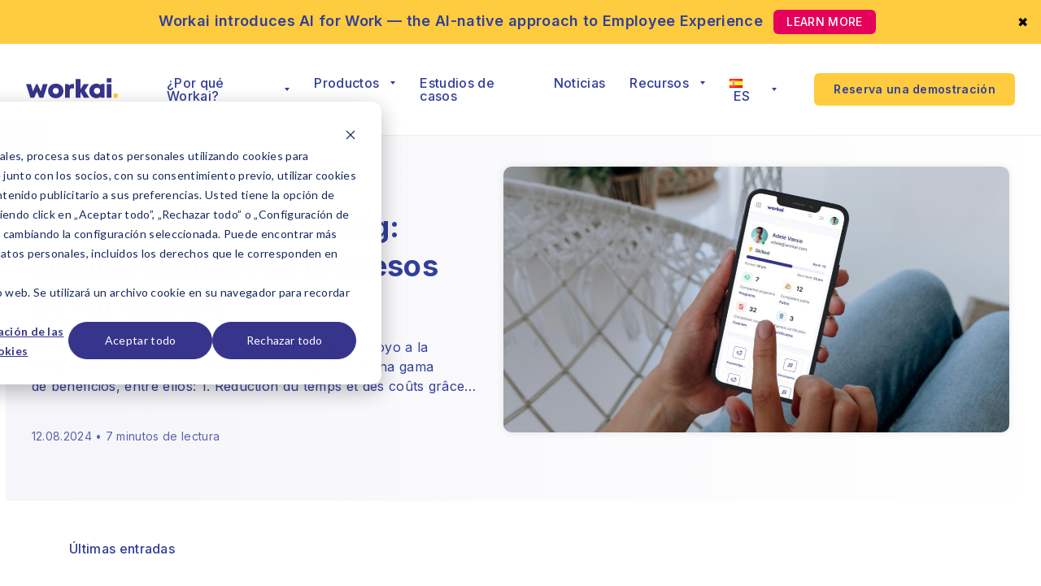

--- FILE ---
content_type: text/html; charset=UTF-8
request_url: https://workai.com/es/blog-es/page/2/
body_size: 64764
content:
<!doctype html>
<html lang="es-ES" prefix="og: https://ogp.me/ns#">
    <head>
<title>blog | Workai</title>
        <meta charset="UTF-8">
        <meta name="viewport" content="width=device-width, initial-scale=1">
        <link rel="profile" href="http://gmpg.org/xfn/11">
		
		<link rel="apple-touch-icon" sizes="180x180" href="/page/themes/workai/images/favicon/apple-touch-icon.png">
		<link rel="icon" type="image/png" sizes="32x32" href="/page/themes/workai/images/favicon/favicon-32x32.png">
		<link rel="icon" type="image/png" sizes="16x16" href="/page/themes/workai/images/favicon/favicon-16x16.png">
		<link rel="mask-icon" href="/page/themes/workai/images/favicon/safari-pinned-tab.svg" color="#ffce32">
		<link rel="shortcut icon" href="/page/themes/workai/images/favicon/favicon.ico">
		<meta name="msapplication-TileColor" content="#ffffff">
		<meta name="msapplication-config" content="/page/themes/workai/images/favicon/browserconfig.xml">
		<meta name="theme-color" content="#ffce32">
		
		<meta name="facebook-domain-verification" content="2ba5cnfp2d31vo5n0ez1nhewjqapbp" />
		
        
<!-- Optimización para motores de búsqueda de Rank Math -  https://rankmath.com/ -->
<meta name="robots" content="follow, index, max-snippet:-1, max-video-preview:-1, max-image-preview:large"/>
<link rel="canonical" href="https://workai.com/es/blog-es/" />
<meta property="og:locale" content="es_ES" />
<meta property="og:type" content="article" />
<meta property="og:title" content="blog | Workai" />
<meta property="og:url" content="https://workai.com/es/blog-es/" />
<meta property="og:site_name" content="Workai" />
<meta property="article:publisher" content="https://www.facebook.com/workaicom" />
<meta property="og:updated_time" content="2023-11-23T11:06:20+01:00" />
<meta property="og:image" content="https://workai.com/page/uploads/2020/12/promo-post1-1200x628-1.jpg" />
<meta property="og:image:secure_url" content="https://workai.com/page/uploads/2020/12/promo-post1-1200x628-1.jpg" />
<meta property="og:image:width" content="1200" />
<meta property="og:image:height" content="628" />
<meta property="og:image:alt" content="blog" />
<meta property="og:image:type" content="image/jpeg" />
<meta property="article:published_time" content="2023-05-31T16:23:44+02:00" />
<meta property="article:modified_time" content="2023-11-23T11:06:20+01:00" />
<meta name="twitter:card" content="summary_large_image" />
<meta name="twitter:title" content="blog | Workai" />
<meta name="twitter:site" content="@workaicom" />
<meta name="twitter:creator" content="@workaicom" />
<meta name="twitter:image" content="https://workai.com/page/uploads/2020/12/promo-post1-1200x628-1.jpg" />
<meta name="twitter:label1" content="Tiempo de lectura" />
<meta name="twitter:data1" content="Menos de un minuto" />
<script type="application/ld+json" class="rank-math-schema">{"@context":"https://schema.org","@graph":[{"@type":"Organization","@id":"https://workai.com/#organization","name":"workai - Digital Employee Experience Platform","url":"https://workai.com","sameAs":["https://www.facebook.com/workaicom","https://twitter.com/workaicom"],"email":"hello@workai.com","logo":{"@type":"ImageObject","@id":"https://workai.com/#logo","url":"https://workai.com/page/uploads/2020/12/facebook.png","contentUrl":"https://workai.com/page/uploads/2020/12/facebook.png","caption":"workai - Digital Employee Experience Platform","inLanguage":"es","width":"576","height":"576"},"contactPoint":[{"@type":"ContactPoint","telephone":"+48 575 WORKAI","contactType":"customer support"}]},{"@type":"WebSite","@id":"https://workai.com/#website","url":"https://workai.com","name":"workai - Digital Employee Experience Platform","publisher":{"@id":"https://workai.com/#organization"},"inLanguage":"es"},{"@type":"ImageObject","@id":"https://workai.com/page/uploads/2020/12/promo-post1-1200x628-1.jpg","url":"https://workai.com/page/uploads/2020/12/promo-post1-1200x628-1.jpg","width":"1200","height":"628","inLanguage":"es"},{"@type":"WebPage","@id":"https://workai.com/es/blog-es/#webpage","url":"https://workai.com/es/blog-es/","name":"blog | Workai","datePublished":"2023-05-31T16:23:44+02:00","dateModified":"2023-11-23T11:06:20+01:00","isPartOf":{"@id":"https://workai.com/#website"},"primaryImageOfPage":{"@id":"https://workai.com/page/uploads/2020/12/promo-post1-1200x628-1.jpg"},"inLanguage":"es"},{"@type":"Person","@id":"https://workai.com/es/blog-es/#author","name":"Agnieszka Kafka","image":{"@type":"ImageObject","@id":"https://workai.com/page/wphb-cache/gravatar/2b3/2b30ab2c79b0f3626059b5d857459c76x96.jpg","url":"https://workai.com/page/wphb-cache/gravatar/2b3/2b30ab2c79b0f3626059b5d857459c76x96.jpg","caption":"Agnieszka Kafka","inLanguage":"es"},"sameAs":["https://workai.com"],"worksFor":{"@id":"https://workai.com/#organization"}},{"@type":"Article","headline":"blog | Workai","datePublished":"2023-05-31T16:23:44+02:00","dateModified":"2023-11-23T11:06:20+01:00","author":{"@id":"https://workai.com/es/blog-es/#author","name":"Agnieszka Kafka"},"publisher":{"@id":"https://workai.com/#organization"},"name":"blog | Workai","@id":"https://workai.com/es/blog-es/#richSnippet","isPartOf":{"@id":"https://workai.com/es/blog-es/#webpage"},"image":{"@id":"https://workai.com/page/uploads/2020/12/promo-post1-1200x628-1.jpg"},"inLanguage":"es","mainEntityOfPage":{"@id":"https://workai.com/es/blog-es/#webpage"}}]}</script>
<!-- /Plugin Rank Math WordPress SEO -->

<link rel="alternate" title="oEmbed (JSON)" type="application/json+oembed" href="https://workai.com/wp-json/oembed/1.0/embed?url=https%3A%2F%2Fworkai.com%2Fes%2Fblog-es%2F&#038;lang=es" />
<link rel="alternate" title="oEmbed (XML)" type="text/xml+oembed" href="https://workai.com/wp-json/oembed/1.0/embed?url=https%3A%2F%2Fworkai.com%2Fes%2Fblog-es%2F&#038;format=xml&#038;lang=es" />
<style id='wp-img-auto-sizes-contain-inline-css' type='text/css'>
img:is([sizes=auto i],[sizes^="auto," i]){contain-intrinsic-size:3000px 1500px}
/*# sourceURL=wp-img-auto-sizes-contain-inline-css */
</style>
<style id='classic-theme-styles-inline-css' type='text/css'>
/*! This file is auto-generated */
.wp-block-button__link{color:#fff;background-color:#32373c;border-radius:9999px;box-shadow:none;text-decoration:none;padding:calc(.667em + 2px) calc(1.333em + 2px);font-size:1.125em}.wp-block-file__button{background:#32373c;color:#fff;text-decoration:none}
/*# sourceURL=/wp-includes/css/classic-themes.min.css */
</style>
<link rel='stylesheet' id='pojo-a11y-css' href='https://workai.com/page/plugins/pojo-accessibility/modules/legacy/assets/css/style.min.css?ver=1.0.0' type='text/css' media='all' />
<script type="text/javascript" src="https://workai.com/page/uploads/hummingbird-assets/9b9217ff795f19dc6734732a14aa5c8e.js" id="wphb-2-js"></script>
<link rel="https://api.w.org/" href="https://workai.com/wp-json/" /><link rel="alternate" title="JSON" type="application/json" href="https://workai.com/wp-json/wp/v2/pages/22359" /><!-- SEO meta tags powered by SmartCrawl https://wpmudev.com/project/smartcrawl-wordpress-seo/ -->
<link rel="canonical" href="https://workai.com/es/blog-es/" />
<script type="application/ld+json">{"@context":"https:\/\/schema.org","@graph":[{"@type":"Organization","@id":"https:\/\/workai.com\/#schema-publishing-organization","url":"https:\/\/workai.com","name":"Workai"},{"@type":"WebSite","@id":"https:\/\/workai.com\/#schema-website","url":"https:\/\/workai.com","name":"Workai","encoding":"UTF-8","potentialAction":{"@type":"SearchAction","target":"https:\/\/workai.com\/es\/search\/{search_term_string}\/","query-input":"required name=search_term_string"}},{"@type":"Person","@id":"https:\/\/workai.com\/es\/author\/agnieszka-kafkaworkai-com\/#schema-author","name":"Agnieszka Kafka","url":"https:\/\/workai.com\/es\/author\/agnieszka-kafkaworkai-com\/"},{"@type":"WebPage","@id":"https:\/\/workai.com\/es\/blog-es\/#schema-webpage","isPartOf":{"@id":"https:\/\/workai.com\/#schema-website"},"publisher":{"@id":"https:\/\/workai.com\/#schema-publishing-organization"},"url":"https:\/\/workai.com\/es\/blog-es\/"},{"@type":"Article","mainEntityOfPage":{"@id":"https:\/\/workai.com\/es\/blog-es\/#schema-webpage"},"author":{"@id":"https:\/\/workai.com\/es\/author\/agnieszka-kafkaworkai-com\/#schema-author"},"publisher":{"@id":"https:\/\/workai.com\/#schema-publishing-organization"},"dateModified":"2023-11-23T11:06:20","datePublished":"2023-05-31T16:23:44","headline":"blog | Workai","description":"","name":"blog"}]}</script>
<!-- /SEO -->
<style type="text/css">
#pojo-a11y-toolbar .pojo-a11y-toolbar-toggle a{ background-color: #4054b2;	color: #ffffff;}
#pojo-a11y-toolbar .pojo-a11y-toolbar-overlay, #pojo-a11y-toolbar .pojo-a11y-toolbar-overlay ul.pojo-a11y-toolbar-items.pojo-a11y-links{ border-color: #4054b2;}
body.pojo-a11y-focusable a:focus{ outline-style: solid !important;	outline-width: 1px !important;	outline-color: #FF0000 !important;}
#pojo-a11y-toolbar{ top: 150px !important;}
#pojo-a11y-toolbar .pojo-a11y-toolbar-overlay{ background-color: #ffffff;}
#pojo-a11y-toolbar .pojo-a11y-toolbar-overlay ul.pojo-a11y-toolbar-items li.pojo-a11y-toolbar-item a, #pojo-a11y-toolbar .pojo-a11y-toolbar-overlay p.pojo-a11y-toolbar-title{ color: #333333;}
#pojo-a11y-toolbar .pojo-a11y-toolbar-overlay ul.pojo-a11y-toolbar-items li.pojo-a11y-toolbar-item a.active{ background-color: #4054b2;	color: #ffffff;}
@media (max-width: 767px) { #pojo-a11y-toolbar { top: 150px !important; } }</style>		<script>
			document.documentElement.className = document.documentElement.className.replace( 'no-js', 'js' );
		</script>
				<style>
			.no-js img.lazyload { display: none; }
			figure.wp-block-image img.lazyloading { min-width: 150px; }
							.lazyload, .lazyloading { opacity: 0; }
				.lazyloaded {
					opacity: 1;
					transition: opacity 400ms;
					transition-delay: 0ms;
				}
					</style>
		<link rel="icon" href="https://workai.com/page/uploads/2019/07/cropped-android-chrome-256x256-150x150.png" sizes="32x32" />
<link rel="icon" href="https://workai.com/page/uploads/2019/07/cropped-android-chrome-256x256-200x200.png" sizes="192x192" />
<link rel="apple-touch-icon" href="https://workai.com/page/uploads/2019/07/cropped-android-chrome-256x256-200x200.png" />
<meta name="msapplication-TileImage" content="https://workai.com/page/uploads/2019/07/cropped-android-chrome-256x256-300x300.png" />

	<!--
    <meta property="og:image" content="https://workai.com/page/uploads/2019/09/promo-post1-1200x628.jpg"/>-->

    <!-- Google Tag Manager -->
<script>(function(w,d,s,l,i){w[l]=w[l]||[];w[l].push({'gtm.start':
new Date().getTime(),event:'gtm.js'});var f=d.getElementsByTagName(s)[0],
j=d.createElement(s),dl=l!='dataLayer'?'&l='+l:'';j.async=true;j.src=
'https://www.googletagmanager.com/gtm.js?id='+i+dl;f.parentNode.insertBefore(j,f);
})(window,document,'script','dataLayer','GTM-KF2MNLB');</script>
<!-- End Google Tag Manager -->
<link rel="stylesheet" href="https://fonts.googleapis.com/css?family=Inter:100,100italic,200,200italic,300,300italic,400,400italic,500,500italic,600,600italic,700,700italic,800,800italic,900,900italic&display=swap" media="all">

<style type="text/css">
body{
    font-family: "Inter" !important;
}

h1, h2, h3, h4, h5{
    text-transform: none !important;
    font-family: "Inter" !important;
    font-weight: 700 !important;
}
</style>		<style type="text/css" id="wp-custom-css">
			.autor__photo, .autor__name {
	display: none !important;
}

.pojo-a11y-toolbar-item {
	margin: 0;
}

#hs-eu-cookie-confirmation #hs-eu-cookie-settings-button {
	text-align: center;
}

#hs-modal-footer-container button,
#hs-eu-opt-in-buttons button {
	text-align: center;
	background: #37348b !important;
	color: #FFF !important;
}		</style>
		<style type="text/css">﻿@import url("https://fonts.googleapis.com/css?family=Poppins:400,500,600,700,800,900&display=swap");html{line-height:1;-ms-text-size-adjust:100%;-webkit-text-size-adjust:100%;-webkit-font-smoothing:antialiased;-moz-osx-font-smoothing:grayscale;-webkit-tap-highlight-color:transparent}body{line-height:1;font-family:sans-serif}iframe{border:0}main{display:block}ul,ol{margin-top:0;margin-bottom:0;padding-left:0}li{display:block}dl{margin-top:0;margin-bottom:0}dd{margin-left:0}sup{position:relative;top:-.5em;vertical-align:baseline;font-size:75%;line-height:0}b,strong{font-weight:bolder;font-weight:bold}figure{margin:0}img{border-style:none;max-width:100%;height:auto}a{text-decoration:none;color:inherit;background-color:transparent}button{border:0;margin:0;padding:0;text-align:inherit;text-transform:inherit;font:inherit;-webkit-font-smoothing:inherit;letter-spacing:inherit;background:none;cursor:pointer;overflow:visible}::-moz-focus-inner{border:0;padding:0}hr{box-sizing:content-box;height:0;overflow:visible}pre{font-family:monospace, monospace}abbr[title]{text-decoration:underline;text-decoration:underline dotted}code,kbd,samp{font-family:monospace, monospace;font-size:1em}small{font-size:80%}sub,sup{font-size:75%;line-height:0;position:relative;vertical-align:baseline}sub{bottom:-0.25em}sup{top:-0.5em}button,input,optgroup,select,textarea{font-family:inherit;font-size:100%;line-height:1.15;margin:0}button,input{overflow:visible}button,select{text-transform:none}button,[type="button"],[type="reset"],[type="submit"]{-webkit-appearance:button}button::-moz-focus-inner,[type="button"]::-moz-focus-inner,[type="reset"]::-moz-focus-inner,[type="submit"]::-moz-focus-inner{border-style:none;padding:0}button:-moz-focusring,[type="button"]:-moz-focusring,[type="reset"]:-moz-focusring,[type="submit"]:-moz-focusring{outline:1px dotted ButtonText}fieldset{padding:0.35em 0.75em 0.625em}legend{box-sizing:border-box;color:inherit;display:table;max-width:100%;padding:0;white-space:normal}progress{vertical-align:baseline}textarea{overflow:auto}[type="checkbox"],[type="radio"]{box-sizing:border-box;padding:0}[type="number"]::-webkit-inner-spin-button,[type="number"]::-webkit-outer-spin-button{height:auto}[type="search"]{-webkit-appearance:textfield;outline-offset:-2px}[type="search"]::-webkit-search-decoration{-webkit-appearance:none}::-webkit-file-upload-button{-webkit-appearance:button;font:inherit}details{display:block}summary{display:list-item}template{display:none}[hidden]{display:none}html,body,div,span,applet,object,iframe,h1,h2,h3,h4,h5,h6,p,blockquote,pre,a,abbr,acronym,address,big,cite,code,del,dfn,em,img,ins,kbd,q,s,samp,small,strike,strong,sub,sup,tt,var,b,u,i,center,dl,dt,dd,ol,ul,li,fieldset,form,label,legend,table,caption,tbody,tfoot,thead,tr,th,td,article,aside,canvas,details,embed,figure,figcaption,footer,header,hgroup,menu,nav,output,ruby,section,summary,time,mark,audio,video{margin:0;padding:0;border:0;font-size:100%;font:inherit;vertical-align:baseline}article,aside,details,figcaption,figure,footer,header,hgroup,menu,nav,section{display:block}ol,ul{list-style:none}blockquote,q{quotes:none}blockquote:before,blockquote:after,q:before,q:after{content:'';content:none}table{border-collapse:collapse;border-spacing:0}html{box-sizing:border-box}*,*:before,*:after{box-sizing:inherit}html{-webkit-tap-highlight-color:transparent}body{background-color:#fff;color:#323f99;font-size:16px;font-family:"Poppins",sans-serif;line-height:1.5em;-webkit-font-smoothing:antialiased;text-rendering:geometricPrecision;-moz-osx-font-smoothing:grayscale}h1,h2,h3,h4,h5,h6{line-height:1;margin:0 0 0.8em 0}h1{font-size:48px;font-weight:800;text-transform:uppercase;line-height:1.35em}@media (max-width: 1441px){h1{font-size:42px}}@media (max-width: 1020px){h1{font-size:36px}}@media (max-width: 481px){h1{font-size:26px}}h2{font-size:42px;font-weight:800;line-height:1.35em}.small_fonts h2{font-size:32px}@media (max-width: 1441px){h2{font-size:36px}.small_fonts h2{font-size:28px}}@media (max-width: 1020px){h2{font-size:26px}.small_fonts h2{font-size:22px}}@media (max-width: 481px){h2{font-size:26px}.small_fonts h2{font-size:18px}}h3{font-size:20px;font-weight:500;line-height:1.5em;margin-bottom:2em}@media (max-width: 1020px){h3{font-size:18px}}h4{font-size:16px}h5{font-size:14px}h6{font-size:12px}p{line-height:1.5em;margin:0 0 1em 0;width:100%}a{-webkit-tap-highlight-color:transparent;text-decoration:none;line-height:1}strong{font-weight:700}ul,li{line-height:1}.text__font-size--xs{font-size:12px}.text__font-size--s{font-size:14px}.text__font-size--m{font-size:16px}.text__font-size--l{font-size:18px}.text__font-size--xl{font-size:21px}.text__font-size--xxl{font-size:42px}.text__align--right{text-align:right}.text__align--center{text-align:center}.text__align-left{text-align:left}.text__weight--light{font-weight:100}.text__weight--regular{font-weight:400}.text__weight--bold,.text__weight--strong{font-weight:700}.text__headline{font-family:"Poppins",sans-serif}.text__transform--uppercase{text-transform:uppercase}.text__decoration--none{text-decoration:none}.text__decoration--underline{text-decoration:underline}.text__style--italic{font-style:italic}label{color:#e5ad23;background:#fff7e3;font-weight:600;padding:10px 20px;font-size:18px;display:inline-block}label.label--red{background:#f4e4eb;color:#e5005b}.label{display:inline-block}.label--yellow{color:#ffcc40;background:#fff7e3}.label--accent{color:#e5005b;background:#fdebf2}.label--blog{color:#fff;background:#e5005b}.label__span{font-size:21px;height:45px;display:flex;justify-content:center;align-items:center;font-weight:600;padding:0 20px}@media (max-width: 1020px){.label__span{font-size:18px;height:40px;padding:0 15px}}@media (max-width: 481px){.label__span{font-size:16px;height:36px;padding:0 12px}}.button{cursor:pointer;border:0;display:inline-block;height:60px;width:230px;margin-right:20px;margin-bottom:20px;white-space:nowrap;-webkit-transition:all 500ms cubic-bezier(0.19, 1, 0.22, 1) 0ms;-moz-transition:all 500ms cubic-bezier(0.19, 1, 0.22, 1) 0ms;-o-transition:all 500ms cubic-bezier(0.19, 1, 0.22, 1) 0ms;transition:all 500ms cubic-bezier(0.19, 1, 0.22, 1) 0ms;font-size:16px;font-weight:600}@media (max-width: 1020px){.button{font-size:16px}}@media (max-width: 481px){.button{font-size:16px;margin-right:0}}.button__env{display:inline-block;vertical-align:middle;padding:0 !important}.button__env .button__span{padding:0 1.5rem}.button__small{height:50px;width:185px;font-size:18px}.button__small .button__span{font-size:16px}.button__small .button__span--none{width:auto}@media (max-width: 1020px){.button{height:50px;width:200px}}@media (max-width: 481px){.button{height:42px;width:170px}}.button--accent{color:#fff;background:#e5005b}.button--yellow{color:#323f99;background:#ffcc40}.button--blue{color:#FFF;background:#323f99}.button--blue_border{color:#323f99;background:none;border:2px solid #323f99;-webkit-box-shadow:none;-moz-box-shadow:none;box-shadow:none;position:relative}.button--blue_border:before{content:'';position:absolute;top:0;bottom:0;left:50%;right:50%;background:#323f99;-webkit-transition:all 500ms cubic-bezier(0.19, 1, 0.22, 1) 0ms;-moz-transition:all 500ms cubic-bezier(0.19, 1, 0.22, 1) 0ms;-o-transition:all 500ms cubic-bezier(0.19, 1, 0.22, 1) 0ms;transition:all 500ms cubic-bezier(0.19, 1, 0.22, 1) 0ms;z-index:1;opacity:0}.button--blue_border:hover{color:#fff}.button--blue_border:hover:before{left:0;right:0;opacity:1}.button--none,.button--none_red,.button--none_blue,.button--soon{color:#5c6fcc;background:none;-webkit-box-shadow:none;-moz-box-shadow:none;box-shadow:none;width:auto;height:auto;opacity:0.65;position:relative}.button--none .button__span,.button--none_red .button__span,.button--none_blue .button__span,.button--soon .button__span{padding:0}.button--none:after,.button--none_red:after,.button--none_blue:after,.button--soon:after{content:'';position:absolute;left:0;bottom:-0.2em;border-bottom:1px solid #5c6fcc;width:0;-webkit-transition:all 500ms cubic-bezier(0.19, 1, 0.22, 1) 0ms;-moz-transition:all 500ms cubic-bezier(0.19, 1, 0.22, 1) 0ms;-o-transition:all 500ms cubic-bezier(0.19, 1, 0.22, 1) 0ms;transition:all 500ms cubic-bezier(0.19, 1, 0.22, 1) 0ms}.button--none--accent,.button--none_red,.button--none_red--accent,.button--none_red_red,.button--none_blue--accent,.button--none_blue_red,.button--soon--accent,.button--soon_red{color:#e5005b;opacity:1}.button--none--accent:after,.button--none_red:after,.button--none_red--accent:after,.button--none_red_red:after,.button--none_blue--accent:after,.button--none_blue_red:after,.button--soon--accent:after,.button--soon_red:after{border-color:#e5005b}.button--none--accent,.button--none_blue,.button--none_red--accent,.button--none_red_blue,.button--none_blue--accent,.button--none_blue_blue,.button--soon--accent,.button--soon_blue{color:#323f99;opacity:1}.button--none--accent:after,.button--none_blue:after,.button--none_red--accent:after,.button--none_red_blue:after,.button--none_blue--accent:after,.button--none_blue_blue:after,.button--soon--accent:after,.button--soon_blue:after{border-color:#323f99}.button--none:hover,.button--none_red:hover,.button--none_blue:hover,.button--soon:hover{opacity:1}.button--none:hover:after,.button--none_red:hover:after,.button--none_blue:hover:after,.button--soon:hover:after{width:100%}.button--soon{opacity:0.65;cursor:auto}.button--soon:hover{opacity:0.65}.button--soon:hover:after{width:0}.button__span{font-size:16px;width:100%;height:100%;display:flex;justify-content:center;align-items:center;font-weight:600;z-index:2;position:relative}@media (max-width: 1020px){.button__span{font-size:16px}}@media (max-width: 481px){.button__span{font-size:16px}}.button__span--bg{position:absolute;top:0;left:0;width:100%;height:100%;background:#aaa}.button:after{content:'';display:inline-block;height:100%;vertical-align:middle}.button_desc{display:block;width:230px;font-size:14px;text-align:center}@media (max-width: 1020px){.button_desc{width:200px;font-size:12px}}@media (max-width: 481px){.button_desc{width:170px}}.underline{display:inline-block;position:relative;-webkit-transition:all 500ms cubic-bezier(0.19, 1, 0.22, 1) 0ms;-moz-transition:all 500ms cubic-bezier(0.19, 1, 0.22, 1) 0ms;-o-transition:all 500ms cubic-bezier(0.19, 1, 0.22, 1) 0ms;transition:all 500ms cubic-bezier(0.19, 1, 0.22, 1) 0ms}.underline:after{content:'';position:absolute;left:0;bottom:-0.2em;border-bottom:1px solid #323f99;width:100%;-webkit-transition:all 500ms cubic-bezier(0.19, 1, 0.22, 1) 0ms;-moz-transition:all 500ms cubic-bezier(0.19, 1, 0.22, 1) 0ms;-o-transition:all 500ms cubic-bezier(0.19, 1, 0.22, 1) 0ms;transition:all 500ms cubic-bezier(0.19, 1, 0.22, 1) 0ms}.underline:hover{color:#e5005b}.underline:hover:after{border-bottom:1px solid #e5005b;width:100%}.input{border:0;display:inline-block;height:60px;width:100%;margin-right:20px;margin-bottom:20px;background:#eaebf5;font-size:16px;padding:0 20px}.button--video{display:block;position:relative}.button--video:after{font-family:"Flaticon";content:"\f108";position:absolute;width:90px;height:90px;border-radius:100px;top:50%;left:50%;background:#FFF;-webkit-transform:translate(-50%, -50%);-moz-transform:translate(-50%, -50%);-ms-transform:translate(-50%, -50%);transform:translate(-50%, -50%);display:flex;justify-content:center;align-items:center;font-size:34px;padding-left:1%;-webkit-transition:all 200ms cubic-bezier(0.19, 1, 0.22, 1) 0ms;-moz-transition:all 200ms cubic-bezier(0.19, 1, 0.22, 1) 0ms;-o-transition:all 200ms cubic-bezier(0.19, 1, 0.22, 1) 0ms;transition:all 200ms cubic-bezier(0.19, 1, 0.22, 1) 0ms}.button--video:hover:after{background:#ffcc40;color:#FFF;-webkit-transform:translate(-50%, -50%) scale(1.1);-moz-transform:translate(-50%, -50%) scale(1.1);-ms-transform:translate(-50%, -50%) scale(1.1);transform:translate(-50%, -50%) scale(1.1)}.content--centered{text-align:center}.lista__odnosniki{margin-top:2em;margin-bottom:1em}.lista__odnosniki .button:last-child{margin-right:0}.env_video{display:block;position:relative}.env_video:after{font-family:"Flaticon";content:"\f108";position:absolute;width:90px;height:90px;border-radius:100px;top:50%;left:50%;background:#FFF;-webkit-transform:translate(-50%, -50%);-moz-transform:translate(-50%, -50%);-ms-transform:translate(-50%, -50%);transform:translate(-50%, -50%);display:flex;justify-content:center;align-items:center;font-size:34px;padding-left:1%;-webkit-transition:all 200ms cubic-bezier(0.19, 1, 0.22, 1) 0ms;-moz-transition:all 200ms cubic-bezier(0.19, 1, 0.22, 1) 0ms;-o-transition:all 200ms cubic-bezier(0.19, 1, 0.22, 1) 0ms;transition:all 200ms cubic-bezier(0.19, 1, 0.22, 1) 0ms}@font-face{font-family:'lg';font-display: swap;src:url("https://workai.com/page/themes/workai/gallery/fonts/lg.eot?n1z373");src:url("https://workai.com/page/themes/workai/gallery/fonts/lg.eot?#iefixn1z373") format("embedded-opentype"),url("https://workai.com/page/themes/workai/gallery/fonts/lg.woff?n1z373") format("woff"),url("https://workai.com/page/themes/workai/gallery/fonts/lg.ttf?n1z373") format("truetype"),url("https://workai.com/page/themes/workai/gallery/fonts/lg.svg?n1z373#lg") format("svg");font-weight:normal;font-style:normal}.lg-icon{font-family:'lg';speak:none;font-style:normal;font-weight:normal;font-variant:normal;text-transform:none;line-height:1;-webkit-font-smoothing:antialiased;-moz-osx-font-smoothing:grayscale}.lg-actions .lg-next,.lg-actions .lg-prev{background-color:rgba(0,0,0,0.45);border-radius:2px;color:#999;cursor:pointer;display:block;font-size:22px;margin-top:-10px;padding:8px 10px 9px;position:absolute;top:50%;z-index:1080;border:none;outline:none}.lg-actions .lg-next.disabled,.lg-actions .lg-prev.disabled{pointer-events:none;opacity:0.5}.lg-actions .lg-next:hover,.lg-actions .lg-prev:hover{color:#FFF}.lg-actions .lg-next{right:20px}.lg-actions .lg-next:before{content:"\e095"}.lg-actions .lg-prev{left:20px}.lg-actions .lg-prev:after{content:"\e094"}@-webkit-keyframes lg-right-end{0%{left:0}50%{left:-30px}100%{left:0}}@-moz-keyframes lg-right-end{0%{left:0}50%{left:-30px}100%{left:0}}@-ms-keyframes lg-right-end{0%{left:0}50%{left:-30px}100%{left:0}}@keyframes lg-right-end{0%{left:0}50%{left:-30px}100%{left:0}}@-webkit-keyframes lg-left-end{0%{left:0}50%{left:30px}100%{left:0}}@-moz-keyframes lg-left-end{0%{left:0}50%{left:30px}100%{left:0}}@-ms-keyframes lg-left-end{0%{left:0}50%{left:30px}100%{left:0}}@keyframes lg-left-end{0%{left:0}50%{left:30px}100%{left:0}}.lg-outer.lg-right-end .lg-object{-webkit-animation:lg-right-end 0.3s;-o-animation:lg-right-end 0.3s;animation:lg-right-end 0.3s;position:relative}.lg-outer.lg-left-end .lg-object{-webkit-animation:lg-left-end 0.3s;-o-animation:lg-left-end 0.3s;animation:lg-left-end 0.3s;position:relative}.lg-toolbar{z-index:1082;left:0;position:absolute;top:0;width:100%;background-color:rgba(0,0,0,0.45)}.lg-toolbar .lg-icon{color:#999;cursor:pointer;float:right;font-size:24px;height:47px;line-height:27px;padding:10px 0;text-align:center;width:50px;text-decoration:none !important;outline:medium none;-webkit-transition:color 0.2s linear;-o-transition:color 0.2s linear;transition:color 0.2s linear}.lg-toolbar .lg-icon:hover{color:#FFF}.lg-toolbar .lg-close:after{content:"\e070"}.lg-toolbar .lg-download:after{content:"\e0f2"}.lg-sub-html{background-color:rgba(0,0,0,0.45);bottom:0;color:#EEE;font-size:16px;left:0;padding:10px 40px;position:fixed;right:0;text-align:center;z-index:1080}.lg-sub-html h4{margin:0;font-size:13px;font-weight:bold}.lg-sub-html p{font-size:12px;margin:5px 0 0}#lg-counter{color:#999;display:inline-block;font-size:16px;padding-left:20px;padding-top:12px;vertical-align:middle}.lg-toolbar,.lg-prev,.lg-next{opacity:1;-webkit-transition:-webkit-transform .35s cubic-bezier(0, 0, 0.25, 1) 0s,opacity .35s cubic-bezier(0, 0, 0.25, 1) 0s,color .2s linear;-moz-transition:-moz-transform .35s cubic-bezier(0, 0, 0.25, 1) 0s,opacity .35s cubic-bezier(0, 0, 0.25, 1) 0s,color .2s linear;-o-transition:-o-transform .35s cubic-bezier(0, 0, 0.25, 1) 0s,opacity .35s cubic-bezier(0, 0, 0.25, 1) 0s,color .2s linear;transition:transform 0.35s cubic-bezier(0, 0, 0.25, 1) 0s,opacity 0.35s cubic-bezier(0, 0, 0.25, 1) 0s,color 0.2s linear}.lg-hide-items .lg-prev{opacity:0;-webkit-transform:translate3d(-10px, 0, 0);transform:translate3d(-10px, 0, 0)}.lg-hide-items .lg-next{opacity:0;-webkit-transform:translate3d(10px, 0, 0);transform:translate3d(10px, 0, 0)}.lg-hide-items .lg-toolbar{opacity:0;-webkit-transform:translate3d(0, -10px, 0);transform:translate3d(0, -10px, 0)}body:not(.lg-from-hash) .lg-outer.lg-start-zoom .lg-object{-webkit-transform:scale3d(.5, .5, .5);transform:scale3d(.5, .5, .5);opacity:0;-webkit-transition:-webkit-transform 250ms cubic-bezier(0, 0, 0.25, 1) 0s,opacity 250ms cubic-bezier(0, 0, 0.25, 1) !important;-moz-transition:-moz-transform 250ms cubic-bezier(0, 0, 0.25, 1) 0s,opacity 250ms cubic-bezier(0, 0, 0.25, 1) !important;-o-transition:-o-transform 250ms cubic-bezier(0, 0, 0.25, 1) 0s,opacity 250ms cubic-bezier(0, 0, 0.25, 1) !important;transition:transform 250ms cubic-bezier(0, 0, 0.25, 1) 0s,opacity 250ms cubic-bezier(0, 0, 0.25, 1) !important;-webkit-transform-origin:50% 50%;-moz-transform-origin:50% 50%;-ms-transform-origin:50% 50%;transform-origin:50% 50%}body:not(.lg-from-hash) .lg-outer.lg-start-zoom .lg-item.lg-complete .lg-object{-webkit-transform:scale3d(1, 1, 1);transform:scale3d(1, 1, 1);opacity:1}.lg-outer .lg-thumb-outer{background-color:#0D0A0A;bottom:0;position:absolute;width:100%;z-index:1080;max-height:350px;-webkit-transform:translate3d(0, 100%, 0);transform:translate3d(0, 100%, 0);-webkit-transition:-webkit-transform .25s cubic-bezier(0, 0, 0.25, 1) 0s;-moz-transition:-moz-transform .25s cubic-bezier(0, 0, 0.25, 1) 0s;-o-transition:-o-transform .25s cubic-bezier(0, 0, 0.25, 1) 0s;transition:transform 0.25s cubic-bezier(0, 0, 0.25, 1) 0s}.lg-outer .lg-thumb-outer.lg-grab .lg-thumb-item{cursor:-webkit-grab;cursor:-moz-grab;cursor:-o-grab;cursor:-ms-grab;cursor:grab}.lg-outer .lg-thumb-outer.lg-grabbing .lg-thumb-item{cursor:move;cursor:-webkit-grabbing;cursor:-moz-grabbing;cursor:-o-grabbing;cursor:-ms-grabbing;cursor:grabbing}.lg-outer .lg-thumb-outer.lg-dragging .lg-thumb{-webkit-transition-duration:0s !important;transition-duration:0s !important}.lg-outer.lg-thumb-open .lg-thumb-outer{-webkit-transform:translate3d(0, 0%, 0);transform:translate3d(0, 0%, 0)}.lg-outer .lg-thumb{padding:10px 0;height:100%;margin-bottom:-5px}.lg-outer .lg-thumb-item{border-radius:5px;cursor:pointer;float:left;overflow:hidden;height:100%;border:2px solid #FFF;border-radius:4px;margin-bottom:5px}@media (min-width: 1025px){.lg-outer .lg-thumb-item{-webkit-transition:border-color 0.25s ease;-o-transition:border-color 0.25s ease;transition:border-color 0.25s ease}}.lg-outer .lg-thumb-item.active,.lg-outer .lg-thumb-item:hover{border-color:#a90707}.lg-outer .lg-thumb-item img{width:100%;height:100%;object-fit:cover}.lg-outer.lg-has-thumb .lg-item{padding-bottom:120px}.lg-outer.lg-can-toggle .lg-item{padding-bottom:0}.lg-outer.lg-pull-caption-up .lg-sub-html{-webkit-transition:bottom 0.25s ease;-o-transition:bottom 0.25s ease;transition:bottom 0.25s ease}.lg-outer.lg-pull-caption-up.lg-thumb-open .lg-sub-html{bottom:100px}.lg-outer .lg-toogle-thumb{background-color:#0D0A0A;border-radius:2px 2px 0 0;color:#999;cursor:pointer;font-size:24px;height:39px;line-height:27px;padding:5px 0;position:absolute;right:20px;text-align:center;top:-39px;width:50px}.lg-outer .lg-toogle-thumb:after{content:"\e1ff"}.lg-outer .lg-toogle-thumb:hover{color:#FFF}.lg-outer .lg-video-cont{display:inline-block;vertical-align:middle;max-width:1140px;max-height:100%;width:100%;padding:0 5px}.lg-outer .lg-video{width:100%;height:0;padding-bottom:56.25%;overflow:hidden;position:relative}.lg-outer .lg-video .lg-object{display:inline-block;position:absolute;top:0;left:0;width:100% !important;height:100% !important}.lg-outer .lg-video .lg-video-play{width:84px;height:59px;position:absolute;left:50%;top:50%;margin-left:-42px;margin-top:-30px;z-index:1080;cursor:pointer}.lg-outer .lg-has-iframe .lg-video{-webkit-overflow-scrolling:touch;overflow:auto}.lg-outer .lg-has-vimeo .lg-video-play{background:url("https://workai.com/page/themes/workai/gallery/img/vimeo-play.png") no-repeat scroll 0 0 transparent}.lg-outer .lg-has-vimeo:hover .lg-video-play{background:url("https://workai.com/page/themes/workai/gallery/img/vimeo-play.png") no-repeat scroll 0 -58px transparent}.lg-outer .lg-has-html5 .lg-video-play{background:transparent url("https://workai.com/page/themes/workai/gallery/img/video-play.png") no-repeat scroll 0 0;height:64px;margin-left:-32px;margin-top:-32px;width:64px;opacity:0.8}.lg-outer .lg-has-html5:hover .lg-video-play{opacity:1}.lg-outer .lg-has-youtube .lg-video-play{background:url("https://workai.com/page/themes/workai/gallery/img/youtube-play.png") no-repeat scroll 0 0 transparent}.lg-outer .lg-has-youtube:hover .lg-video-play{background:url("https://workai.com/page/themes/workai/gallery/img/youtube-play.png") no-repeat scroll 0 -60px transparent}.lg-outer .lg-video-object{width:100% !important;height:100% !important;position:absolute;top:0;left:0}.lg-outer .lg-has-video .lg-video-object{visibility:hidden}.lg-outer .lg-has-video.lg-video-playing .lg-object,.lg-outer .lg-has-video.lg-video-playing .lg-video-play{display:none}.lg-outer .lg-has-video.lg-video-playing .lg-video-object{visibility:visible}.lg-progress-bar{background-color:#333;height:5px;left:0;position:absolute;top:0;width:100%;z-index:1083;opacity:0;-webkit-transition:opacity .08s ease 0s;-moz-transition:opacity .08s ease 0s;-o-transition:opacity .08s ease 0s;transition:opacity 0.08s ease 0s}.lg-progress-bar .lg-progress{background-color:#a90707;height:5px;width:0}.lg-progress-bar.lg-start .lg-progress{width:100%}.lg-show-autoplay .lg-progress-bar{opacity:1}.lg-autoplay-button:after{content:"\e01d"}.lg-show-autoplay .lg-autoplay-button:after{content:"\e01a"}.lg-outer.lg-css3.lg-zoom-dragging .lg-item.lg-complete.lg-zoomable .lg-img-wrap,.lg-outer.lg-css3.lg-zoom-dragging .lg-item.lg-complete.lg-zoomable .lg-image{-webkit-transition-duration:0s;transition-duration:0s}.lg-outer.lg-use-transition-for-zoom .lg-item.lg-complete.lg-zoomable .lg-img-wrap{-webkit-transition:-webkit-transform .3s cubic-bezier(0, 0, 0.25, 1) 0s;-moz-transition:-moz-transform .3s cubic-bezier(0, 0, 0.25, 1) 0s;-o-transition:-o-transform .3s cubic-bezier(0, 0, 0.25, 1) 0s;transition:transform .3s cubic-bezier(0, 0, 0.25, 1) 0s}.lg-outer.lg-use-left-for-zoom .lg-item.lg-complete.lg-zoomable .lg-img-wrap{-webkit-transition:left .3s cubic-bezier(0, 0, 0.25, 1) 0s,top .3s cubic-bezier(0, 0, 0.25, 1) 0s;-moz-transition:left .3s cubic-bezier(0, 0, 0.25, 1) 0s,top .3s cubic-bezier(0, 0, 0.25, 1) 0s;-o-transition:left .3s cubic-bezier(0, 0, 0.25, 1) 0s,top .3s cubic-bezier(0, 0, 0.25, 1) 0s;transition:left .3s cubic-bezier(0, 0, 0.25, 1) 0s,top .3s cubic-bezier(0, 0, 0.25, 1) 0s}.lg-outer .lg-item.lg-complete.lg-zoomable .lg-img-wrap{-webkit-transform:translate3d(0, 0, 0);transform:translate3d(0, 0, 0);-webkit-backface-visibility:hidden;-moz-backface-visibility:hidden;backface-visibility:hidden}.lg-outer .lg-item.lg-complete.lg-zoomable .lg-image{-webkit-transform:scale3d(1, 1, 1);transform:scale3d(1, 1, 1);-webkit-transition:-webkit-transform .3s cubic-bezier(0, 0, 0.25, 1) 0s,opacity .15s !important;-moz-transition:-moz-transform .3s cubic-bezier(0, 0, 0.25, 1) 0s,opacity .15s !important;-o-transition:-o-transform .3s cubic-bezier(0, 0, 0.25, 1) 0s,opacity .15s !important;transition:transform .3s cubic-bezier(0, 0, 0.25, 1) 0s,opacity 0.15s !important;-webkit-transform-origin:0 0;-moz-transform-origin:0 0;-ms-transform-origin:0 0;transform-origin:0 0;-webkit-backface-visibility:hidden;-moz-backface-visibility:hidden;backface-visibility:hidden}#lg-zoom-in:after{content:"\e311"}#lg-actual-size{font-size:20px}#lg-actual-size:after{content:"\e033"}#lg-zoom-out{opacity:0.5;pointer-events:none}#lg-zoom-out:after{content:"\e312"}.lg-zoomed #lg-zoom-out{opacity:1;pointer-events:auto}.lg-outer .lg-pager-outer{bottom:60px;left:0;position:absolute;right:0;text-align:center;z-index:1080;height:10px}.lg-outer .lg-pager-outer.lg-pager-hover .lg-pager-cont{overflow:visible}.lg-outer .lg-pager-cont{cursor:pointer;display:inline-block;overflow:hidden;position:relative;vertical-align:top;margin:0 5px}.lg-outer .lg-pager-cont:hover .lg-pager-thumb-cont{opacity:1;-webkit-transform:translate3d(0, 0, 0);transform:translate3d(0, 0, 0)}.lg-outer .lg-pager-cont.lg-pager-active .lg-pager{box-shadow:0 0 0 2px white inset}.lg-outer .lg-pager-thumb-cont{background-color:#fff;color:#FFF;bottom:100%;height:83px;left:0;margin-bottom:20px;margin-left:-60px;opacity:0;padding:5px;position:absolute;width:120px;border-radius:3px;-webkit-transition:opacity .15s ease 0s,-webkit-transform .15s ease 0s;-moz-transition:opacity .15s ease 0s,-moz-transform .15s ease 0s;-o-transition:opacity .15s ease 0s,-o-transform .15s ease 0s;transition:opacity 0.15s ease 0s,transform 0.15s ease 0s;-webkit-transform:translate3d(0, 5px, 0);transform:translate3d(0, 5px, 0)}.lg-outer .lg-pager-thumb-cont img{width:100%;height:100%}.lg-outer .lg-pager{background-color:rgba(255,255,255,0.5);border-radius:50%;box-shadow:0 0 0 8px rgba(255,255,255,0.7) inset;display:block;height:12px;-webkit-transition:box-shadow 0.3s ease 0s;-o-transition:box-shadow 0.3s ease 0s;transition:box-shadow 0.3s ease 0s;width:12px}.lg-outer .lg-pager:hover,.lg-outer .lg-pager:focus{box-shadow:0 0 0 8px white inset}.lg-outer .lg-caret{border-left:10px solid transparent;border-right:10px solid transparent;border-top:10px dashed;bottom:-10px;display:inline-block;height:0;left:50%;margin-left:-5px;position:absolute;vertical-align:middle;width:0}.lg-fullscreen:after{content:"\e20c"}.lg-fullscreen-on .lg-fullscreen:after{content:"\e20d"}.lg-outer #lg-dropdown-overlay{background-color:rgba(0,0,0,0.25);bottom:0;cursor:default;left:0;position:fixed;right:0;top:0;z-index:1081;opacity:0;visibility:hidden;-webkit-transition:visibility 0s linear 0.18s,opacity 0.18s linear 0s;-o-transition:visibility 0s linear 0.18s,opacity 0.18s linear 0s;transition:visibility 0s linear 0.18s,opacity 0.18s linear 0s}.lg-outer.lg-dropdown-active .lg-dropdown,.lg-outer.lg-dropdown-active #lg-dropdown-overlay{-webkit-transition-delay:0s;transition-delay:0s;-moz-transform:translate3d(0, 0px, 0);-o-transform:translate3d(0, 0px, 0);-ms-transform:translate3d(0, 0px, 0);-webkit-transform:translate3d(0, 0px, 0);transform:translate3d(0, 0px, 0);opacity:1;visibility:visible}.lg-outer.lg-dropdown-active #lg-share{color:#FFF}.lg-outer .lg-dropdown{background-color:#fff;border-radius:2px;font-size:14px;list-style-type:none;margin:0;padding:10px 0;position:absolute;right:0;text-align:left;top:50px;opacity:0;visibility:hidden;-moz-transform:translate3d(0, 5px, 0);-o-transform:translate3d(0, 5px, 0);-ms-transform:translate3d(0, 5px, 0);-webkit-transform:translate3d(0, 5px, 0);transform:translate3d(0, 5px, 0);-webkit-transition:-webkit-transform .18s linear 0s,visibility 0s linear .5s,opacity .18s linear 0s;-moz-transition:-moz-transform .18s linear 0s,visibility 0s linear .5s,opacity .18s linear 0s;-o-transition:-o-transform .18s linear 0s,visibility 0s linear .5s,opacity .18s linear 0s;transition:transform 0.18s linear 0s,visibility 0s linear 0.5s,opacity 0.18s linear 0s}.lg-outer .lg-dropdown:after{content:"";display:block;height:0;width:0;position:absolute;border:8px solid transparent;border-bottom-color:#FFF;right:16px;top:-16px}.lg-outer .lg-dropdown>li:last-child{margin-bottom:0px}.lg-outer .lg-dropdown>li:hover a,.lg-outer .lg-dropdown>li:hover .lg-icon{color:#333}.lg-outer .lg-dropdown a{color:#333;display:block;white-space:pre;padding:4px 12px;font-family:"Open Sans","Helvetica Neue",Helvetica,Arial,sans-serif;font-size:12px}.lg-outer .lg-dropdown a:hover{background-color:rgba(0,0,0,0.07)}.lg-outer .lg-dropdown .lg-dropdown-text{display:inline-block;line-height:1;margin-top:-3px;vertical-align:middle}.lg-outer .lg-dropdown .lg-icon{color:#333;display:inline-block;float:none;font-size:20px;height:auto;line-height:1;margin-right:8px;padding:0;vertical-align:middle;width:auto}.lg-outer #lg-share{position:relative}.lg-outer #lg-share:after{content:"\e80d"}.lg-outer #lg-share-facebook .lg-icon{color:#3b5998}.lg-outer #lg-share-facebook .lg-icon:after{content:"\e901"}.lg-outer #lg-share-twitter .lg-icon{color:#00aced}.lg-outer #lg-share-twitter .lg-icon:after{content:"\e904"}.lg-outer #lg-share-googleplus .lg-icon{color:#dd4b39}.lg-outer #lg-share-googleplus .lg-icon:after{content:"\e902"}.lg-outer #lg-share-pinterest .lg-icon{color:#cb2027}.lg-outer #lg-share-pinterest .lg-icon:after{content:"\e903"}.lg-group:after{content:"";display:table;clear:both}.lg-outer{width:100%;height:100%;position:fixed;top:0;left:0;z-index:1050;text-align:left;opacity:0;-webkit-transition:opacity 0.15s ease 0s;-o-transition:opacity 0.15s ease 0s;transition:opacity 0.15s ease 0s}.lg-outer *{-webkit-box-sizing:border-box;-moz-box-sizing:border-box;box-sizing:border-box}.lg-outer.lg-visible{opacity:1}.lg-outer.lg-css3 .lg-item.lg-prev-slide,.lg-outer.lg-css3 .lg-item.lg-next-slide,.lg-outer.lg-css3 .lg-item.lg-current{-webkit-transition-duration:inherit !important;transition-duration:inherit !important;-webkit-transition-timing-function:inherit !important;transition-timing-function:inherit !important}.lg-outer.lg-css3.lg-dragging .lg-item.lg-prev-slide,.lg-outer.lg-css3.lg-dragging .lg-item.lg-next-slide,.lg-outer.lg-css3.lg-dragging .lg-item.lg-current{-webkit-transition-duration:0s !important;transition-duration:0s !important;opacity:1}.lg-outer.lg-grab img.lg-object{cursor:-webkit-grab;cursor:-moz-grab;cursor:-o-grab;cursor:-ms-grab;cursor:grab}.lg-outer.lg-grabbing img.lg-object{cursor:move;cursor:-webkit-grabbing;cursor:-moz-grabbing;cursor:-o-grabbing;cursor:-ms-grabbing;cursor:grabbing}.lg-outer .lg{height:100%;width:100%;position:relative;overflow:hidden;margin-left:auto;margin-right:auto;max-width:100%;max-height:100%}.lg-outer .lg-inner{width:100%;height:100%;position:absolute;left:0;top:0;white-space:nowrap}.lg-outer .lg-item{background:url("https://workai.com/page/themes/workai/gallery/img/loading.gif") no-repeat scroll center center transparent;display:none !important}.lg-outer.lg-css3 .lg-prev-slide,.lg-outer.lg-css3 .lg-current,.lg-outer.lg-css3 .lg-next-slide{display:inline-block !important}.lg-outer.lg-css .lg-current{display:inline-block !important}.lg-outer .lg-item,.lg-outer .lg-img-wrap{display:inline-block;text-align:center;position:absolute;width:100%;height:100%}.lg-outer .lg-item:before,.lg-outer .lg-img-wrap:before{content:"";display:inline-block;height:50%;width:1px;margin-right:-1px}.lg-outer .lg-img-wrap{position:absolute;padding:0 5px;left:0;right:0;top:0;bottom:0}.lg-outer .lg-item.lg-complete{background-image:none}.lg-outer .lg-item.lg-current{z-index:1060}.lg-outer .lg-image{display:inline-block;vertical-align:middle;max-width:100%;max-height:100%;width:auto !important;height:auto !important}.lg-outer.lg-show-after-load .lg-item .lg-object,.lg-outer.lg-show-after-load .lg-item .lg-video-play{opacity:0;-webkit-transition:opacity 0.15s ease 0s;-o-transition:opacity 0.15s ease 0s;transition:opacity 0.15s ease 0s}.lg-outer.lg-show-after-load .lg-item.lg-complete .lg-object,.lg-outer.lg-show-after-load .lg-item.lg-complete .lg-video-play{opacity:1}.lg-outer .lg-empty-html{display:none}.lg-outer.lg-hide-download #lg-download{display:none}.lg-backdrop{position:fixed;top:0;left:0;right:0;bottom:0;z-index:1040;background-color:#000;opacity:0;-webkit-transition:opacity 0.15s ease 0s;-o-transition:opacity 0.15s ease 0s;transition:opacity 0.15s ease 0s}.lg-backdrop.in{opacity:1}.lg-css3.lg-no-trans .lg-prev-slide,.lg-css3.lg-no-trans .lg-next-slide,.lg-css3.lg-no-trans .lg-current{-webkit-transition:none 0s ease 0s !important;-moz-transition:none 0s ease 0s !important;-o-transition:none 0s ease 0s !important;transition:none 0s ease 0s !important}.lg-css3.lg-use-css3 .lg-item{-webkit-backface-visibility:hidden;-moz-backface-visibility:hidden;backface-visibility:hidden}.lg-css3.lg-use-left .lg-item{-webkit-backface-visibility:hidden;-moz-backface-visibility:hidden;backface-visibility:hidden}.lg-css3.lg-fade .lg-item{opacity:0}.lg-css3.lg-fade .lg-item.lg-current{opacity:1}.lg-css3.lg-fade .lg-item.lg-prev-slide,.lg-css3.lg-fade .lg-item.lg-next-slide,.lg-css3.lg-fade .lg-item.lg-current{-webkit-transition:opacity .1s ease 0s;-moz-transition:opacity .1s ease 0s;-o-transition:opacity .1s ease 0s;transition:opacity 0.1s ease 0s}.lg-css3.lg-slide.lg-use-css3 .lg-item{opacity:0}.lg-css3.lg-slide.lg-use-css3 .lg-item.lg-prev-slide{-webkit-transform:translate3d(-100%, 0, 0);transform:translate3d(-100%, 0, 0)}.lg-css3.lg-slide.lg-use-css3 .lg-item.lg-next-slide{-webkit-transform:translate3d(100%, 0, 0);transform:translate3d(100%, 0, 0)}.lg-css3.lg-slide.lg-use-css3 .lg-item.lg-current{-webkit-transform:translate3d(0, 0, 0);transform:translate3d(0, 0, 0);opacity:1}.lg-css3.lg-slide.lg-use-css3 .lg-item.lg-prev-slide,.lg-css3.lg-slide.lg-use-css3 .lg-item.lg-next-slide,.lg-css3.lg-slide.lg-use-css3 .lg-item.lg-current{-webkit-transition:-webkit-transform 1s cubic-bezier(0, 0, 0.25, 1) 0s,opacity .1s ease 0s;-moz-transition:-moz-transform 1s cubic-bezier(0, 0, 0.25, 1) 0s,opacity .1s ease 0s;-o-transition:-o-transform 1s cubic-bezier(0, 0, 0.25, 1) 0s,opacity .1s ease 0s;transition:transform 1s cubic-bezier(0, 0, 0.25, 1) 0s,opacity 0.1s ease 0s}.lg-css3.lg-slide.lg-use-left .lg-item{opacity:0;position:absolute;left:0}.lg-css3.lg-slide.lg-use-left .lg-item.lg-prev-slide{left:-100%}.lg-css3.lg-slide.lg-use-left .lg-item.lg-next-slide{left:100%}.lg-css3.lg-slide.lg-use-left .lg-item.lg-current{left:0;opacity:1}.lg-css3.lg-slide.lg-use-left .lg-item.lg-prev-slide,.lg-css3.lg-slide.lg-use-left .lg-item.lg-next-slide,.lg-css3.lg-slide.lg-use-left .lg-item.lg-current{-webkit-transition:left 1s cubic-bezier(0, 0, 0.25, 1) 0s,opacity .1s ease 0s;-moz-transition:left 1s cubic-bezier(0, 0, 0.25, 1) 0s,opacity .1s ease 0s;-o-transition:left 1s cubic-bezier(0, 0, 0.25, 1) 0s,opacity .1s ease 0s;transition:left 1s cubic-bezier(0, 0, 0.25, 1) 0s,opacity 0.1s ease 0s}@font-face{font-family:"Flaticon";font-display: swap;src:url("https://workai.com/page/themes/workai/font/Flaticon.eot");src:url("https://workai.com/page/themes/workai/font/Flaticon.eot?#iefix") format("embedded-opentype"),url("https://workai.com/page/themes/workai/font/Flaticon.ttf") format("truetype"),url("https://workai.com/page/themes/workai/font/Flaticon.svg#Flaticon") format("svg");font-weight:normal;font-style:normal}@media screen and (-webkit-min-device-pixel-ratio: 0){@font-face{font-family:"Flaticon";font-display: swap;src:url("https://workai.com/page/themes/workai/font/Flaticon.svg#Flaticon") format("svg")}}[class*='flaticon-']:before,.fi:before{display:inline-block;font-family:"Flaticon";font-style:normal;font-weight:normal;font-variant:normal;line-height:1;text-decoration:inherit;text-rendering:optimizeLegibility;text-transform:none;-moz-osx-font-smoothing:grayscale;-webkit-font-smoothing:antialiased;font-smoothing:antialiased}.flaticon-facebook:before{content:"\f100"}.flaticon-twitter:before{content:"\f101"}.flaticon-youtube:before{content:"\f102"}.flaticon-linkedin:before{content:"\f103"}.flaticon-checked:before{content:"\f104"}.flaticon-quote:before{content:"\f105"}.flaticon-right:before{content:"\f106"}.flaticon-left:before{content:"\f107"}.flaticon-play:before{content:"\f108"}.flaticon-arrow:before{content:"\f109"}.slick-slider{position:relative;display:block;box-sizing:border-box;-webkit-user-select:none;-moz-user-select:none;-ms-user-select:none;user-select:none;-webkit-touch-callout:none;-khtml-user-select:none;-ms-touch-action:pan-y;touch-action:pan-y;-webkit-tap-highlight-color:transparent}.slick-list{position:relative;display:block;overflow:hidden;margin:0;padding:0}.slick-list:focus{outline:none}.slick-list.dragging{cursor:pointer;cursor:hand}.slick-slider .slick-track,.slick-slider .slick-list{-webkit-transform:translate3d(0, 0, 0);-moz-transform:translate3d(0, 0, 0);-ms-transform:translate3d(0, 0, 0);-o-transform:translate3d(0, 0, 0);transform:translate3d(0, 0, 0)}.slick-track{position:relative;top:0;left:0;display:block;margin-left:auto;margin-right:auto}.slick-track:before,.slick-track:after{display:table;content:''}.slick-track:after{clear:both}.slick-loading .slick-track{visibility:hidden}.slick-slide{display:none;float:left;height:100%;min-height:1px}[dir='rtl'] .slick-slide{float:right}.slick-slide img{display:block}.slick-slide.slick-loading img{display:none}.slick-slide.dragging img{pointer-events:none}.slick-initialized .slick-slide{display:block}.slick-loading .slick-slide{visibility:hidden}.slick-vertical .slick-slide{display:block;height:auto;border:1px solid transparent}.slick-arrow.slick-hidden{display:none}.slick-dotted.slick-slider{margin-bottom:30px}.slick-dots{position:absolute;bottom:-25px;display:block;width:100%;padding:0;margin:0;list-style:none;text-align:center}.slick-dots li{position:relative;display:inline-block;width:20px;height:20px;margin:0 5px;padding:0;cursor:pointer}.slick-dots li button{font-size:0;line-height:0;display:block;width:20px;height:20px;padding:5px;cursor:pointer;color:transparent;border:0;outline:none;background:transparent}.slick-dots li button:hover,.slick-dots li button:focus{outline:none}.slick-dots li button:hover:before,.slick-dots li button:focus:before{opacity:1}.slick-dots li button:before{font-family:'slick';font-size:6px;line-height:20px;position:absolute;top:0;left:0;width:20px;height:20px;content:'ÔÇó';text-align:center;opacity:.25;color:black;-webkit-font-smoothing:antialiased;-moz-osx-font-smoothing:grayscale}.slick-dots li.slick-active button:before{opacity:.75;color:black}/*! jQuery UI - v1.11.4 - 2016-01-08
* http://jqueryui.com
* Includes: core.css, draggable.css, resizable.css, selectable.css, sortable.css, accordion.css, autocomplete.css, button.css, datepicker.css, dialog.css, menu.css, progressbar.css, selectmenu.css, slider.css, spinner.css, tabs.css, tooltip.css, theme.css
* To view and modify this theme, visit http://jqueryui.com/themeroller/?ffDefault=Arial%2CHelvetica%2Csans-serif&fsDefault=1em&fwDefault=normal&cornerRadius=3px&bgColorHeader=e9e9e9&bgTextureHeader=flat&borderColorHeader=dddddd&fcHeader=333333&iconColorHeader=444444&bgColorContent=ffffff&bgTextureContent=flat&borderColorContent=dddddd&fcContent=333333&iconColorContent=444444&bgColorDefault=f6f6f6&bgTextureDefault=flat&borderColorDefault=c5c5c5&fcDefault=454545&iconColorDefault=777777&bgColorHover=ededed&bgTextureHover=flat&borderColorHover=cccccc&fcHover=2b2b2b&iconColorHover=555555&bgColorActive=007fff&bgTextureActive=flat&borderColorActive=003eff&fcActive=ffffff&iconColorActive=ffffff&bgColorHighlight=fffa90&bgTextureHighlight=flat&borderColorHighlight=dad55e&fcHighlight=777620&iconColorHighlight=777620&bgColorError=fddfdf&bgTextureError=flat&borderColorError=f1a899&fcError=5f3f3f&iconColorError=cc0000&bgColorOverlay=aaaaaa&bgTextureOverlay=flat&bgImgOpacityOverlay=0&opacityOverlay=30&bgColorShadow=666666&bgTextureShadow=flat&bgImgOpacityShadow=0&opacityShadow=30&thicknessShadow=5px&offsetTopShadow=0px&offsetLeftShadow=0px&cornerRadiusShadow=8px
* Copyright jQuery Foundation and other contributors; Licensed MIT */.ui-helper-hidden{display:none}.ui-helper-hidden-accessible{border:0;clip:rect(0 0 0 0);height:1px;margin:-1px;overflow:hidden;padding:0;position:absolute;width:1px}.ui-helper-reset{margin:0;padding:0;border:0;outline:0;line-height:1.3;text-decoration:none;font-size:100%;list-style:none}.ui-helper-clearfix:before,.ui-helper-clearfix:after{content:"";display:table;border-collapse:collapse}.ui-helper-clearfix:after{clear:both}.ui-helper-clearfix{min-height:0}.ui-helper-zfix{width:100%;height:100%;top:0;left:0;position:absolute;opacity:0;filter:Alpha(Opacity=0)}.ui-front{z-index:100}.ui-state-disabled{cursor:default !important}.ui-icon{display:block;text-indent:-99999px;overflow:hidden;background-repeat:no-repeat}.ui-widget-overlay{position:fixed;top:0;left:0;width:100%;height:100%}.ui-draggable-handle{-ms-touch-action:none;touch-action:none}.ui-resizable{position:relative}.ui-resizable-handle{position:absolute;font-size:0.1px;display:block;-ms-touch-action:none;touch-action:none}.ui-resizable-disabled .ui-resizable-handle,.ui-resizable-autohide .ui-resizable-handle{display:none}.ui-resizable-n{cursor:n-resize;height:7px;width:100%;top:-5px;left:0}.ui-resizable-s{cursor:s-resize;height:7px;width:100%;bottom:-5px;left:0}.ui-resizable-e{cursor:e-resize;width:7px;right:-5px;top:0;height:100%}.ui-resizable-w{cursor:w-resize;width:7px;left:-5px;top:0;height:100%}.ui-resizable-se{cursor:se-resize;width:12px;height:12px;right:1px;bottom:1px}.ui-resizable-sw{cursor:sw-resize;width:9px;height:9px;left:-5px;bottom:-5px}.ui-resizable-nw{cursor:nw-resize;width:9px;height:9px;left:-5px;top:-5px}.ui-resizable-ne{cursor:ne-resize;width:9px;height:9px;right:-5px;top:-5px}.ui-selectable{-ms-touch-action:none;touch-action:none}.ui-selectable-helper{position:absolute;z-index:100;border:1px dotted black}.ui-sortable-handle{-ms-touch-action:none;touch-action:none}.ui-accordion .ui-accordion-header{display:block;cursor:pointer;position:relative;margin:2px 0 0 0;padding:.5em .5em .5em .7em;min-height:0;font-size:100%}.ui-accordion .ui-accordion-icons{padding-left:2.2em}.ui-accordion .ui-accordion-icons .ui-accordion-icons{padding-left:2.2em}.ui-accordion .ui-accordion-header .ui-accordion-header-icon{position:absolute;left:.5em;top:50%;margin-top:-8px}.ui-accordion .ui-accordion-content{padding:1em 2.2em;border-top:0;overflow:auto}.ui-autocomplete{position:absolute;top:0;left:0;cursor:default}.ui-button{display:inline-block;position:relative;padding:0;line-height:normal;margin-right:.1em;cursor:pointer;vertical-align:middle;text-align:center;overflow:visible}.ui-button,.ui-button:link,.ui-button:visited,.ui-button:hover,.ui-button:active{text-decoration:none}.ui-button-icon-only{width:2.2em}button.ui-button-icon-only{width:2.4em}.ui-button-icons-only{width:3.4em}button.ui-button-icons-only{width:3.7em}.ui-button .ui-button-text{display:block;line-height:normal}.ui-button-text-only .ui-button-text{padding:.4em 1em}.ui-button-icon-only .ui-button-text,.ui-button-icons-only .ui-button-text{padding:.4em;text-indent:-9999999px}.ui-button-text-icon-primary .ui-button-text,.ui-button-text-icons .ui-button-text{padding:.4em 1em .4em 2.1em}.ui-button-text-icon-secondary .ui-button-text,.ui-button-text-icons .ui-button-text{padding:.4em 2.1em .4em 1em}.ui-button-text-icons .ui-button-text{padding-left:2.1em;padding-right:2.1em}input.ui-button{padding:.4em 1em}.ui-button-icon-only .ui-icon,.ui-button-text-icon-primary .ui-icon,.ui-button-text-icon-secondary .ui-icon,.ui-button-text-icons .ui-icon,.ui-button-icons-only .ui-icon{position:absolute;top:50%;margin-top:-8px}.ui-button-icon-only .ui-icon{left:50%;margin-left:-8px}.ui-button-text-icon-primary .ui-button-icon-primary,.ui-button-text-icons .ui-button-icon-primary,.ui-button-icons-only .ui-button-icon-primary{left:.5em}.ui-button-text-icon-secondary .ui-button-icon-secondary,.ui-button-text-icons .ui-button-icon-secondary,.ui-button-icons-only .ui-button-icon-secondary{right:.5em}.ui-buttonset{margin-right:7px}.ui-buttonset .ui-button{margin-left:0;margin-right:-.3em}input.ui-button::-moz-focus-inner,button.ui-button::-moz-focus-inner{border:0;padding:0}.ui-datepicker{width:17em;padding:.2em .2em 0;display:none}.ui-datepicker .ui-datepicker-header{position:relative;padding:.2em 0}.ui-datepicker .ui-datepicker-prev,.ui-datepicker .ui-datepicker-next{position:absolute;top:2px;width:1.8em;height:1.8em}.ui-datepicker .ui-datepicker-prev-hover,.ui-datepicker .ui-datepicker-next-hover{top:1px}.ui-datepicker .ui-datepicker-prev{left:2px}.ui-datepicker .ui-datepicker-next{right:2px}.ui-datepicker .ui-datepicker-prev-hover{left:1px}.ui-datepicker .ui-datepicker-next-hover{right:1px}.ui-datepicker .ui-datepicker-prev span,.ui-datepicker .ui-datepicker-next span{display:block;position:absolute;left:50%;margin-left:-8px;top:50%;margin-top:-8px}.ui-datepicker .ui-datepicker-title{margin:0 2.3em;line-height:1.8em;text-align:center}.ui-datepicker .ui-datepicker-title select{font-size:1em;margin:1px 0}.ui-datepicker select.ui-datepicker-month,.ui-datepicker select.ui-datepicker-year{width:45%}.ui-datepicker table{width:100%;font-size:.9em;border-collapse:collapse;margin:0 0 .4em}.ui-datepicker th{padding:.7em .3em;text-align:center;font-weight:bold;border:0}.ui-datepicker td{border:0;padding:1px}.ui-datepicker td span,.ui-datepicker td a{display:block;padding:.2em;text-align:right;text-decoration:none}.ui-datepicker .ui-datepicker-buttonpane{background-image:none;margin:.7em 0 0 0;padding:0 .2em;border-left:0;border-right:0;border-bottom:0}.ui-datepicker .ui-datepicker-buttonpane button{float:right;margin:.5em .2em .4em;cursor:pointer;padding:.2em .6em .3em .6em;width:auto;overflow:visible}.ui-datepicker .ui-datepicker-buttonpane button.ui-datepicker-current{float:left}.ui-datepicker.ui-datepicker-multi{width:auto}.ui-datepicker-multi .ui-datepicker-group{float:left}.ui-datepicker-multi .ui-datepicker-group table{width:95%;margin:0 auto .4em}.ui-datepicker-multi-2 .ui-datepicker-group{width:50%}.ui-datepicker-multi-3 .ui-datepicker-group{width:33.3%}.ui-datepicker-multi-4 .ui-datepicker-group{width:25%}.ui-datepicker-multi .ui-datepicker-group-last .ui-datepicker-header,.ui-datepicker-multi .ui-datepicker-group-middle .ui-datepicker-header{border-left-width:0}.ui-datepicker-multi .ui-datepicker-buttonpane{clear:left}.ui-datepicker-row-break{clear:both;width:100%;font-size:0}.ui-datepicker-rtl{direction:rtl}.ui-datepicker-rtl .ui-datepicker-prev{right:2px;left:auto}.ui-datepicker-rtl .ui-datepicker-next{left:2px;right:auto}.ui-datepicker-rtl .ui-datepicker-prev:hover{right:1px;left:auto}.ui-datepicker-rtl .ui-datepicker-next:hover{left:1px;right:auto}.ui-datepicker-rtl .ui-datepicker-buttonpane{clear:right}.ui-datepicker-rtl .ui-datepicker-buttonpane button{float:left}.ui-datepicker-rtl .ui-datepicker-buttonpane button.ui-datepicker-current,.ui-datepicker-rtl .ui-datepicker-group{float:right}.ui-datepicker-rtl .ui-datepicker-group-last .ui-datepicker-header,.ui-datepicker-rtl .ui-datepicker-group-middle .ui-datepicker-header{border-right-width:0;border-left-width:1px}.ui-dialog{overflow:hidden;position:absolute;top:0;left:0;padding:.2em;outline:0}.ui-dialog .ui-dialog-titlebar{padding:.4em 1em;position:relative}.ui-dialog .ui-dialog-title{float:left;margin:.1em 0;white-space:nowrap;width:90%;overflow:hidden;text-overflow:ellipsis}.ui-dialog .ui-dialog-titlebar-close{position:absolute;right:.3em;top:50%;width:20px;margin:-10px 0 0 0;padding:1px;height:20px}.ui-dialog .ui-dialog-content{position:relative;border:0;padding:.5em 1em;background:none;overflow:auto}.ui-dialog .ui-dialog-buttonpane{text-align:left;border-width:1px 0 0 0;background-image:none;margin-top:.5em;padding:.3em 1em .5em .4em}.ui-dialog .ui-dialog-buttonpane .ui-dialog-buttonset{float:right}.ui-dialog .ui-dialog-buttonpane button{margin:.5em .4em .5em 0;cursor:pointer}.ui-dialog .ui-resizable-se{width:12px;height:12px;right:-5px;bottom:-5px;background-position:16px 16px}.ui-draggable .ui-dialog-titlebar{cursor:move}.ui-menu{list-style:none;padding:0;margin:0;display:block;outline:none}.ui-menu .ui-menu{position:absolute}.ui-menu .ui-menu-item{position:relative;margin:0;padding:3px 1em 3px .4em;cursor:pointer;min-height:0;list-style-image:url("[data-uri]")}.ui-menu .ui-menu-divider{margin:5px 0;height:0;font-size:0;line-height:0;border-width:1px 0 0 0}.ui-menu .ui-state-focus,.ui-menu .ui-state-active{margin:-1px}.ui-menu-icons{position:relative}.ui-menu-icons .ui-menu-item{padding-left:2em}.ui-menu .ui-icon{position:absolute;top:0;bottom:0;left:.2em;margin:auto 0}.ui-menu .ui-menu-icon{left:auto;right:0}.ui-progressbar{height:2em;text-align:left;overflow:hidden}.ui-progressbar .ui-progressbar-value{margin:-1px;height:100%}.ui-progressbar .ui-progressbar-overlay{background:url("[data-uri]");height:100%;filter:alpha(opacity=25);opacity:0.25}.ui-progressbar-indeterminate .ui-progressbar-value{background-image:none}.ui-selectmenu-menu{padding:0;margin:0;position:absolute;top:0;left:0;display:none}.ui-selectmenu-menu .ui-menu{overflow:auto;overflow-x:hidden;padding-bottom:1px}.ui-selectmenu-menu .ui-menu .ui-selectmenu-optgroup{font-size:1em;font-weight:bold;line-height:1.5;padding:2px 0.4em;margin:0.5em 0 0 0;height:auto;border:0}.ui-selectmenu-open{display:block}.ui-selectmenu-button{display:inline-block;overflow:hidden;position:relative;text-decoration:none;cursor:pointer}.ui-selectmenu-button span.ui-icon{right:0.5em;left:auto;margin-top:-8px;position:absolute;top:50%}.ui-selectmenu-button span.ui-selectmenu-text{text-align:left;padding:0.4em 2.1em 0.4em 1em;display:block;line-height:1.4;overflow:hidden;text-overflow:ellipsis;white-space:nowrap}.ui-slider{position:relative;text-align:left}.ui-slider .ui-slider-handle{position:absolute;z-index:2;width:1.2em;height:1.2em;cursor:default;-ms-touch-action:none;touch-action:none}.ui-slider .ui-slider-range{position:absolute;z-index:1;font-size:.7em;display:block;border:0;background-position:0 0}.ui-slider.ui-state-disabled .ui-slider-handle,.ui-slider.ui-state-disabled .ui-slider-range{filter:inherit}.ui-slider-horizontal{height:.8em}.ui-slider-horizontal .ui-slider-handle{top:-.3em;margin-left:-.6em}.ui-slider-horizontal .ui-slider-range{top:0;height:100%}.ui-slider-horizontal .ui-slider-range-min{left:0}.ui-slider-horizontal .ui-slider-range-max{right:0}.ui-slider-vertical{width:.8em;height:100px}.ui-slider-vertical .ui-slider-handle{left:-.3em;margin-left:0;margin-bottom:-.6em}.ui-slider-vertical .ui-slider-range{left:0;width:100%}.ui-slider-vertical .ui-slider-range-min{bottom:0}.ui-slider-vertical .ui-slider-range-max{top:0}.ui-spinner{position:relative;display:inline-block;overflow:hidden;padding:0;vertical-align:middle}.ui-spinner-input{border:none;background:none;color:inherit;padding:0;margin:.2em 0;vertical-align:middle;margin-left:.4em;margin-right:22px}.ui-spinner-button{width:16px;height:50%;font-size:.5em;padding:0;margin:0;text-align:center;position:absolute;cursor:default;display:block;overflow:hidden;right:0}.ui-spinner a.ui-spinner-button{border-top:none;border-bottom:none;border-right:none}.ui-spinner .ui-icon{position:absolute;margin-top:-8px;top:50%;left:0}.ui-spinner-up{top:0}.ui-spinner-down{bottom:0}.ui-spinner .ui-icon-triangle-1-s{background-position:-65px -16px}.ui-tabs{position:relative;padding:.2em}.ui-tabs .ui-tabs-nav{margin:0;padding:.2em .2em 0}.ui-tabs .ui-tabs-nav li{list-style:none;float:left;position:relative;top:0;margin:1px .2em 0 0;border-bottom-width:0;padding:0;white-space:nowrap}.ui-tabs .ui-tabs-nav .ui-tabs-anchor{float:left;padding:.5em 1em;text-decoration:none}.ui-tabs .ui-tabs-nav li.ui-tabs-active{margin-bottom:-1px;padding-bottom:1px}.ui-tabs .ui-tabs-nav li.ui-tabs-active .ui-tabs-anchor,.ui-tabs .ui-tabs-nav li.ui-state-disabled .ui-tabs-anchor,.ui-tabs .ui-tabs-nav li.ui-tabs-loading .ui-tabs-anchor{cursor:text}.ui-tabs-collapsible .ui-tabs-nav li.ui-tabs-active .ui-tabs-anchor{cursor:pointer}.ui-tabs .ui-tabs-panel{display:block;border-width:0;padding:1em 1.4em;background:none}.ui-tooltip{padding:8px;position:absolute;z-index:9999;max-width:300px;-webkit-box-shadow:0 0 5px #aaa;box-shadow:0 0 5px #aaa}body .ui-tooltip{border-width:2px}.ui-widget{font-family:Arial,Helvetica,sans-serif;font-size:1em}.ui-widget .ui-widget{font-size:1em}.ui-widget input,.ui-widget select,.ui-widget textarea,.ui-widget button{font-family:Arial,Helvetica,sans-serif;font-size:1em}.ui-widget-content{border:1px solid #ddd;background:#fff;color:#333}.ui-widget-content a{color:#333}.ui-widget-header{border:1px solid #ddd;background:#e9e9e9;color:#333;font-weight:bold}.ui-widget-header a{color:#333}.ui-state-default,.ui-widget-content .ui-state-default,.ui-widget-header .ui-state-default{border:1px solid #c5c5c5;background:#f6f6f6;font-weight:normal;color:#454545}.ui-state-default a,.ui-state-default a:link,.ui-state-default a:visited{color:#454545;text-decoration:none}.ui-state-hover,.ui-widget-content .ui-state-hover,.ui-widget-header .ui-state-hover,.ui-state-focus,.ui-widget-content .ui-state-focus,.ui-widget-header .ui-state-focus{border:1px solid #ccc;background:#ededed;font-weight:normal;color:#2b2b2b}.ui-state-hover a,.ui-state-hover a:hover,.ui-state-hover a:link,.ui-state-hover a:visited,.ui-state-focus a,.ui-state-focus a:hover,.ui-state-focus a:link,.ui-state-focus a:visited{color:#2b2b2b;text-decoration:none}.ui-state-active,.ui-widget-content .ui-state-active,.ui-widget-header .ui-state-active{border:1px solid #003eff;background:#007fff;font-weight:normal;color:#fff}.ui-state-active a,.ui-state-active a:link,.ui-state-active a:visited{color:#fff;text-decoration:none}.ui-state-highlight,.ui-widget-content .ui-state-highlight,.ui-widget-header .ui-state-highlight{border:1px solid #dad55e;background:#fffa90;color:#777620}.ui-state-highlight a,.ui-widget-content .ui-state-highlight a,.ui-widget-header .ui-state-highlight a{color:#777620}.ui-state-error,.ui-widget-content .ui-state-error,.ui-widget-header .ui-state-error{border:1px solid #f1a899;background:#fddfdf;color:#5f3f3f}.ui-state-error a,.ui-widget-content .ui-state-error a,.ui-widget-header .ui-state-error a{color:#5f3f3f}.ui-state-error-text,.ui-widget-content .ui-state-error-text,.ui-widget-header .ui-state-error-text{color:#5f3f3f}.ui-priority-primary,.ui-widget-content .ui-priority-primary,.ui-widget-header .ui-priority-primary{font-weight:bold}.ui-priority-secondary,.ui-widget-content .ui-priority-secondary,.ui-widget-header .ui-priority-secondary{opacity:.7;filter:Alpha(Opacity=70);font-weight:normal}.ui-state-disabled,.ui-widget-content .ui-state-disabled,.ui-widget-header .ui-state-disabled{opacity:.35;filter:Alpha(Opacity=35);background-image:none}.ui-state-disabled .ui-icon{filter:Alpha(Opacity=35)}.ui-icon{width:16px;height:16px}.ui-icon,.ui-widget-content .ui-icon{background-image:url("https://workai.com/page/themes/workai/css/images/ui-icons_444444_256x240.png")}.ui-widget-header .ui-icon{background-image:url("https://workai.com/page/themes/workai/css/images/ui-icons_444444_256x240.png")}.ui-state-default .ui-icon{background-image:url("https://workai.com/page/themes/workai/css/images/ui-icons_777777_256x240.png")}.ui-state-hover .ui-icon,.ui-state-focus .ui-icon{background-image:url("https://workai.com/page/themes/workai/css/images/ui-icons_555555_256x240.png")}.ui-state-active .ui-icon{background-image:url("https://workai.com/page/themes/workai/css/images/ui-icons_ffffff_256x240.png")}.ui-state-highlight .ui-icon{background-image:url("https://workai.com/page/themes/workai/css/images/ui-icons_777620_256x240.png")}.ui-state-error .ui-icon,.ui-state-error-text .ui-icon{background-image:url("https://workai.com/page/themes/workai/css/images/ui-icons_cc0000_256x240.png")}.ui-icon-blank{background-position:16px 16px}.ui-icon-carat-1-n{background-position:0 0}.ui-icon-carat-1-ne{background-position:-16px 0}.ui-icon-carat-1-e{background-position:-32px 0}.ui-icon-carat-1-se{background-position:-48px 0}.ui-icon-carat-1-s{background-position:-64px 0}.ui-icon-carat-1-sw{background-position:-80px 0}.ui-icon-carat-1-w{background-position:-96px 0}.ui-icon-carat-1-nw{background-position:-112px 0}.ui-icon-carat-2-n-s{background-position:-128px 0}.ui-icon-carat-2-e-w{background-position:-144px 0}.ui-icon-triangle-1-n{background-position:0 -16px}.ui-icon-triangle-1-ne{background-position:-16px -16px}.ui-icon-triangle-1-e{background-position:-32px -16px}.ui-icon-triangle-1-se{background-position:-48px -16px}.ui-icon-triangle-1-s{background-position:-64px -16px}.ui-icon-triangle-1-sw{background-position:-80px -16px}.ui-icon-triangle-1-w{background-position:-96px -16px}.ui-icon-triangle-1-nw{background-position:-112px -16px}.ui-icon-triangle-2-n-s{background-position:-128px -16px}.ui-icon-triangle-2-e-w{background-position:-144px -16px}.ui-icon-arrow-1-n{background-position:0 -32px}.ui-icon-arrow-1-ne{background-position:-16px -32px}.ui-icon-arrow-1-e{background-position:-32px -32px}.ui-icon-arrow-1-se{background-position:-48px -32px}.ui-icon-arrow-1-s{background-position:-64px -32px}.ui-icon-arrow-1-sw{background-position:-80px -32px}.ui-icon-arrow-1-w{background-position:-96px -32px}.ui-icon-arrow-1-nw{background-position:-112px -32px}.ui-icon-arrow-2-n-s{background-position:-128px -32px}.ui-icon-arrow-2-ne-sw{background-position:-144px -32px}.ui-icon-arrow-2-e-w{background-position:-160px -32px}.ui-icon-arrow-2-se-nw{background-position:-176px -32px}.ui-icon-arrowstop-1-n{background-position:-192px -32px}.ui-icon-arrowstop-1-e{background-position:-208px -32px}.ui-icon-arrowstop-1-s{background-position:-224px -32px}.ui-icon-arrowstop-1-w{background-position:-240px -32px}.ui-icon-arrowthick-1-n{background-position:0 -48px}.ui-icon-arrowthick-1-ne{background-position:-16px -48px}.ui-icon-arrowthick-1-e{background-position:-32px -48px}.ui-icon-arrowthick-1-se{background-position:-48px -48px}.ui-icon-arrowthick-1-s{background-position:-64px -48px}.ui-icon-arrowthick-1-sw{background-position:-80px -48px}.ui-icon-arrowthick-1-w{background-position:-96px -48px}.ui-icon-arrowthick-1-nw{background-position:-112px -48px}.ui-icon-arrowthick-2-n-s{background-position:-128px -48px}.ui-icon-arrowthick-2-ne-sw{background-position:-144px -48px}.ui-icon-arrowthick-2-e-w{background-position:-160px -48px}.ui-icon-arrowthick-2-se-nw{background-position:-176px -48px}.ui-icon-arrowthickstop-1-n{background-position:-192px -48px}.ui-icon-arrowthickstop-1-e{background-position:-208px -48px}.ui-icon-arrowthickstop-1-s{background-position:-224px -48px}.ui-icon-arrowthickstop-1-w{background-position:-240px -48px}.ui-icon-arrowreturnthick-1-w{background-position:0 -64px}.ui-icon-arrowreturnthick-1-n{background-position:-16px -64px}.ui-icon-arrowreturnthick-1-e{background-position:-32px -64px}.ui-icon-arrowreturnthick-1-s{background-position:-48px -64px}.ui-icon-arrowreturn-1-w{background-position:-64px -64px}.ui-icon-arrowreturn-1-n{background-position:-80px -64px}.ui-icon-arrowreturn-1-e{background-position:-96px -64px}.ui-icon-arrowreturn-1-s{background-position:-112px -64px}.ui-icon-arrowrefresh-1-w{background-position:-128px -64px}.ui-icon-arrowrefresh-1-n{background-position:-144px -64px}.ui-icon-arrowrefresh-1-e{background-position:-160px -64px}.ui-icon-arrowrefresh-1-s{background-position:-176px -64px}.ui-icon-arrow-4{background-position:0 -80px}.ui-icon-arrow-4-diag{background-position:-16px -80px}.ui-icon-extlink{background-position:-32px -80px}.ui-icon-newwin{background-position:-48px -80px}.ui-icon-refresh{background-position:-64px -80px}.ui-icon-shuffle{background-position:-80px -80px}.ui-icon-transfer-e-w{background-position:-96px -80px}.ui-icon-transferthick-e-w{background-position:-112px -80px}.ui-icon-folder-collapsed{background-position:0 -96px}.ui-icon-folder-open{background-position:-16px -96px}.ui-icon-document{background-position:-32px -96px}.ui-icon-document-b{background-position:-48px -96px}.ui-icon-note{background-position:-64px -96px}.ui-icon-mail-closed{background-position:-80px -96px}.ui-icon-mail-open{background-position:-96px -96px}.ui-icon-suitcase{background-position:-112px -96px}.ui-icon-comment{background-position:-128px -96px}.ui-icon-person{background-position:-144px -96px}.ui-icon-print{background-position:-160px -96px}.ui-icon-trash{background-position:-176px -96px}.ui-icon-locked{background-position:-192px -96px}.ui-icon-unlocked{background-position:-208px -96px}.ui-icon-bookmark{background-position:-224px -96px}.ui-icon-tag{background-position:-240px -96px}.ui-icon-home{background-position:0 -112px}.ui-icon-flag{background-position:-16px -112px}.ui-icon-calendar{background-position:-32px -112px}.ui-icon-cart{background-position:-48px -112px}.ui-icon-pencil{background-position:-64px -112px}.ui-icon-clock{background-position:-80px -112px}.ui-icon-disk{background-position:-96px -112px}.ui-icon-calculator{background-position:-112px -112px}.ui-icon-zoomin{background-position:-128px -112px}.ui-icon-zoomout{background-position:-144px -112px}.ui-icon-search{background-position:-160px -112px}.ui-icon-wrench{background-position:-176px -112px}.ui-icon-gear{background-position:-192px -112px}.ui-icon-heart{background-position:-208px -112px}.ui-icon-star{background-position:-224px -112px}.ui-icon-link{background-position:-240px -112px}.ui-icon-cancel{background-position:0 -128px}.ui-icon-plus{background-position:-16px -128px}.ui-icon-plusthick{background-position:-32px -128px}.ui-icon-minus{background-position:-48px -128px}.ui-icon-minusthick{background-position:-64px -128px}.ui-icon-close{background-position:-80px -128px}.ui-icon-closethick{background-position:-96px -128px}.ui-icon-key{background-position:-112px -128px}.ui-icon-lightbulb{background-position:-128px -128px}.ui-icon-scissors{background-position:-144px -128px}.ui-icon-clipboard{background-position:-160px -128px}.ui-icon-copy{background-position:-176px -128px}.ui-icon-contact{background-position:-192px -128px}.ui-icon-image{background-position:-208px -128px}.ui-icon-video{background-position:-224px -128px}.ui-icon-script{background-position:-240px -128px}.ui-icon-alert{background-position:0 -144px}.ui-icon-info{background-position:-16px -144px}.ui-icon-notice{background-position:-32px -144px}.ui-icon-help{background-position:-48px -144px}.ui-icon-check{background-position:-64px -144px}.ui-icon-bullet{background-position:-80px -144px}.ui-icon-radio-on{background-position:-96px -144px}.ui-icon-radio-off{background-position:-112px -144px}.ui-icon-pin-w{background-position:-128px -144px}.ui-icon-pin-s{background-position:-144px -144px}.ui-icon-play{background-position:0 -160px}.ui-icon-pause{background-position:-16px -160px}.ui-icon-seek-next{background-position:-32px -160px}.ui-icon-seek-prev{background-position:-48px -160px}.ui-icon-seek-end{background-position:-64px -160px}.ui-icon-seek-start{background-position:-80px -160px}.ui-icon-seek-first{background-position:-80px -160px}.ui-icon-stop{background-position:-96px -160px}.ui-icon-eject{background-position:-112px -160px}.ui-icon-volume-off{background-position:-128px -160px}.ui-icon-volume-on{background-position:-144px -160px}.ui-icon-power{background-position:0 -176px}.ui-icon-signal-diag{background-position:-16px -176px}.ui-icon-signal{background-position:-32px -176px}.ui-icon-battery-0{background-position:-48px -176px}.ui-icon-battery-1{background-position:-64px -176px}.ui-icon-battery-2{background-position:-80px -176px}.ui-icon-battery-3{background-position:-96px -176px}.ui-icon-circle-plus{background-position:0 -192px}.ui-icon-circle-minus{background-position:-16px -192px}.ui-icon-circle-close{background-position:-32px -192px}.ui-icon-circle-triangle-e{background-position:-48px -192px}.ui-icon-circle-triangle-s{background-position:-64px -192px}.ui-icon-circle-triangle-w{background-position:-80px -192px}.ui-icon-circle-triangle-n{background-position:-96px -192px}.ui-icon-circle-arrow-e{background-position:-112px -192px}.ui-icon-circle-arrow-s{background-position:-128px -192px}.ui-icon-circle-arrow-w{background-position:-144px -192px}.ui-icon-circle-arrow-n{background-position:-160px -192px}.ui-icon-circle-zoomin{background-position:-176px -192px}.ui-icon-circle-zoomout{background-position:-192px -192px}.ui-icon-circle-check{background-position:-208px -192px}.ui-icon-circlesmall-plus{background-position:0 -208px}.ui-icon-circlesmall-minus{background-position:-16px -208px}.ui-icon-circlesmall-close{background-position:-32px -208px}.ui-icon-squaresmall-plus{background-position:-48px -208px}.ui-icon-squaresmall-minus{background-position:-64px -208px}.ui-icon-squaresmall-close{background-position:-80px -208px}.ui-icon-grip-dotted-vertical{background-position:0 -224px}.ui-icon-grip-dotted-horizontal{background-position:-16px -224px}.ui-icon-grip-solid-vertical{background-position:-32px -224px}.ui-icon-grip-solid-horizontal{background-position:-48px -224px}.ui-icon-gripsmall-diagonal-se{background-position:-64px -224px}.ui-icon-grip-diagonal-se{background-position:-80px -224px}.ui-corner-all,.ui-corner-top,.ui-corner-left,.ui-corner-tl{border-top-left-radius:3px}.ui-corner-all,.ui-corner-top,.ui-corner-right,.ui-corner-tr{border-top-right-radius:3px}.ui-corner-all,.ui-corner-bottom,.ui-corner-left,.ui-corner-bl{border-bottom-left-radius:3px}.ui-corner-all,.ui-corner-bottom,.ui-corner-right,.ui-corner-br{border-bottom-right-radius:3px}.ui-widget-overlay{background:#aaa;opacity:.3;filter:Alpha(Opacity=30)}.ui-widget-shadow{margin:0 0 0 0;padding:5px;background:#666;opacity:.3;filter:Alpha(Opacity=30);border-radius:8px}.header{position:fixed;z-index:50;top:0;left:0;width:100%;padding:20px 0;background:#fff;-webkit-transition:all 500ms cubic-bezier(0.19, 1, 0.22, 1) 0ms;-moz-transition:all 500ms cubic-bezier(0.19, 1, 0.22, 1) 0ms;-o-transition:all 500ms cubic-bezier(0.19, 1, 0.22, 1) 0ms;transition:all 500ms cubic-bezier(0.19, 1, 0.22, 1) 0ms}@media (max-width: 1020px){.header{padding:11px 0}}.header .main_menu>.social_media{display:none}.header .content{max-width:1400px;margin:0 auto;padding:0 20px}.home:not(.scrolled) .header{background:none}.scrolled .header{position:fixed;-webkit-box-shadow:0px 0px 10px 0px rgba(0,0,0,0.15);-moz-box-shadow:0px 0px 10px 0px rgba(0,0,0,0.15);box-shadow:0px 0px 10px 0px rgba(0,0,0,0.15)}.header .flex{align-items:center;justify-content:space-between}.header .logo{vertical-align:middle;padding-bottom:10px;position:relative;z-index:12}.header .logo .logo__img{width:131px}@media (max-width: 1020px){.header .logo .logo__img{width:110px;padding-bottom:0}}@media (max-width: 1020px){.header .logo #home{margin-left:10px;display:inline-block;position:relative;vertical-align:middle}}.header .menu_env{display:block;width:750px;padding:0 30px}@media (max-width: 1020px){.header .menu_env{position:fixed;top:50px;left:0;bottom:0;right:0;padding:0;width:100%;background:rgba(255,255,255,0.95);overflow:auto;opacity:0;pointer-events:none;-webkit-transition:all 500ms cubic-bezier(0.19, 1, 0.22, 1) 0ms;-moz-transition:all 500ms cubic-bezier(0.19, 1, 0.22, 1) 0ms;-o-transition:all 500ms cubic-bezier(0.19, 1, 0.22, 1) 0ms;transition:all 500ms cubic-bezier(0.19, 1, 0.22, 1) 0ms}.header .menu_env.show{opacity:1;pointer-events:all}}@media (min-width: 1020px){.header .main_menu,.header .ln_menu{border:0;padding:0;display:inline-block;position:relative;font-size:16px;font-weight:500}.header .main_menu ul,.header .ln_menu ul{margin:0}.header .main_menu li,.header .ln_menu li{display:inline-block;margin:0}.header .main_menu li,.header .ln_menu li{text-align:left;padding:0 0 0 0;margin:30px 0}.header .main_menu li a,.header .ln_menu li a{color:#323f99;display:block}.header .main_menu li.menu-item-has-children,.header .ln_menu li.menu-item-has-children{padding-bottom:30px;margin-bottom:0}.header .main_menu li.menu-item-has-children>a,.header .main_menu li.menu-item-has-children>span,.header .ln_menu li.menu-item-has-children>a,.header .ln_menu li.menu-item-has-children>span{position:relative;padding-right:20px}.header .main_menu li.social_media,.header .ln_menu li.social_media{display:none}.header .main_menu li.menu-item-has-children>a:after,.header .main_menu li.menu-item-has-children>span:after,.header .ln_menu li.menu-item-has-children>a:after,.header .ln_menu li.menu-item-has-children>span:after{content:'';width:0;height:0;border-style:solid;border-width:4px 3px 0 3px;border-color:#323f99 transparent transparent transparent;display:inline-block;vertical-align:middle;top:50%;margin-top:-2.5px;right:0px;position:absolute}.header .main_menu li:hover>a,.header .main_menu li:hover>span,.header .ln_menu li:hover>a,.header .ln_menu li:hover>span{color:#e5005b}.header .main_menu li:hover>a:after,.header .main_menu li:hover>span:after,.header .ln_menu li:hover>a:after,.header .ln_menu li:hover>span:after{border-color:#e5005b transparent transparent transparent}.header .main_menu li .sub-menu,.header .ln_menu li .sub-menu{position:absolute;margin:60px 0 0 0px;padding:0px;background:rgba(255,255,255,0.95);border-top:0;display:block;pointer-events:none;z-index:20;list-style:none;opacity:0;-webkit-box-shadow:0px 0px 50px 0px rgba(0,0,0,0.15);-moz-box-shadow:0px 0px 50px 0px rgba(0,0,0,0.15);box-shadow:0px 0px 50px 0px rgba(0,0,0,0.15);-webkit-transition:all 500ms cubic-bezier(0.19, 1, 0.22, 1) 0ms;-moz-transition:all 500ms cubic-bezier(0.19, 1, 0.22, 1) 0ms;-o-transition:all 500ms cubic-bezier(0.19, 1, 0.22, 1) 0ms;transition:all 500ms cubic-bezier(0.19, 1, 0.22, 1) 0ms}.header .main_menu li .sub-menu:after,.header .ln_menu li .sub-menu:after{content:"";position:absolute;width:0;height:0;margin-left:-10px;top:-16px;box-sizing:border-box;border:8px solid black;border-color:#FFF #FFF transparent transparent;transform-origin:100% 100%;transform:rotate(-45deg);-webkit-box-shadow:2px -2px 50px 0 rgba(0,0,0,0.15);-moz-box-shadow:2px -2px 50px 0 rgba(0,0,0,0.15);box-shadow:2px -2px 50px 0 rgba(0,0,0,0.15)}.header .main_menu li .sub-menu li,.header .ln_menu li .sub-menu li{margin:0;padding:0;white-space:nowrap;display:block}.header .main_menu li .sub-menu li.dl-back,.header .ln_menu li .sub-menu li.dl-back{display:none !important}.header .main_menu li .sub-menu a,.header .ln_menu li .sub-menu a{padding:15px;color:#656cb0;height:100%;-webkit-transition:all 500ms cubic-bezier(0.19, 1, 0.22, 1) 0ms;-moz-transition:all 500ms cubic-bezier(0.19, 1, 0.22, 1) 0ms;-o-transition:all 500ms cubic-bezier(0.19, 1, 0.22, 1) 0ms;transition:all 500ms cubic-bezier(0.19, 1, 0.22, 1) 0ms}.header .main_menu li .sub-menu a:hover,.header .ln_menu li .sub-menu a:hover{background:#f8f7fc;color:#333e9a}.header .main_menu .mega_menu .sub-menu,.header .ln_menu .mega_menu .sub-menu{white-space:nowrap;max-width:95vw;display:flex;align-items:stretch;padding:0}.header .main_menu .mega_menu .sub-menu li,.header .ln_menu .mega_menu .sub-menu li{display:inline-block;vertical-align:top;width:280px;font-size:14px;text-align:left;white-space:normal;line-height:1.3;font-weight:400}.header .main_menu .mega_menu .sub-menu li .img__desktop,.header .ln_menu .mega_menu .sub-menu li .img__desktop{display:block;margin:0 0 10px;height:40px}.header .main_menu .mega_menu .sub-menu li .img__name,.header .ln_menu .mega_menu .sub-menu li .img__name{height:30px;margin-bottom:15px;display:block}.header .main_menu .mega_menu .sub-menu li .img__mobile,.header .main_menu .mega_menu .sub-menu li .opis__mobile,.header .ln_menu .mega_menu .sub-menu li .img__mobile,.header .ln_menu .mega_menu .sub-menu li .opis__mobile{display:none}.header .main_menu .mega_menu .sub-menu a,.header .ln_menu .mega_menu .sub-menu a{padding:15px 25px 25px 25px;background:rgba(255,255,255,0.5)}.header .main_menu .mega_menu .sub-menu a:hover,.header .ln_menu .mega_menu .sub-menu a:hover{background:-moz-linear-gradient(top, rgba(255,255,255,0) 0%, #f7f8fb 100%);background:-webkit-linear-gradient(top, rgba(255,255,255,0) 0%, #f7f8fb 100%);background:linear-gradient(to bottom, rgba(255,255,255,0) 0%, #f7f8fb 100%);filter:progid:DXImageTransform.Microsoft.gradient( startColorstr='#00ffffff', endColorstr='#f7f8fb',GradientType=0 )}.header .main_menu .mega_menu .sub-menu a .underline,.header .ln_menu .mega_menu .sub-menu a .underline{display:inline-block;position:relative;-webkit-transition:all 500ms cubic-bezier(0.19, 1, 0.22, 1) 0ms;-moz-transition:all 500ms cubic-bezier(0.19, 1, 0.22, 1) 0ms;-o-transition:all 500ms cubic-bezier(0.19, 1, 0.22, 1) 0ms;transition:all 500ms cubic-bezier(0.19, 1, 0.22, 1) 0ms}.header .main_menu .mega_menu .sub-menu a .underline:after,.header .ln_menu .mega_menu .sub-menu a .underline:after{content:'';position:absolute;left:0;bottom:-0.2em;border-bottom:1px solid #e5005b;width:0;-webkit-transition:all 500ms cubic-bezier(0.19, 1, 0.22, 1) 0ms;-moz-transition:all 500ms cubic-bezier(0.19, 1, 0.22, 1) 0ms;-o-transition:all 500ms cubic-bezier(0.19, 1, 0.22, 1) 0ms;transition:all 500ms cubic-bezier(0.19, 1, 0.22, 1) 0ms}.header .main_menu .mega_menu .sub-menu a:hover .underline,.header .ln_menu .mega_menu .sub-menu a:hover .underline{color:#e5005b}.header .main_menu .mega_menu .sub-menu a:hover .underline:after,.header .ln_menu .mega_menu .sub-menu a:hover .underline:after{width:100%}.header .main_menu li.menu-item-has-children:hover .sub-menu,.header .main_menu .lang-item:hover .sub-menu,.header .ln_menu li.menu-item-has-children:hover .sub-menu,.header .ln_menu .lang-item:hover .sub-menu{pointer-events:all;opacity:1;margin-top:30px}.header .main_menu{width:100%}.header .main_menu .sub-menu{min-width:220px}.header .main_menu .nav{display:flex;justify-content:space-between}.header .header__right{display:flex;align-items:center}}.header .social_media{display:inline-block;padding-right:20px;font-size:20px;border-right:1px solid #e4e6f2}.header .social_media ul{margin:10px 0;display:flex;align-items:center}.header .social_media li{display:inline-block;list-style:none;margin:0 20px}.header .social_media li:hover>a{color:#e5005b}@media (max-width: 1020px){.header .header__right .social_media{display:none}}.header .ln_menu{margin:0;padding-left:30px}.header .ln_menu li .sub-menu li{display:list-item}@media (max-width: 1020px){.header .ln_menu li{list-style:none}.header .ln_menu .menu-item-has-children>span{padding-right:20px;position:relative}.header .ln_menu .menu-item-has-children>span:after{content:'';width:0;height:0;border-style:solid;border-width:4px 3px 0 3px;border-color:#323f99 transparent transparent transparent;display:inline-block;vertical-align:middle;top:50%;margin-top:-2.5px;right:0px;position:absolute}.header .ln_menu .sub-menu{background:#FFF;border-top:4px solid #f5f5fa;-webkit-box-shadow:0px 20px 50px 0px rgba(0,0,0,0.15);-moz-box-shadow:0px 20px 50px 0px rgba(0,0,0,0.15);box-shadow:0px 20px 50px 0px rgba(0,0,0,0.15);opacity:0;position:absolute;right:0;width:100%;margin-top:45px;pointer-events:none;-webkit-transition:all 500ms cubic-bezier(0.19, 1, 0.22, 1) 0ms;-moz-transition:all 500ms cubic-bezier(0.19, 1, 0.22, 1) 0ms;-o-transition:all 500ms cubic-bezier(0.19, 1, 0.22, 1) 0ms;transition:all 500ms cubic-bezier(0.19, 1, 0.22, 1) 0ms}.header .ln_menu .sub-menu.show{margin-top:27px;opacity:1;pointer-events:all}.header .ln_menu .sub-menu li{padding:15px 20px;margin:0}}@media (max-width: 1020px){.header .main_menu .social_media{display:list-item;padding:0;border:0;position:relative}.header .main_menu .social_media:before{content:'';border:1px solid #f3f4f9;display:block;position:absolute;top:0;left:20px;right:20px}.header .main_menu .social_media ul{justify-content:space-around;background:none;margin:0}}@media (max-width: 1020px){.header .mega_menu .sub-menu li .extra_menu,.header .sub-menu.dl-animate-out-1 li .extra_menu,.header .sub-menu.dl-animate-in-1 li .extra_menu{display:flex;align-items:center;justify-content:flex-start}.header .mega_menu .sub-menu li .img__desktop,.header .mega_menu .sub-menu li .opis,.header .mega_menu .sub-menu li .underline,.header .sub-menu.dl-animate-out-1 li .img__desktop,.header .sub-menu.dl-animate-out-1 li .opis,.header .sub-menu.dl-animate-out-1 li .underline,.header .sub-menu.dl-animate-in-1 li .img__desktop,.header .sub-menu.dl-animate-in-1 li .opis,.header .sub-menu.dl-animate-in-1 li .underline{display:none}.header .mega_menu .sub-menu li .img__mobile,.header .sub-menu.dl-animate-out-1 li .img__mobile,.header .sub-menu.dl-animate-in-1 li .img__mobile{width:50px;margin-right:20px}.header .mega_menu .sub-menu li .img__name,.header .sub-menu.dl-animate-out-1 li .img__name,.header .sub-menu.dl-animate-in-1 li .img__name{height:30px;margin-bottom:0px;display:block}.header .mega_menu .sub-menu li .img__mobile,.header .mega_menu .sub-menu li .opis__mobile,.header .sub-menu.dl-animate-out-1 li .img__mobile,.header .sub-menu.dl-animate-out-1 li .opis__mobile,.header .sub-menu.dl-animate-in-1 li .img__mobile,.header .sub-menu.dl-animate-in-1 li .opis__mobile{display:block;font-size:12px}.header .mega_menu .sub-menu li .img__mobile p,.header .mega_menu .sub-menu li .opis__mobile p,.header .sub-menu.dl-animate-out-1 li .img__mobile p,.header .sub-menu.dl-animate-out-1 li .opis__mobile p,.header .sub-menu.dl-animate-in-1 li .img__mobile p,.header .sub-menu.dl-animate-in-1 li .opis__mobile p{margin:0}}.header .nav-toggle{display:none}@media (max-width: 1020px){.header .nav-toggle{display:inline-block;vertical-align:middle;width:30px;height:30px;position:relative;cursor:pointer;z-index:60;padding:0}.header .nav-toggle *{transition:.25s ease-in-out;box-sizing:border-box}.header .nav-toggle span{display:block;border-radius:2px;background:#323f99}.header .nav-toggle .hamburger{position:absolute;height:100%;width:100%}.header .nav-toggle .hamburger span{width:30px;height:3px;position:relative;top:0px;left:0px;margin:5px 0}.header .nav-toggle .hamburger span:nth-child(1){transition-delay:.5s}.header .nav-toggle .hamburger span:nth-child(2){transition-delay:.625s}.header .nav-toggle .hamburger span:nth-child(3){transition-delay:.75s}.header .nav-toggle .cross{position:absolute;height:100%;width:100%;transform:rotate(45deg)}.header .nav-toggle .cross span:nth-child(1){height:0%;width:4px;position:absolute;top:0%;left:13px;transition-delay:0s}.header .nav-toggle .cross span:nth-child(2){width:0%;height:4px;position:absolute;left:0%;top:13px;transition-delay:.25s}.header .nav-toggle.dl-active .hamburger span{width:0%}.header .nav-toggle.dl-active .hamburger span:nth-child(1){transition-delay:0s}.header .nav-toggle.dl-active .hamburger span:nth-child(2){transition-delay:.125s}.header .nav-toggle.dl-active .hamburger span:nth-child(3){transition-delay:.25s}.header .nav-toggle.dl-active .cross span:nth-child(1){height:100%;transition-delay:.825s}.header .nav-toggle.dl-active .cross span:nth-child(2){width:100%;transition-delay:.675s}}@media (max-width: 1020px){@font-face{font-family:'icomoon';font-display: swap;src:url("https://workai.com/page/themes/workai/fonts/icomoon.eot");src:url("https://workai.com/page/themes/workai/fonts/icomoon.eot?#iefix") format("embedded-opentype"),url("https://workai.com/page/themes/workai/fonts/icomoon.woff") format("woff"),url("https://workai.com/page/themes/workai/fonts/icomoon.ttf") format("truetype"),url("https://workai.com/page/themes/workai/fonts/icomoon.svg#icomoon") format("svg");font-weight:normal;font-style:normal}.dl-menuwrapper{width:100%;max-width:none;float:left;position:relative;-webkit-perspective:1000px;perspective:1000px;-webkit-perspective-origin:50% 200%;perspective-origin:50% 200%}.dl-menuwrapper ul,.dl-menuwrapper ol{margin:0;padding:0}.dl-menuwrapper ol li,.dl-menuwrapper ul li{display:list-item;margin:0;line-height:normal}.dl-menuwrapper:first-child{margin-right:100px}.dl-menuwrapper button{background:#ccc;border:none;width:48px;height:45px;text-indent:-900em;overflow:hidden;position:relative;cursor:pointer;outline:none}.dl-menuwrapper button:hover,.dl-menuwrapper button.dl-active,.dl-menuwrapper ul{background:#FFFFFF}.dl-menuwrapper>ul{border-top:4px solid #f5f5fa;-webkit-box-shadow:0px 20px 50px 0px rgba(0,0,0,0.15);-moz-box-shadow:0px 20px 50px 0px rgba(0,0,0,0.15);box-shadow:0px 20px 50px 0px rgba(0,0,0,0.15)}.dl-menuwrapper button:after{content:'';position:absolute;width:68%;height:5px;background:#fff;top:10px;left:16%;box-shadow:0 10px 0 #fff, 0 20px 0 #fff}.dl-menuwrapper ul{padding:0;list-style:none;-webkit-transform-style:preserve-3d;transform-style:preserve-3d}.dl-menuwrapper li{position:relative}.dl-menuwrapper li a{display:block;position:relative;padding:15px 20px;font-size:16px;line-height:20px;font-weight:300;outline:none}.no-touch .dl-menuwrapper li a:hover{background:rgba(255,248,213,0.1)}.dl-menuwrapper li.dl-back>a{padding-left:30px;position:relative}.dl-menuwrapper li.dl-back>a:before{content:'';border:1px solid #f3f4f9;display:block;position:absolute;bottom:0;left:20px;right:20px}.dl-menuwrapper li.dl-back:after,.dl-menuwrapper li>a:not(:only-child):after{position:absolute;top:0;line-height:50px;font-family:'icomoon';speak:none;-webkit-font-smoothing:antialiased;content:"\e000"}.dl-menuwrapper li.dl-back:after{left:10px;color:rgba(212,204,198,0.3);-webkit-transform:rotate(180deg);transform:rotate(180deg)}.dl-menuwrapper li>a:after{right:10px;color:rgba(0,0,0,0.15)}.dl-menuwrapper .dl-menu{margin:0;position:absolute;width:100%;opacity:0;pointer-events:none;-webkit-transform:translateY(10px);transform:translateY(10px);-webkit-backface-visibility:hidden;backface-visibility:hidden}.dl-menuwrapper .dl-menu.dl-menu-toggle{transition:all 0.3s ease}.dl-menuwrapper .dl-menu.dl-menuopen{opacity:1;pointer-events:auto;-webkit-transform:translateY(0px);transform:translateY(0px)}.dl-menuwrapper li .dl-submenu{display:none}.dl-menu.dl-subview li,.dl-menu.dl-subview li.dl-subviewopen>a,.dl-menu.dl-subview li.dl-subview>a{display:none}.dl-menu.dl-subview li.dl-subview,.dl-menu.dl-subview li.dl-subview .dl-submenu,.dl-menu.dl-subview li.dl-subviewopen,.dl-menu.dl-subview li.dl-subviewopen>.dl-submenu,.dl-menu.dl-subview li.dl-subviewopen>.dl-submenu>li{display:block !important}.dl-menuwrapper>.dl-submenu{position:absolute;width:100%;top:0px;left:0;margin:0}.dl-menu.dl-animate-out-1{-webkit-animation:MenuAnimOut1 0.4s;animation:MenuAnimOut1 0.4s}.dl-menu.dl-animate-out-2{-webkit-animation:MenuAnimOut2 0.3s ease-in-out;animation:MenuAnimOut2 0.3s ease-in-out}.dl-menu.dl-animate-out-3{-webkit-animation:MenuAnimOut3 0.4s ease;animation:MenuAnimOut3 0.4s ease}.dl-menu.dl-animate-out-4{-webkit-animation:MenuAnimOut4 0.4s ease;animation:MenuAnimOut4 0.4s ease}.dl-menu.dl-animate-out-5{-webkit-animation:MenuAnimOut5 0.4s ease;animation:MenuAnimOut5 0.4s ease}@-webkit-keyframes MenuAnimOut1{50%{-webkit-transform:translateZ(-250px) rotateY(30deg)}75%{-webkit-transform:translateZ(-372.5px) rotateY(15deg);opacity:.5}100%{-webkit-transform:translateZ(-500px) rotateY(0deg);opacity:0}}@-webkit-keyframes MenuAnimOut2{100%{-webkit-transform:translateX(-100%);opacity:0}}@-webkit-keyframes MenuAnimOut3{100%{-webkit-transform:translateZ(300px);opacity:0}}@-webkit-keyframes MenuAnimOut4{100%{-webkit-transform:translateZ(-300px);opacity:0}}@-webkit-keyframes MenuAnimOut5{100%{-webkit-transform:translateY(40%);opacity:0}}@keyframes MenuAnimOut1{50%{-webkit-transform:translateZ(-250px) rotateY(30deg);transform:translateZ(-250px) rotateY(30deg)}75%{-webkit-transform:translateZ(-372.5px) rotateY(15deg);transform:translateZ(-372.5px) rotateY(15deg);opacity:.5}100%{-webkit-transform:translateZ(-500px) rotateY(0deg);transform:translateZ(-500px) rotateY(0deg);opacity:0}}@keyframes MenuAnimOut2{100%{-webkit-transform:translateX(-100%);transform:translateX(-100%);opacity:0}}@keyframes MenuAnimOut3{100%{-webkit-transform:translateZ(300px);transform:translateZ(300px);opacity:0}}@keyframes MenuAnimOut4{100%{-webkit-transform:translateZ(-300px);transform:translateZ(-300px);opacity:0}}@keyframes MenuAnimOut5{100%{-webkit-transform:translateY(40%);transform:translateY(40%);opacity:0}}.dl-menu.dl-animate-in-1{-webkit-animation:MenuAnimIn1 0.3s;animation:MenuAnimIn1 0.3s}.dl-menu.dl-animate-in-2{-webkit-animation:MenuAnimIn2 0.3s ease-in-out;animation:MenuAnimIn2 0.3s ease-in-out}.dl-menu.dl-animate-in-3{-webkit-animation:MenuAnimIn3 0.4s ease;animation:MenuAnimIn3 0.4s ease}.dl-menu.dl-animate-in-4{-webkit-animation:MenuAnimIn4 0.4s ease;animation:MenuAnimIn4 0.4s ease}.dl-menu.dl-animate-in-5{-webkit-animation:MenuAnimIn5 0.4s ease;animation:MenuAnimIn5 0.4s ease}@-webkit-keyframes MenuAnimIn1{0%{-webkit-transform:translateZ(-500px) rotateY(0deg);opacity:0}20%{-webkit-transform:translateZ(-250px) rotateY(30deg);opacity:0.5}100%{-webkit-transform:translateZ(0px) rotateY(0deg);opacity:1}}@-webkit-keyframes MenuAnimIn2{0%{-webkit-transform:translateX(-100%);opacity:0}100%{-webkit-transform:translateX(0px);opacity:1}}@-webkit-keyframes MenuAnimIn3{0%{-webkit-transform:translateZ(300px);opacity:0}100%{-webkit-transform:translateZ(0px);opacity:1}}@-webkit-keyframes MenuAnimIn4{0%{-webkit-transform:translateZ(-300px);opacity:0}100%{-webkit-transform:translateZ(0px);opacity:1}}@-webkit-keyframes MenuAnimIn5{0%{-webkit-transform:translateY(40%);opacity:0}100%{-webkit-transform:translateY(0);opacity:1}}@keyframes MenuAnimIn1{0%{-webkit-transform:translateZ(-500px) rotateY(0deg);transform:translateZ(-500px) rotateY(0deg);opacity:0}20%{-webkit-transform:translateZ(-250px) rotateY(30deg);transform:translateZ(-250px) rotateY(30deg);opacity:0.5}100%{-webkit-transform:translateZ(0px) rotateY(0deg);transform:translateZ(0px) rotateY(0deg);opacity:1}}@keyframes MenuAnimIn2{0%{-webkit-transform:translateX(-100%);transform:translateX(-100%);opacity:0}100%{-webkit-transform:translateX(0px);transform:translateX(0px);opacity:1}}@keyframes MenuAnimIn3{0%{-webkit-transform:translateZ(300px);transform:translateZ(300px);opacity:0}100%{-webkit-transform:translateZ(0px);transform:translateZ(0px);opacity:1}}@keyframes MenuAnimIn4{0%{-webkit-transform:translateZ(-300px);transform:translateZ(-300px);opacity:0}100%{-webkit-transform:translateZ(0px);transform:translateZ(0px);opacity:1}}@keyframes MenuAnimIn5{0%{-webkit-transform:translateY(40%);transform:translateY(40%);opacity:0}100%{-webkit-transform:translateY(0);transform:translateY(0);opacity:1}}.dl-menuwrapper>.dl-submenu.dl-animate-in-1{-webkit-animation:SubMenuAnimIn1 0.4s ease;animation:SubMenuAnimIn1 0.4s ease}.dl-menuwrapper>.dl-submenu.dl-animate-in-2{-webkit-animation:SubMenuAnimIn2 0.3s ease-in-out;animation:SubMenuAnimIn2 0.3s ease-in-out}.dl-menuwrapper>.dl-submenu.dl-animate-in-3{-webkit-animation:SubMenuAnimIn3 0.4s ease;animation:SubMenuAnimIn3 0.4s ease}.dl-menuwrapper>.dl-submenu.dl-animate-in-4{-webkit-animation:SubMenuAnimIn4 0.4s ease;animation:SubMenuAnimIn4 0.4s ease}.dl-menuwrapper>.dl-submenu.dl-animate-in-5{-webkit-animation:SubMenuAnimIn5 0.4s ease;animation:SubMenuAnimIn5 0.4s ease}@-webkit-keyframes SubMenuAnimIn1{0%{-webkit-transform:translateX(50%);opacity:0}100%{-webkit-transform:translateX(0px);opacity:1}}@-webkit-keyframes SubMenuAnimIn2{0%{-webkit-transform:translateX(100%);opacity:0}100%{-webkit-transform:translateX(0px);opacity:1}}@-webkit-keyframes SubMenuAnimIn3{0%{-webkit-transform:translateZ(-300px);opacity:0}100%{-webkit-transform:translateZ(0px);opacity:1}}@-webkit-keyframes SubMenuAnimIn4{0%{-webkit-transform:translateZ(300px);opacity:0}100%{-webkit-transform:translateZ(0px);opacity:1}}@-webkit-keyframes SubMenuAnimIn5{0%{-webkit-transform:translateZ(-200px);opacity:0}100%{-webkit-transform:translateZ(0);opacity:1}}@keyframes SubMenuAnimIn1{0%{-webkit-transform:translateX(50%);transform:translateX(50%);opacity:0}100%{-webkit-transform:translateX(0px);transform:translateX(0px);opacity:1}}@keyframes SubMenuAnimIn2{0%{-webkit-transform:translateX(100%);transform:translateX(100%);opacity:0}100%{-webkit-transform:translateX(0px);transform:translateX(0px);opacity:1}}@keyframes SubMenuAnimIn3{0%{-webkit-transform:translateZ(-300px);transform:translateZ(-300px);opacity:0}100%{-webkit-transform:translateZ(0px);transform:translateZ(0px);opacity:1}}@keyframes SubMenuAnimIn4{0%{-webkit-transform:translateZ(300px);transform:translateZ(300px);opacity:0}100%{-webkit-transform:translateZ(0px);transform:translateZ(0px);opacity:1}}@keyframes SubMenuAnimIn5{0%{-webkit-transform:translateZ(-200px);transform:translateZ(-200px);opacity:0}100%{-webkit-transform:translateZ(0);transform:translateZ(0);opacity:1}}.dl-menuwrapper>.dl-submenu.dl-animate-out-1{-webkit-animation:SubMenuAnimOut1 0.4s ease;animation:SubMenuAnimOut1 0.4s ease}.dl-menuwrapper>.dl-submenu.dl-animate-out-2{-webkit-animation:SubMenuAnimOut2 0.3s ease-in-out;animation:SubMenuAnimOut2 0.3s ease-in-out}.dl-menuwrapper>.dl-submenu.dl-animate-out-3{-webkit-animation:SubMenuAnimOut3 0.4s ease;animation:SubMenuAnimOut3 0.4s ease}.dl-menuwrapper>.dl-submenu.dl-animate-out-4{-webkit-animation:SubMenuAnimOut4 0.4s ease;animation:SubMenuAnimOut4 0.4s ease}.dl-menuwrapper>.dl-submenu.dl-animate-out-5{-webkit-animation:SubMenuAnimOut5 0.4s ease;animation:SubMenuAnimOut5 0.4s ease}@-webkit-keyframes SubMenuAnimOut1{0%{-webkit-transform:translateX(0%);opacity:1}100%{-webkit-transform:translateX(50%);opacity:0}}@-webkit-keyframes SubMenuAnimOut2{0%{-webkit-transform:translateX(0%);opacity:1}100%{-webkit-transform:translateX(100%);opacity:0}}@-webkit-keyframes SubMenuAnimOut3{0%{-webkit-transform:translateZ(0px);opacity:1}100%{-webkit-transform:translateZ(-300px);opacity:0}}@-webkit-keyframes SubMenuAnimOut4{0%{-webkit-transform:translateZ(0px);opacity:1}100%{-webkit-transform:translateZ(300px);opacity:0}}@-webkit-keyframes SubMenuAnimOut5{0%{-webkit-transform:translateZ(0);opacity:1}100%{-webkit-transform:translateZ(-200px);opacity:0}}@keyframes SubMenuAnimOut1{0%{-webkit-transform:translateX(0%);transform:translateX(0%);opacity:1}100%{-webkit-transform:translateX(50%);transform:translateX(50%);opacity:0}}@keyframes SubMenuAnimOut2{0%{-webkit-transform:translateX(0%);transform:translateX(0%);opacity:1}100%{-webkit-transform:translateX(100%);transform:translateX(100%);opacity:0}}@keyframes SubMenuAnimOut3{0%{-webkit-transform:translateZ(0px);transform:translateZ(0px);opacity:1}100%{-webkit-transform:translateZ(-300px);transform:translateZ(-300px);opacity:0}}@keyframes SubMenuAnimOut4{0%{-webkit-transform:translateZ(0px);transform:translateZ(0px);opacity:1}100%{-webkit-transform:translateZ(300px);transform:translateZ(300px);opacity:0}}@keyframes SubMenuAnimOut5{0%{-webkit-transform:translateZ(0);transform:translateZ(0);opacity:1}100%{-webkit-transform:translateZ(-200px);transform:translateZ(-200px);opacity:0}}.no-js .dl-menuwrapper .dl-menu{position:relative;opacity:1;-webkit-transform:none;transform:none}.no-js .dl-menuwrapper li .dl-submenu{display:block}.no-js .dl-menuwrapper li.dl-back{display:none}.no-js .dl-menuwrapper li>a:not(:only-child){background:rgba(0,0,0,0.1)}.no-js .dl-menuwrapper li>a:not(:only-child):after{content:''}.demo-1 .dl-menuwrapper button{background:#c62860}.demo-1 .dl-menuwrapper button:hover,.demo-1 .dl-menuwrapper button.dl-active,.demo-1 .dl-menuwrapper ul{background:#9e1847}.demo-2 .dl-menuwrapper button{background:#e86814}.demo-2 .dl-menuwrapper button:hover,.demo-2 .dl-menuwrapper button.dl-active,.demo-2 .dl-menuwrapper ul{background:#D35400}.demo-3 .dl-menuwrapper button{background:#08cbc4}.demo-3 .dl-menuwrapper button:hover,.demo-3 .dl-menuwrapper button.dl-active,.demo-3 .dl-menuwrapper ul{background:#00b4ae}.demo-4 .dl-menuwrapper button{background:#90b912}.demo-4 .dl-menuwrapper button:hover,.demo-4 .dl-menuwrapper button.dl-active,.demo-4 .dl-menuwrapper ul{background:#79a002}.demo-5 .dl-menuwrapper button{background:#744783}.demo-5 .dl-menuwrapper button:hover,.demo-5 .dl-menuwrapper button.dl-active,.demo-5 .dl-menuwrapper ul{background:#643771}}.hero .content_env{margin-top:50px;background:url(https://workai.com/page/themes/workai/images/lines-yellow.svg) no-repeat top right;background-size:49%}@media (max-width: 1020px){.hero .content_env{background-size:78%;padding-right:20px}}@media (max-width: 1020px){.hero.block-section{padding-right:0}}.hero label{font-size:21px}.hero__content{max-width:1360px;margin:0 auto;padding-top:180px}@media (max-width: 1020px){.hero__content{padding-top:80px;padding-bottom:80px}}.hero__buttons{padding:20px 0 15px}.hero__buttons .button{margin-bottom:20px;-webkit-box-shadow:0px 0px 20px 0px rgba(0,0,0,0.2);-moz-box-shadow:0px 0px 20px 0px rgba(0,0,0,0.2);box-shadow:0px 0px 20px 0px rgba(0,0,0,0.2)}.hero .left{width:650px}.hero .left h1{margin-top:0.5em}.hero .left h2{font-size:21px;font-weight:500;line-height:1.7em;text-align:left;text-transform:none}@media (max-width: 1020px){.hero .left h2{font-size:18px}}@media (max-width: 1280px){.hero .right{display:none}}.hero__image{top:0;position:absolute;left:45%;width:78%}.klienci{background:#f2f4f9;padding-top:45px;padding-bottom:45px}.klienci h2{font-size:18px;color:#bdc1da;text-align:center;margin-bottom:2em;text-transform:none;font-weight:600}.klienci .klienci__slider{display:none}.klienci .klienci__slider.slick-slider{display:block}.klienci .slider__slide{text-align:center;padding:0 20px}.klienci .slider__slide img{max-width:100%}.workaiplatform{padding:120px 0}.workaiplatform label{margin-bottom:40px;color:#e5005b;background:#fdebf2}.workaiplatform h2{max-width:800px;margin:0 auto 100px}.workaiplatform h3{font-size:21px;font-weight:700;margin:0 0 2.5em;text-align:left}.workaiplatform h3 span{font-weight:500}.workaiplatform h4{font-size:28px;font-weight:800;margin:0 0 0.7em;line-height:1.4em}.workaiplatform .platform__box{display:flex;padding:60px 0 40px;align-items:center;justify-content:space-between}.workaiplatform .platform__box:nth-of-type(odd){background:-moz-linear-gradient(left, rgba(255,255,255,0) 0%, #f5f5fa 100%);background:-webkit-linear-gradient(left, rgba(255,255,255,0) 0%, #f5f5fa 100%);background:linear-gradient(to right, rgba(255,255,255,0) 0%, #f5f5fa 100%);filter:progid:DXImageTransform.Microsoft.gradient( startColorstr='#00ffffff', endColorstr='#f5f5fa',GradientType=1 )}.workaiplatform .platform__box .platform__desc p{margin-bottom:1em}.workaiplatform .platform__box .platform__tags{margin-bottom:30px}.workaiplatform .platform__box .platform__tags .tag{display:inline-block;white-space:nowrap;font-size:12px;font-weight:600;background:#f0f2fc;padding:5px 15px;margin-right:12px;margin-bottom:12px}.workaiplatform .platform__box .box__text{max-width:600px}.workaiplatform .platform__box .box__image{text-align:center;margin-right:50px}@media (max-width: 1020px){.workaiplatform .platform__box .box__image{margin-right:20px}}@media (max-width: 481px){.workaiplatform .platform__box .box__image{display:none}}.blog{padding-top:22px;padding-bottom:22px;font-size:18px;line-height:26px}.blog .content{display:flex;justify-content:flex-start;align-items:center}.blog.bg--grey_red{background:#f2f4f9;color:#323f99}.blog.bg--grey_red label{color:#fff;background:#e5005b}.blog.bg--grey_red .button{color:#323f99}.blog.bg--grey_red .button:after{border-color:#323f99}.blog.bg--grey_yellow{background:#f2f4f9;color:#323f99}.blog.bg--grey_yellow label{color:#323f99;background:#ffcc40}.blog.bg--grey_yellow .button{color:#323f99}.blog.bg--grey_yellow .button:after{border-color:#323f99}.blog.bg--blue_red{background:#323f99;color:#fff}.blog.bg--blue_red label{color:#fff;background:#e5005b}.blog.bg--blue_red .button{color:#fff}.blog.bg--blue_red .button:after{border-color:#fff}.blog.bg--blue_yellow{background:#323f99;color:#fff}.blog.bg--blue_yellow label{color:#323f99;background:#ffcc40}.blog.bg--blue_yellow .button{color:#fff}.blog.bg--blue_yellow .button:after{border-color:#fff}.blog label{cursor:pointer;margin-right:10px}.blog label .label__span{font-weight:600}.blog .button--none{font-weight:600;opacity:1;margin-bottom:0}.blog .button--none .button__span{font-size:18px;padding:0}.dlaczego_workai{background:#f2f4f9;padding:120px 0}.dlaczego_workai h2{max-width:800px;margin:0 auto 1em}.dlaczego_workai h2 .background{color:#fff;background:#ffcc40;display:inline-block;padding:0px 10px}.dlaczego_workai h3{max-width:800px;font-size:21px;font-weight:500;margin:0 auto 3.5em;line-height:1.5em;text-align:center}.dlaczego_workai .dlaczego__boxes{display:flex;align-items:stretch;justify-content:space-between;flex-wrap:wrap;margin:-15px}.dlaczego_workai .dlaczego__boxes .dlaczego__box{width:50%;padding:15px}@media (max-width: 1020px){.dlaczego_workai .dlaczego__boxes .dlaczego__box{width:100%}}.dlaczego_workai .dlaczego__boxes .dlaczego__icon{margin-bottom:20px}.dlaczego_workai .dlaczego__boxes .dlaczego__content{background:#fff;padding:25px 30px;position:relative;height:100%}.dlaczego_workai .dlaczego__boxes .dlaczego__content p{margin-bottom:0}.dlaczego_workai .dlaczego__boxes .dlaczego__center{display:flex;align-items:center;justify-content:center;font-size:36px;font-weight:600;-webkit-transition:all 500ms cubic-bezier(0.19, 1, 0.22, 1) 0ms;-moz-transition:all 500ms cubic-bezier(0.19, 1, 0.22, 1) 0ms;-o-transition:all 500ms cubic-bezier(0.19, 1, 0.22, 1) 0ms;transition:all 500ms cubic-bezier(0.19, 1, 0.22, 1) 0ms}.dlaczego_workai .dlaczego__boxes .dlaczego__arrow{vertical-align:middle;margin-left:30px}.dlaczego_workai .dlaczego__boxes a:hover .dlaczego__content{-webkit-box-shadow:0px 0px 20px 0px rgba(0,0,0,0.2);-moz-box-shadow:0px 0px 20px 0px rgba(0,0,0,0.2);box-shadow:0px 0px 20px 0px rgba(0,0,0,0.2)}.benefity{background:#f2f4f9;padding:120px 0}.benefity.bg--white{background:#fff;padding:50px 0}.benefity h2{max-width:800px;margin:0 auto 1em}.benefity h2 .background{color:#fff;background:#ffcc40;display:inline-block;padding:0px 10px}.benefity h3{max-width:800px;font-size:21px;font-weight:500;margin:0 auto 3.5em;line-height:1.5em;text-align:center}.benefity .benefity__boxes{display:flex;align-items:stretch;justify-content:space-between;flex-wrap:wrap;margin:-15px}.benefity .benefity__boxes .benefity__box{padding:15px;overflow:hidden}.benefity .benefity__boxes.kolumny_2 .benefity__box{width:50%}@media (max-width: 1020px){.benefity .benefity__boxes.kolumny_2 .benefity__box{width:100%}}.benefity .benefity__boxes.kolumny_3 .benefity__box{width:33.333%}@media (max-width: 1020px){.benefity .benefity__boxes.kolumny_3 .benefity__box{width:100%}}.benefity .benefity__boxes .benefity__icon{margin-bottom:20px;height:60px;position:relative;display:inline-block}.benefity .benefity__boxes .benefity__icon--off,.benefity .benefity__boxes .benefity__icon--hover{-webkit-transition:all 500ms cubic-bezier(0.19, 1, 0.22, 1) 0ms;-moz-transition:all 500ms cubic-bezier(0.19, 1, 0.22, 1) 0ms;-o-transition:all 500ms cubic-bezier(0.19, 1, 0.22, 1) 0ms;transition:all 500ms cubic-bezier(0.19, 1, 0.22, 1) 0ms;display:block;height:100%}.benefity .benefity__boxes .benefity__icon--hover{opacity:0;position:absolute;top:0;left:0}.benefity .benefity__boxes a.benefity__box:hover .benefity__icon--off{opacity:0}.benefity .benefity__boxes a.benefity__box:hover .benefity__icon--hover{opacity:1}.benefity .benefity__boxes .benefity__img{display:block}.benefity .benefity__boxes label{float:right;font-size:16px}.benefity .benefity__boxes .benefity__content{background:#fff;padding:25px 30px;position:relative;height:100%;-webkit-transition:all 500ms cubic-bezier(0.19, 1, 0.22, 1) 0ms;-moz-transition:all 500ms cubic-bezier(0.19, 1, 0.22, 1) 0ms;-o-transition:all 500ms cubic-bezier(0.19, 1, 0.22, 1) 0ms;transition:all 500ms cubic-bezier(0.19, 1, 0.22, 1) 0ms}.benefity .benefity__boxes .benefity__content p{margin-bottom:0}.benefity .benefity__boxes .button{margin:1em 0 0 0}.benefity .benefity__boxes .benefity__center{display:flex;align-items:center;justify-content:center;font-size:36px;font-weight:600}.benefity .benefity__boxes .benefity__arrow{vertical-align:middle;margin-left:30px}.benefity .benefity__boxes a:hover .benefity__content{-webkit-box-shadow:0px 0px 20px 0px rgba(0,0,0,0.2);-moz-box-shadow:0px 0px 20px 0px rgba(0,0,0,0.2);box-shadow:0px 0px 20px 0px rgba(0,0,0,0.2)}.zostan_partnerem{padding:120px 0;text-align:center}.zostan_partnerem h2{margin:0 auto 1em}.zostan_partnerem h2 .background{color:#fff;background:#323f99;display:inline-block;padding:0px 10px}.zostan_partnerem h3{max-width:550px;margin:0 auto 3em}.referencje{background:#f2f4f9;padding:120px 0}.referencje .referencje__slider{margin:0 -15px;display:flex;align-items:center}.referencje .referencje__slider .slick-track{display:flex;align-items:stretch}.referencje .referencje__slide{margin:15px;background:#fff;padding:45px 45px 20px;height:auto;display:flex;align-content:space-between;flex-wrap:wrap}@media (max-width: 1020px){.referencje .referencje__slide{padding:20px}}.referencje .slide_top{position:relative}.referencje .slide_top:before{content:'';position:absolute;top:0;left:0;width:100%;height:100%;background:url("https://workai.com/page/themes/workai/images/quote.png") no-repeat right top}.referencje .slide_top .referencje__logo{height:80px}.referencje .slide_top h3{font-weight:800;text-align:left;font-size:24px;margin-bottom:0.5em}.referencje .slide_top .referencje__tresc p{font-style:italic}.referencje .slide_top .referencje__osoba{display:flex;justify-content:flex-start;align-items:center;margin-bottom:60px}.referencje .slide_top .referencje__osoba .referencje__zdjecie{margin-right:20px;width:60px;border-radius:100px}.referencje .slide_top .referencje__osoba .referencje__nazwisko{font-size:18px;font-weight:600;margin-bottom:5px}.referencje .slide_top .referencje__osoba .referencje__stanowisko{color:#989fcc;font-size:14px;font-style:italic}.referencje .button-none-visible{opacity:1}.referencje .slide_buttons .button{vertical-align:middle}.referencje .buttons_line{border-right:1px solid #e8eaf4;display:inline-block;height:22px;width:1px;margin-right:20px;margin-bottom:20px;vertical-align:middle}.referencje .slick-arrow{position:absolute;font-size:0}.referencje .slick-arrow:before{content:'';height:50px;width:20px;display:block}.referencje .slick-arrow.slick-prev{left:-30px}.referencje .slick-arrow.slick-prev:before{background:url(https://workai.com/page/themes/workai/images/slide-arrow-left.svg) no-repeat center/contain}.referencje .slick-arrow.slick-next{right:-30px}.referencje .slick-arrow.slick-next:before{background:url(https://workai.com/page/themes/workai/images/slide-arrow-right.svg) no-repeat center/contain}.referencje .slick-dots li{margin:0 15px;border-bottom:3px solid #323f99;opacity:0.25}.referencje .slick-dots li.slick-active{opacity:1}.referencje .slick-dots li button:before{display:none}.technologia{padding:100px 0;text-align:left}.technologia .technologia_content{width:50%}@media (max-width: 1020px){.technologia .technologia_content{width:100%}}.technologia h2{margin:0;text-align:left}.technologia h3{text-align:left}.technologia .technologia__tresc{margin-bottom:3em}.technologia .technologia_bg{position:absolute;top:0;bottom:0;right:0;left:52%;background:url(https://workai.com/page/themes/workai/images/technology_bg.png) no-repeat center left/cover}@media (max-width: 1020px){.technologia .technologia_bg{display:none}}.tabela_cen{background:#f2f4f9;padding:120px 0;text-align:left}@media (max-width: 1020px){.tabela_cen{padding:50px 0}}.tabela_cen .content{display:flex;align-items:flex-start;justify-content:space-between}@media (max-width: 1020px){.tabela_cen .content{display:block}}.tabela_cen .plan_content{width:400px;padding-right:40px}@media (max-width: 1020px){.tabela_cen .plan_content{width:100%;padding-right:0}}.tabela_cen .plan_content label{color:#e5005b;background:#fdebf2}.tabela_cen .plan_content ul{margin-bottom:3em}.tabela_cen .plan_content ul li:before{color:#c2c7e1}.tabela_cen .plan_tabele{width:700px;display:flex;align-items:center}@media (max-width: 1020px){.tabela_cen .plan_tabele{display:block;width:100%}}.tabela_cen h2{text-align:left;margin-top:0.5em}.tabela_cen .plan_table_1,.tabela_cen .plan_table_2{width:350px;padding:35px;background:#fff;-webkit-box-shadow:0px 0px 10px 0px rgba(0,0,0,0.2);-moz-box-shadow:0px 0px 10px 0px rgba(0,0,0,0.2);box-shadow:0px 0px 10px 0px rgba(0,0,0,0.2)}@media (max-width: 1020px){.tabela_cen .plan_table_1,.tabela_cen .plan_table_2{width:100%}}.tabela_cen .plan_table_1 h3,.tabela_cen .plan_table_2 h3{margin-bottom:0}.tabela_cen .plan_table_1 .table--center,.tabela_cen .plan_table_2 .table--center{text-align:center}.tabela_cen .plan_table_1 .table_nazwa_planu,.tabela_cen .plan_table_2 .table_nazwa_planu{margin-bottom:2em}.tabela_cen .plan_table_1 .table_waluta,.tabela_cen .plan_table_2 .table_waluta{font-size:30px;color:#ffcc40;display:inline-block;vertical-align:text-top;font-weight:600;line-height:1.5em}.tabela_cen .plan_table_1 .table_kwota,.tabela_cen .plan_table_2 .table_kwota{font-size:90px;display:inline-block;vertical-align:text-top;font-weight:600;line-height:1em}.tabela_cen .plan_table_1 .table_kwota sup,.tabela_cen .plan_table_2 .table_kwota sup{text-decoration:underline;font-size:0.4em;margin-bottom:10px;padding-bottom:34px;top:-1em}.tabela_cen .plan_table_1 .table_opis,.tabela_cen .plan_table_2 .table_opis{display:block;font-weight:400;margin:0 0 2em;color:#7a82bd}.tabela_cen .plan_table_1 ul,.tabela_cen .plan_table_2 ul{margin:0 0 3em}.tabela_cen .plan_table_1 ul li,.tabela_cen .plan_table_2 ul li{font-size:14px;font-weight:400;margin-bottom:1.5em}.tabela_cen .plan_table_1 ul li:before,.tabela_cen .plan_table_2 ul li:before{color:#ffcc40}.tabela_cen .plan_table_1 .button,.tabela_cen .plan_table_2 .button{margin:0 auto 20px}.tabela_cen .plan_table_1 .button_desc,.tabela_cen .plan_table_2 .button_desc{width:100%;font-size:12px}.tabela_cen .plan_table_1{z-index:10}@media (max-width: 1020px){.tabela_cen .plan_table_1{margin-bottom:2em}}.tabela_cen .plan_table_2{z-index:5}.tabela_cen .plan_table_2 ul li:before{color:#e5005b}.zamow_demo{padding:70px 0;text-align:center}.zamow_demo.bg--blue_red{background:url(https://workai.com/page/themes/workai/images/bg_blue_red.png) no-repeat center/cover;color:#fff}.zamow_demo.bg--blue_red h2,.zamow_demo.bg--blue_red h3{color:#fff}.zamow_demo.bg--blue_yellow{background:url(https://workai.com/page/themes/workai/images/bg_blue_yellow.png) no-repeat center/cover;color:#fff}.zamow_demo.bg--blue_yellow h2,.zamow_demo.bg--blue_yellow h3{color:#fff}.zamow_demo.bg--white_red{background:url(https://workai.com/page/themes/workai/images/bg_white_red.png) no-repeat center/cover}.zamow_demo.bg--white_red h2,.zamow_demo.bg--white_red h3{color:#323f99}.zamow_demo.bg--white_yellow{background:url(https://workai.com/page/themes/workai/images/bg_white_yellow.png) no-repeat center/cover}.zamow_demo.bg--white_yellow h2,.zamow_demo.bg--white_yellow h3{color:#323f99}.zamow_demo h2{margin:0 auto 0.5em}.zamow_demo h3{max-width:700px;margin:0 auto 2em}.newsletter{padding:120px 0;text-align:center}.newsletter .content{max-width:700px}.newsletter h2{margin:0 auto 0.5em;font-size:36px}@media (max-width: 1441px){.newsletter h2{font-size:26px}}@media (max-width: 1020px){.newsletter h2{font-size:21px}}.newsletter h2 .background{color:#ffcc40;background:none;display:inline-block;padding:0px}.newsletter h3{max-width:none;font-size:24px;margin:0 auto 2em}.newsletter .newsletter__form{display:flex;width:100%;justify-content:space-between}@media (max-width: 1020px){.newsletter .newsletter__form{display:block}}.newsletter .form-group{margin:0 20px 0 0}.newsletter .submit-group{margin-right:0;flex-shrink:0}.newsletter .button{margin-right:0}.newsletter .zgoda{font-size:12px;line-height:1.7em;color:#989fcc}.lead{text-align:center}.lead.bg--white .content{padding:80px 0}.lead.bg--blue .content{padding:80px 0;background:#323f99;color:#fff}.lead.bg--grey .content{padding:80px 0;background:#f2f4f9}@media (max-width: 1020px){.lead.bg--grey .content{padding:20px}}.lead label{color:#e5ad23;background:#fff7e3;font-weight:600;padding:10px 20px;font-size:18px;display:inline-block}.lead h2{margin:0 auto 0.8em}.lead h2 .background{color:#fff;background:#323f99;display:inline-block;padding:0px 10px}.lead h3{max-width:750px;margin:0 auto 1em}.lead .lead__podpisodnosnikow p{color:#979dc8;margin-bottom:0}.lead .lead__podpisodnosnikow a{color:#323f99;position:relative}.lead .lead__podpisodnosnikow a:after{content:'';position:absolute;left:0;bottom:0;border-bottom:1px solid #5c6fcc;width:0;-webkit-transition:all 500ms cubic-bezier(0.19, 1, 0.22, 1) 0ms;-moz-transition:all 500ms cubic-bezier(0.19, 1, 0.22, 1) 0ms;-o-transition:all 500ms cubic-bezier(0.19, 1, 0.22, 1) 0ms;transition:all 500ms cubic-bezier(0.19, 1, 0.22, 1) 0ms}.lead .lead__podpisodnosnikow a:hover:after{width:100%}.lead--z_grafika{text-align:left}.lead--z_grafika .content{display:flex;justify-content:space-between;align-items:center}@media (max-width: 1020px){.lead--z_grafika .content{display:block}}.lead--z_grafika .content .lead__tresc{width:50%;padding:0 0 0 50px}@media (max-width: 1020px){.lead--z_grafika .content .lead__tresc{width:100%;padding:0 20px}}.lead--z_grafika .content .lead__grafika{width:45%}@media (max-width: 1020px){.lead--z_grafika .content .lead__grafika{padding:0 20px;width:100%}}.lead--z_grafika.grafika--1 .lead__tresc{padding:0 50px 0 0}@media (max-width: 1020px){.lead--z_grafika.grafika--1 .lead__tresc{padding:0 20px}}.lead--z_grafika.bg--white .lead__tresc{padding:0}.lead--z_grafika.bg--white.grafika--1 .lead__grafika{order:-1}.lead--z_grafika.bg--white .lead__img{display:block;-webkit-box-shadow:none;-moz-box-shadow:none;box-shadow:none}.lead--z_grafika.bg--white .video .lead__img{display:block;-webkit-box-shadow:0px 0px 20px 0px rgba(0,0,0,0.2);-moz-box-shadow:0px 0px 20px 0px rgba(0,0,0,0.2);box-shadow:0px 0px 20px 0px rgba(0,0,0,0.2)}.lead--z_grafika.bg--grey .content{padding-top:80px;padding-bottom:80px;background:none}@media (max-width: 1020px){.lead--z_grafika.bg--grey .content{padding:40px 0}}.lead--z_grafika.bg--grey .content:before{content:'';width:65%;top:0;bottom:0;left:0;background:#f2f4f9;position:absolute;z-index:-1}@media (max-width: 1020px){.lead--z_grafika.bg--grey .content:before{display:none}}@media (max-width: 1020px){.lead--z_grafika.bg--grey .content .lead__tresc{background:#f2f4f9;margin-bottom:20px}}.lead--z_grafika.bg--grey.grafika--1 .content:before{left:auto;right:0}.lead--z_grafika.bg--grey.grafika--1 .content .lead__grafika{order:-1}.lead--z_grafika .lead__img{display:block;-webkit-box-shadow:0px 0px 20px 0px rgba(0,0,0,0.2);-moz-box-shadow:0px 0px 20px 0px rgba(0,0,0,0.2);box-shadow:0px 0px 20px 0px rgba(0,0,0,0.2)}.lead--z_grafika.bg--gradient .content{padding-top:80px;padding-bottom:80px;background:-moz-linear-gradient(left, #f5f5fa 0%, rgba(255,255,255,0) 100%);background:-webkit-linear-gradient(left, #f5f5fa 0%, rgba(255,255,255,0) 100%);background:linear-gradient(to right, #f5f5fa 0%, rgba(255,255,255,0) 100%);filter:progid:DXImageTransform.Microsoft.gradient( startColorstr='#f5f5fa', endColorstr='#00ffffff',GradientType=1 )}@media (max-width: 1020px){.lead--z_grafika.bg--gradient .content{padding-top:40px;padding-bottom:40px}}.lead--z_grafika.bg--gradient.grafika--1 .content{background:-moz-linear-gradient(left, rgba(255,255,255,0) 0%, #f5f5fa 100%);background:-webkit-linear-gradient(left, rgba(255,255,255,0) 0%, #f5f5fa 100%);background:linear-gradient(to right, rgba(255,255,255,0) 0%, #f5f5fa 100%);filter:progid:DXImageTransform.Microsoft.gradient( startColorstr='#00ffffff', endColorstr='#f5f5fa',GradientType=1 )}.lead--z_grafika.bg--gradient.grafika--1 .content .lead__grafika{order:-1}.lead--z_grafika .lead__tags{margin-top:2em;margin-bottom:3em}.lead--z_grafika .lead__tags .tag{display:inline-block;white-space:nowrap;font-size:12px;font-weight:600;background:#f0f2fc;padding:5px 15px;margin-right:12px;margin-bottom:12px}.lead--z_grafika h2{text-align:left}.lead--z_grafika h3{text-align:left}.video_box{padding:120px 0}.video_box h3{max-width:700px;margin:0 auto 3em}.belka_z_przyciskami{padding:50px 0;text-align:center}.belka_z_przyciskami.bg--grey{background:#f2f4f9}.belka_z_przyciskami.bg--white{background:#FFF}.belka_z_przyciskami.bg--blue{background:#323f99;color:#FFF}.belka_z_przyciskami.bg--blue .button--blue_border{color:#FFF;background:none;border-color:#FFF}.belka_z_przyciskami.bg--blue .button--blue_border:hover{color:#323f99}.belka_z_przyciskami.bg--blue .button--blue_border:after{background:#FFF}.belka_z_przyciskami .content{display:flex;justify-content:space-between;align-items:center}@media (max-width: 1020px){.belka_z_przyciskami .content{display:block}}.belka_z_przyciskami .lista__odnosniki{white-space:nowrap;margin-right:0}@media (max-width: 481px){.belka_z_przyciskami .lista__odnosniki{white-space:normal}}.belka_z_przyciskami h2{margin:0 auto 0.5em;text-align:left}.belka_z_przyciskami h3{text-align:left;margin:0}.belka_z_przyciskami .lista__odnosniki{margin-left:20px}@media (max-width: 1020px){.belka_z_przyciskami .lista__odnosniki{margin-left:0px}}.naglowek_przyciski.bg--grey{padding:100px 0;background:#f8f9fb}.posts{margin-bottom:100px}.posts .wpis .page_content{padding:0}.posts .wpis .wpis__header h1{font-weight:600}.posts .wpis .wpis__header .post__info{display:flex;justify-content:flex-start;align-items:center}.posts .wpis .wpis__header__photo{margin-left:calc( -100vw / 2 + 100% / 2 );margin-right:calc( -100vw / 2 + 100% / 2 );max-width:100vw;position:relative;padding-top:100px;padding-left:20px;padding-right:20px}@media (max-width: 1020px){.posts .wpis .wpis__header__photo{padding-top:50px}}.posts .wpis .wpis__header__photo:before{content:'';position:absolute;top:0px;left:0;right:0;bottom:30px;z-index:-1;background:-moz-linear-gradient(left, #f5f5fa 0%, rgba(255,255,255,0) 100%);background:-webkit-linear-gradient(left, #f5f5fa 0%, rgba(255,255,255,0) 100%);background:linear-gradient(to right, #f5f5fa 0%, rgba(255,255,255,0) 100%);filter:progid:DXImageTransform.Microsoft.gradient( startColorstr='#f5f5fa', endColorstr='#00ffffff',GradientType=1 )}.posts .wpis .wpis__header__photo img{border-radius:10px;display:block;margin:0 auto 0;-webkit-box-shadow:0px 0px 20px 0px rgba(0,0,0,0.2);-moz-box-shadow:0px 0px 20px 0px rgba(0,0,0,0.2);box-shadow:0px 0px 20px 0px rgba(0,0,0,0.2)}@media (max-width: 1020px){.posts .wpis .wpis__header__photo img{border-radius:5px}}.posts .wpis .post__info{margin:40px 0}.posts .wpis .post__info .autor__photo{width:40px;margin-right:12px;vertical-align:middle;display:inline-block;border-radius:100px}.posts .wpis .post__info .autor__details{display:flex;vertical-align:middle}@media (max-width: 1020px){.posts .wpis .post__info .autor__details{flex-wrap:wrap}}.posts .wpis .post__info .autor__name{font-weight:600;display:inline-block;margin-right:12px}.posts .wpis .post__info .post__time{font-size:14px;display:inline-block}.posts .wpis h1{text-transform:none}.posts .naglowek_bloga{background:-moz-linear-gradient(left, #f5f5fa 0%, rgba(255,255,255,0) 100%);background:-webkit-linear-gradient(left, #f5f5fa 0%, rgba(255,255,255,0) 100%);background:linear-gradient(to right, #f5f5fa 0%, rgba(255,255,255,0) 100%);filter:progid:DXImageTransform.Microsoft.gradient( startColorstr='#f5f5fa', endColorstr='#00ffffff',GradientType=1 );padding:0 20px}.posts .hero__content--blog{padding:100px 0;justify-content:space-between}@media (max-width: 1020px){.posts .hero__content--blog{flex-wrap:wrap}}.posts .hero__content--blog .left{max-width:550px;margin-right:30px;width:100%}.posts .hero__content--blog .right{width:890px}@media (max-width: 1020px){.posts .hero__content--blog .right{order:-1;width:100%}}.posts .hero__content--blog label{font-size:16px;color:#FFF;background:#e5005b;margin-bottom:35px}.posts .hero__content--blog h2{text-transform:none;font-weight:600}.posts .hero__content--blog .excerpt{font-size:18px}@tablet{.posts .hero__content--blog .excerpt{font-size:16px}}.posts .hero__content--blog .wpis .post__info .autor__photo{width:50px;height:50px}.posts .hero__content--blog .wpis .post__info .autor__name{display:block}.posts .hero__content--blog .underline{font-weight:600}.posts .hero__content--blog .underline:after{width:0}.posts .hero__content--blog .underline:hover:after{width:100%}.posts .lista_wpisow_header{display:flex;justify-content:space-between;align-items:center;margin:50px 0 20px}@media (max-width: 481px){.posts .lista_wpisow_header{flex-wrap:wrap}}.posts .lista_wpisow_header .lista_wpisow_najnowsze{font-weight:500}@media (max-width: 481px){.posts .lista_wpisow_header .lista_wpisow_najnowsze{width:100%;order:2}}@media (max-width: 481px){.posts .lista_wpisow_header .lista_wpisow_search{width:100%;margin-bottom:20px}}.posts .lista_wpisow_header .search{white-space:nowrap}@media (max-width: 481px){.posts .lista_wpisow_header .search{text-align:center}}.posts .lista_wpisow_header .search__input{height:40px;width:200px;background:#f3f4f9;border:none;display:inline-block;vertical-align:middle;padding:0 15px}@media (max-width: 481px){.posts .lista_wpisow_header .search__input{width:calc(100% - 40px)}}.posts .lista_wpisow_header .search__button{cursor:pointer;display:inline-block;width:40px;height:40px;padding:12px;background:#323f99 url(https://workai.com/page/themes/workai/images/magnifier.svg);background-repeat:no-repeat;background-position:center;background-size:40%;border:0;vertical-align:middle}.posts .lista_wpisow_wyniki .cancel{width:15px;display:inline-block;vertical-align:middle}.posts .lista_wpisow{display:flex;align-items:stretch;justify-content:space-between;flex-wrap:wrap;margin:0 -15px}@media (max-width: 481px){.posts .lista_wpisow{margin:0;display:block}}.posts .lista_wpisow:after{content:"";flex:auto;padding:15px;order:350}.posts .lista_wpisow .wpis__block{width:33.333%;padding:15px}@media (max-width: 1020px){.posts .lista_wpisow .wpis__block{width:50%}}@media (max-width: 481px){.posts .lista_wpisow .wpis__block{width:100%;padding:15px 0}}.posts .lista_wpisow .wpis__img{position:relative}.posts .lista_wpisow .wpis__img img{border-radius:5px;display:block;width:100%}.posts .lista_wpisow .wpis__img label{font-size:10px;color:#FFF;background:#e5005b;margin-bottom:35px;position:absolute;top:10px;right:0;padding:5px}.posts .lista_wpisow .post__info{font-size:14px}.posts .lista_wpisow .post__info .autor__details{margin:10px 0 20px}.posts .lista_wpisow .post__info .autor__photo{width:30px;margin-right:10px;display:inline-block;vertical-align:middle}.posts .lista_wpisow .post__info .autor__name_time{display:inline-block;vertical-align:middle;font-size:12px;line-height:1.1em}.posts .lista_wpisow .post__info .autor__name{font-size:12px;display:block}.posts .lista_wpisow .post__info .post__time{font-size:12px}.posts .lista_wpisow .post__info h2{font-size:24px;text-transform:none;font-weight:600}@media (max-width: 1020px){.posts .lista_wpisow .post__info h2{font-size:20px}}.posts .lista_wpisow .post__info .excerpt p{margin-bottom:1em}.posts .lista_wpisow .post__info .underline{font-weight:600}.posts .lista_wpisow .post__info .underline:after{width:0}.posts .lista_wpisow .post__info .underline:hover:after{width:100%}.posts .pagination{clear:both;width:100%;display:flex;justify-content:space-between;margin:50px auto 100px}@media (max-width: 1020px){.posts .pagination{margin:30px auto 50px}}.posts .pagination__prev .button:before{content:'';display:inline-block;width:0;height:0;border-style:solid;border-width:5px 0 5px 7px;border-color:transparent transparent transparent #323f99;z-index:2;order:2;margin-left:15px}.posts .pagination__prev .button--blue_border:hover:before{border-color:transparent transparent transparent #fff}.posts .pagination__next .button:before{content:'';display:inline-block;width:0;height:0;border-style:solid;border-width:5px 7px 5px 0;border-color:transparent #323f99 transparent transparent;margin-right:15px;z-index:2}.posts .pagination__next .button--blue_border:hover:before{border-color:transparent #fff transparent transparent}.posts .pagination .button:before{-webkit-transition:all 500ms cubic-bezier(0.19, 1, 0.22, 1) 0ms;-moz-transition:all 500ms cubic-bezier(0.19, 1, 0.22, 1) 0ms;-o-transition:all 500ms cubic-bezier(0.19, 1, 0.22, 1) 0ms;transition:all 500ms cubic-bezier(0.19, 1, 0.22, 1) 0ms}.page .posts .pagination .button{margin:0;padding:0 2rem}@media (max-width: 481px){.page .posts .pagination .button{padding:0 1rem}}.posts .pagination .button--disabled{display:flex;align-items:center;color:#cdcce2;background:none;border:2px solid  #cdcce2}.posts .pagination__prev .button--disabled:before{border-color:transparent transparent transparent #cdcce2}.posts .pagination__next .button--disabled:before{border-color:transparent #cdcce2 transparent transparent}.posts .pagination .button--blue_border{display:flex;align-items:center}.akordeon{background:#f2f4f9;padding:100px 0}@media (max-width: 1020px){.akordeon{padding:20px 0}}.akordeon .akordeon__list{background:#FFF;display:block;-webkit-box-shadow:0px 0px 20px 0px rgba(0,0,0,0.2);-moz-box-shadow:0px 0px 20px 0px rgba(0,0,0,0.2);box-shadow:0px 0px 20px 0px rgba(0,0,0,0.2)}.akordeon .akordeon__element{border-bottom:1px dotted #e5e9ec;margin:0 30px;padding:30px 0;list-style:none}@media (max-width: 1020px){.akordeon .akordeon__element{margin:0 20px}}.akordeon .element__header{font-size:18px;color:#7980b6;font-weight:500;cursor:pointer;position:relative;-webkit-transition:all 300ms cubic-bezier(0.19, 1, 0.22, 1) 0ms;-moz-transition:all 300ms cubic-bezier(0.19, 1, 0.22, 1) 0ms;-o-transition:all 300ms cubic-bezier(0.19, 1, 0.22, 1) 0ms;transition:all 300ms cubic-bezier(0.19, 1, 0.22, 1) 0ms}.akordeon .element__header:after{position:absolute;right:0;top:50%;-webkit-transform:translateY(-50%);-moz-transform:translateY(-50%);-ms-transform:translateY(-50%);transform:translateY(-50%);font-family:"Flaticon";content:'\f109';-webkit-transition:all 300ms cubic-bezier(0.19, 1, 0.22, 1) 0ms;-moz-transition:all 300ms cubic-bezier(0.19, 1, 0.22, 1) 0ms;-o-transition:all 300ms cubic-bezier(0.19, 1, 0.22, 1) 0ms;transition:all 300ms cubic-bezier(0.19, 1, 0.22, 1) 0ms}.akordeon .act .element__header{color:#323f99}.akordeon .act .element__header:after{-webkit-transform:rotate(180deg) translateY(-50%);-moz-transform:rotate(180deg) translateY(-50%);-ms-transform:rotate(180deg) translateY(-50%);transform:rotate(180deg) translateY(-50%);transform-origin:top;color:#e5005b}.akordeon .element__content{padding-top:25px;display:none;font-size:16px}.akordeon .element__content p{font-size:16px}.akordeon .element__content p:last-child{margin-bottom:0}.lista_odnosnikow .content{background:#f2f4f9;padding:90px}@media (max-width: 1020px){.lista_odnosnikow .content{padding:50px 20px}}.lista_odnosnikow.typ_2 .lista_odnosnikow__lista{background:#FFF;-webkit-box-shadow:0px 0px 10px 0px rgba(0,0,0,0.2);-moz-box-shadow:0px 0px 10px 0px rgba(0,0,0,0.2);box-shadow:0px 0px 10px 0px rgba(0,0,0,0.2)}.lista_odnosnikow.typ_2 .element{margin:0 30px;padding:30px 0;border-bottom:1px dotted #e5e9ec}.lista_odnosnikow.typ_2 .element:last-child{border:0}.lista_odnosnikow.typ_1 .element{margin:0 0 20px 0;padding:30px;background:#FFF;-webkit-box-shadow:0px 0px 10px 0px rgba(0,0,0,0.2);-moz-box-shadow:0px 0px 10px 0px rgba(0,0,0,0.2);box-shadow:0px 0px 10px 0px rgba(0,0,0,0.2)}.lista_odnosnikow.typ_1 .element:last-child{margin:0}.lista_odnosnikow .lista_odnosnikow__lista .element{display:flex;justify-content:space-between;align-items:center}@media (max-width: 1020px){.lista_odnosnikow .lista_odnosnikow__lista .element{flex-wrap:wrap}}.lista_odnosnikow .lista_odnosnikow__lista .element .element__logo{width:25%;padding-right:30px;flex:1 0 0}@media (max-width: 1020px){.lista_odnosnikow .lista_odnosnikow__lista .element .element__logo{width:100%;padding:0 0 20px 0;flex:auto;text-align:center}}.lista_odnosnikow .lista_odnosnikow__lista .element .element__logo img{max-width:140px;max-height:30px;width:100%;display:block}@media (max-width: 1020px){.lista_odnosnikow .lista_odnosnikow__lista .element .element__logo img{margin:0 auto}}.lista_odnosnikow .lista_odnosnikow__lista .element .element__opis{width:60%}@media (max-width: 1020px){.lista_odnosnikow .lista_odnosnikow__lista .element .element__opis{width:100%;padding:0 0 20px 0;text-align:center}}.lista_odnosnikow .lista_odnosnikow__lista .element .element__odnosnik{width:15%;display:flex;align-items:center;justify-content:flex-end;padding-left:30px;flex:1 0 0}@media (max-width: 1020px){.lista_odnosnikow .lista_odnosnikow__lista .element .element__odnosnik{width:100%;padding:0;justify-content:center}}.lista_odnosnikow .lista_odnosnikow__lista .button{width:120px;padding:0;margin-right:0}.lista_odnosnikow .lista_odnosnikow__lista .button--none{width:auto}.lista_odnosnikow h2{max-width:800px;margin:0 auto 1em}.lista_odnosnikow h2 .background{color:#fff;background:#ffcc40;display:inline-block;padding:0px 10px}.lista_odnosnikow h3{max-width:800px;font-size:21px;font-weight:500;margin:0 auto 2em;line-height:1.5em;text-align:center}.lista_publikacji .content{background:#f2f4f9;padding:90px}@media (max-width: 1020px){.lista_publikacji .content{padding:50px 20px}}.lista_publikacji .element{margin:0 0 60px 0;padding:30px;background:#FFF;-webkit-box-shadow:0px 0px 10px 0px rgba(0,0,0,0.2);-moz-box-shadow:0px 0px 10px 0px rgba(0,0,0,0.2);box-shadow:0px 0px 10px 0px rgba(0,0,0,0.2)}@media (max-width: 1020px){.lista_publikacji .element{padding:20px;margin-bottom:20px}}.lista_publikacji .element:last-child{margin:0}.lista_publikacji .lista_publikacji__lista .element{display:flex;justify-content:space-between;align-items:center}@media (max-width: 1020px){.lista_publikacji .lista_publikacji__lista .element{flex-wrap:wrap}}.lista_publikacji .lista_publikacji__lista .element .element__info{width:100%;display:flex;justify-content:flex-start;align-items:center}.lista_publikacji .lista_publikacji__lista .element .element__okladka{min-width:75px;width:75px;margin-right:30px;align-self:flex-end;position:relative}@media (max-width: 1020px){.lista_publikacji .lista_publikacji__lista .element .element__okladka{min-width:120px;width:120px;margin-right:20px;flex:auto;text-align:center;align-self:auto}}@media (max-width: 481px){.lista_publikacji .lista_publikacji__lista .element .element__okladka{min-width:80px}}.lista_publikacji .lista_publikacji__lista .element .element__okladka img{max-width:80px;width:100%;display:block;position:absolute;bottom:-10px;-webkit-box-shadow:0px 0px 10px 0px rgba(0,0,0,0.2);-moz-box-shadow:0px 0px 10px 0px rgba(0,0,0,0.2);box-shadow:0px 0px 10px 0px rgba(0,0,0,0.2)}@media (max-width: 1020px){.lista_publikacji .lista_publikacji__lista .element .element__okladka img{max-width:none;margin:0 auto;position:relative;bottom:auto}}@media (max-width: 1020px){.lista_publikacji .lista_publikacji__lista .element .element__opis{width:100%;padding:0 0 0px 0}}.lista_publikacji .lista_publikacji__lista .element .element__opis p{font-size:16px;line-height:1.2em}.lista_publikacji .lista_publikacji__lista .element .element__opis p:last-child{margin-bottom:0}.lista_publikacji .lista_publikacji__lista .element .element__odnosniki{float:right;display:flex;align-items:center;justify-content:flex-end;padding-left:30px;flex:1 0 0}@media (max-width: 1020px){.lista_publikacji .lista_publikacji__lista .element .element__odnosniki{width:100%;padding:0}}.lista_publikacji .lista_publikacji__lista .element .element__odnosniki a:last-child,.lista_publikacji .lista_publikacji__lista .element .element__odnosniki span:last-child{margin-right:0}.lista_publikacji .lista_publikacji__lista .element .element__odnosniki .dot{margin:0 10px 0 -10px}@media (max-width: 1020px){.lista_publikacji .lista_publikacji__lista .element .element__odnosniki .dot{margin:0 10px}}.lista_publikacji .lista_publikacji__lista .button--none{width:auto}.lista_publikacji h2{max-width:800px;margin:0 auto 1em}.lista_publikacji h2 .background{color:#fff;background:#ffcc40;display:inline-block;padding:0px 10px}.lista_publikacji h3{max-width:800px;font-size:21px;font-weight:500;margin:0 auto 2em;line-height:1.5em;text-align:center}.publikacje .content{padding:90px 0}@media (max-width: 1020px){.publikacje .content{padding:50px 0px}}.publikacje .lista_publikacji__lista{display:flex;flex-wrap:wrap;justify-content:space-between;align-items:stretch;margin:0 -15px 90px}.publikacje .lista_publikacji__lista:after{content:"";flex:auto;padding:15px;order:350}@media (max-width: 1020px){.publikacje .lista_publikacji__lista{margin-bottom:0px}}.publikacje .lista_publikacji__lista .element{width:25%;padding:15px;margin:0;display:flex;flex-wrap:wrap;align-content:space-between}@media (max-width: 1020px){.publikacje .lista_publikacji__lista .element{width:50%;margin-bottom:20px}}.publikacje .lista_publikacji__lista .element .element__info{width:100%}.publikacje .lista_publikacji__lista .element:hover .button{opacity:1}.publikacje .lista_publikacji__lista .element:hover .button:after{width:100%}.publikacje .lista_publikacji__lista .element:hover .button--soon{opacity:0.65}.publikacje .lista_publikacji__lista .element:hover .button--soon:after{width:0}.publikacje .lista_publikacji__lista .element .element__okladka{margin-bottom:20px}.publikacje .lista_publikacji__lista .element .element__okladka img{width:100%;display:block;-webkit-box-shadow:0px 0px 10px 0px rgba(0,0,0,0.2);-moz-box-shadow:0px 0px 10px 0px rgba(0,0,0,0.2);box-shadow:0px 0px 10px 0px rgba(0,0,0,0.2)}.publikacje .lista_publikacji__lista .element .element__tytul{font-size:20px;margin-bottom:20px;font-weight:600;line-height:1.2em}@media (max-width: 1020px){.publikacje .lista_publikacji__lista .element .element__tytul{font-size:16px;margin-bottom:16px}}.publikacje .lista_publikacji__lista .element .button{margin-top:20px;opacity:1;color:#323f99}.publikacje .lista_publikacji__lista .element .button__span{font-size:14px}.publikacje--webinars .lista_publikacji__lista .element{width:33.333%}@media (max-width: 1020px){.publikacje--webinars .lista_publikacji__lista .element{width:50%}}.publikacje--webinars .lista_publikacji__lista .env_video{position:relative;display:block;overflow:hidden;border-radius:5px}.publikacje--webinars .lista_publikacji__lista .env_video:after{font-family:"Flaticon";content:"\f108";position:absolute;width:75px;height:75px;border-radius:100px;top:50%;left:50%;background:#FFF;-webkit-transform:translate(-50%, -50%);-moz-transform:translate(-50%, -50%);-ms-transform:translate(-50%, -50%);transform:translate(-50%, -50%);display:flex;justify-content:center;align-items:center;font-size:28px;padding-left:1%;-webkit-transition:all 200ms cubic-bezier(0.19, 1, 0.22, 1) 0ms;-moz-transition:all 200ms cubic-bezier(0.19, 1, 0.22, 1) 0ms;-o-transition:all 200ms cubic-bezier(0.19, 1, 0.22, 1) 0ms;transition:all 200ms cubic-bezier(0.19, 1, 0.22, 1) 0ms}.publikacje--events .lista_publikacji__lista .element{width:33.333%}@media (max-width: 1020px){.publikacje--events .lista_publikacji__lista .element{width:50%}}@media (max-width: 481px){.publikacje--events .lista_publikacji__lista .element{width:100%}}.publikacje--events .lista_publikacji__lista .element__okladka{border-radius:5px;overflow:hidden;position:relative}.publikacje--events .lista_publikacji__lista .element__okladka img{-webkit-box-shadow:none;-moz-box-shadow:none;box-shadow:none}.publikacje--events .lista_publikacji__lista .element__okladka .label{position:absolute;font-size:10px;top:10px;right:0;padding:5px 10px;font-weight:600;text-transform:uppercase}.publikacje--events .lista_publikacji__lista .element__okladka .label--yellow{background:#ffcc40;color:#323f99}.publikacje--events .lista_publikacji__lista .element__okladka .label--red{background:#e5005b;color:#fff}.publikacje--events .lista_publikacji__lista .element__details{display:flex;align-items:center;justify-content:flex-start;margin-bottom:20px;font-size:14px}.publikacje--events .lista_publikacji__lista .element__details .element__icon{min-width:30px}.publikacje .text--center{text-align:center}.publikacje .text--center a{margin:0}.publikacje h2{max-width:800px;margin:0 auto 1em}.publikacje h2 .background{color:#fff;background:#ffcc40;display:inline-block;padding:0px 10px}.publikacje h3{max-width:800px;font-size:21px;font-weight:500;margin:0 auto 2em;line-height:1.5em;text-align:center}.formularz .content{padding:0px 0}.formularz.formularz--webinar{background:#f8f9fc;padding-top:100px;padding-bottom:100px;margin-bottom:2em}@media (max-width: 1020px){.formularz.formularz--webinar{padding-top:50px;padding-bottom:50px;margin-bottom:20px}}.formularz.formularz--webinar .content{max-width:1400px;margin:0 auto;padding:0 20px}@media (max-width: 1020px){.formularz.formularz--webinar .content{padding:0}}.formularz.formularz--webinar .flex{align-items:center}.formularz.formularz--webinar .form__image img{display:block;border-radius:10px;-webkit-box-shadow:0px 0px 20px 0px rgba(0,0,0,0.2);-moz-box-shadow:0px 0px 20px 0px rgba(0,0,0,0.2);box-shadow:0px 0px 20px 0px rgba(0,0,0,0.2)}.formularz.formularz--webinar .form__content{padding:0 0 0 40px}@media (max-width: 1020px){.formularz.formularz--webinar .form__content{padding:20px 0 0 0px}}.formularz.formularz--webinar .form-group input,.formularz.formularz--webinar .form-group select{background:#eceef6}.formularz.formularz--pdf{background:#f8f9fc;padding-top:100px;padding-bottom:100px;margin-bottom:2em}@media (max-width: 1020px){.formularz.formularz--pdf{padding-top:50px;padding-bottom:50px;margin-bottom:20px}}.formularz.formularz--pdf .content{max-width:1400px;margin:0 auto;padding:0 20px}@media (max-width: 1020px){.formularz.formularz--pdf .content{padding:0}}.formularz.formularz--pdf .flex{align-items:center}@media (max-width: 1020px){.formularz.formularz--pdf .flex{flex-wrap:wrap}}.formularz.formularz--pdf .form__image{width:30%;text-align:center}@media (max-width: 1020px){.formularz.formularz--pdf .form__image{width:100%}}.formularz.formularz--pdf .form__image .image__pdf{display:inline-block;position:relative;margin-left:15%;margin-right:15%}.formularz.formularz--pdf .form__image .image__pdf .image_okladka{display:block;position:relative;width:300px}.formularz.formularz--pdf .form__image .image__pdf .image_strona_1{position:absolute;top:7%;right:27%;width:86%;-webkit-transition:all 500ms cubic-bezier(0.19, 1, 0.22, 1) 0ms;-moz-transition:all 500ms cubic-bezier(0.19, 1, 0.22, 1) 0ms;-o-transition:all 500ms cubic-bezier(0.19, 1, 0.22, 1) 0ms;transition:all 500ms cubic-bezier(0.19, 1, 0.22, 1) 0ms}.formularz.formularz--pdf .form__image .image__pdf .image_strona_2{position:absolute;top:12%;right:50%;width:76%;-webkit-transition:all 500ms cubic-bezier(0.19, 1, 0.22, 1) 0ms;-moz-transition:all 500ms cubic-bezier(0.19, 1, 0.22, 1) 0ms;-o-transition:all 500ms cubic-bezier(0.19, 1, 0.22, 1) 0ms;transition:all 500ms cubic-bezier(0.19, 1, 0.22, 1) 0ms}.formularz.formularz--pdf .form__image .image__pdf .image_download{background:#e5005b url(https://workai.com/page/themes/workai/images/download.png) no-repeat center;width:30%;border-radius:100px;position:absolute;right:-20px;bottom:-20px}.formularz.formularz--pdf .form__image .image__pdf .image_download:after{content:'';display:block;padding-bottom:100%}.formularz.formularz--pdf .form__image .image__pdf .image_okladka,.formularz.formularz--pdf .form__image .image__pdf .image_strona_1,.formularz.formularz--pdf .form__image .image__pdf .image_strona_2,.formularz.formularz--pdf .form__image .image__pdf .image_download{-webkit-box-shadow:0px 0px 10px 0px rgba(0,0,0,0.2);-moz-box-shadow:0px 0px 10px 0px rgba(0,0,0,0.2);box-shadow:0px 0px 10px 0px rgba(0,0,0,0.2)}.formularz.formularz--pdf .form__image .image__pdf:hover .image_strona_1{right:34%}.formularz.formularz--pdf .form__image .image__pdf:hover .image_strona_2{right:60%}.formularz.formularz--pdf .form__content{width:70%}@media (max-width: 1020px){.formularz.formularz--pdf .form__content{width:100%}}.formularz.formularz--pdf .form__image img{display:block;max-width:100%}@media (max-width: 1020px){.formularz.formularz--pdf .form__image img{margin:0 auto;width:auto}}.formularz.formularz--pdf .form__content{padding:0 0 0 40px}@media (max-width: 1020px){.formularz.formularz--pdf .form__content{padding:20px 0 0 0px}}.formularz.formularz--pdf .form-group input,.formularz.formularz--pdf .form-group select{background:#eceef6}.formularz.formularz--pdf .form-group option{font-family:"Poppins",sans-serif;-moz-font-family:"Poppins",sans-serif}@media (max-width: 1020px){.formularz .flex{flex-wrap:wrap}}.formularz .form__image{width:50%;background-position:center;background-size:cover}@media (max-width: 1020px){.formularz .form__image{background:none !important;width:100%}}.formularz .form__image img{display:none}@media (max-width: 1020px){.formularz .form__image img{display:block;width:100%}}.formularz.img-right .form__image{order:2}.formularz .form__content{width:50%;padding:60px}@media (max-width: 1020px){.formularz .form__content{padding:40px 0;width:100%}}.formularz .nf-form-content .listcountry-wrap>div div{display:block;position:absolute;font-size:16px;line-height:16px;margin:0;padding:16px;height:50px;top:0;right:0;left:0;z-index:1}.formularz .nf-form-content .listcountry-wrap>div div:after,.formularz .nf-form-content .list-select-wrap>div div:after{content:"\f0dd";font-family:FontAwesome;font-size:10px;position:absolute;right:10px;bottom:0;height:50px;line-height:50px;color:#323f99}.formularz .nf-form-content .listcountry-wrap>div select,.formularz .nf-form-content .list-select-wrap>div select{background:transparent;border:0;-webkit-appearance:none;-moz-appearance:none;appearance:none;position:relative;z-index:2}.formularz .nf-form-content .listcountry-wrap .nf-field-element>div,.formularz .nf-form-content .list-select-wrap .nf-field-element>div,.formularz .nf-form-content input:not([type=button]),.formularz .nf-form-content textarea{background:#f3f4f9;color:#757ebb;border:0;font-weight:500}.formularz .nf-form-content .listcountry-wrap .nf-field-element>div:focus,.formularz .nf-form-content select.ninja-forms-field:focus,.formularz .nf-form-content .list-select-wrap .nf-field-element>div:focus,.formularz .nf-form-content input:not([type=button]):focus,.formularz .nf-form-content textarea:focus{-webkit-box-shadow:0px 0px 20px 0px rgba(0,0,0,0.2);-moz-box-shadow:0px 0px 20px 0px rgba(0,0,0,0.2);box-shadow:0px 0px 20px 0px rgba(0,0,0,0.2);color:#323f99;background:#FFF}.formularz .nf-form-content .label-above .nf-field-label,.formularz .nf-form-content .label-below .nf-field-label,.formularz .nf-form-content .label-hidden .nf-field-label{position:absolute;top:0;margin:0;z-index:5;padding:16px 12px}.formularz .nf-form-content .label-above .nf-field-label label,.formularz .nf-form-content .label-below .nf-field-label label,.formularz .nf-form-content .label-hidden .nf-field-label label{color:#757ebb;font-weight:500;background:none;font-size:16px}.formularz .nf-form-content .listcountry-wrap .nf-field-element>div:focus ~ .nf-field-label,.formularz .nf-form-content select.ninja-forms-field:focus ~ .nf-field-label,.formularz .nf-form-content .list-select-wrap .nf-field-element>div:focus ~ .nf-field-label,.formularz .nf-form-content input:not([type=button]):focus ~ .nf-field-label,.formularz .nf-form-content textarea:focus ~ .nf-field-label{background:#F00;padding:5px 12px}.formularz .nf-form-content .listcountry-wrap .nf-field-element>div:focus ~ .nf-field-label label,.formularz .nf-form-content select.ninja-forms-field:focus ~ .nf-field-label label,.formularz .nf-form-content .list-select-wrap .nf-field-element>div:focus ~ .nf-field-label label,.formularz .nf-form-content input:not([type=button]):focus ~ .nf-field-label label,.formularz .nf-form-content textarea:focus ~ .nf-field-label label{font-size:10px}.formularz .form-line{display:flex;align-items:flex-start;justify-content:space-between}@media (max-width: 1020px){.formularz .form-line{flex-wrap:wrap}}.formularz .form-line .form-group{width:49%}@media (max-width: 1020px){.formularz .form-line .form-group{width:100%}}.formularz .form-group{margin-bottom:20px;width:100%;display:block;position:relative}.formularz .form-group label{color:#757ebb;font-weight:500;background:none;font-size:16px;padding:21px 12px;position:absolute;top:0;left:0;margin:0;z-index:5;line-height:1em;pointer-events:none;-webkit-transition:all 300ms cubic-bezier(0.19, 1, 0.22, 1) 0ms;-moz-transition:all 300ms cubic-bezier(0.19, 1, 0.22, 1) 0ms;-o-transition:all 300ms cubic-bezier(0.19, 1, 0.22, 1) 0ms;transition:all 300ms cubic-bezier(0.19, 1, 0.22, 1) 0ms}.formularz .form-group .validation-error{position:absolute;color:#F00;padding:5px;font-size:10px;right:0;top:0;line-height:1em}.formularz .form-group input,.formularz .form-group select{width:100%;height:60px;background:#f3f4f9;color:#757ebb;border:0;font-weight:500;border-radius:0;padding:16px 12px;display:block;line-height:1em;font-size:16px;margin:0;-webkit-transition:all 300ms cubic-bezier(0.19, 1, 0.22, 1) 0ms;-moz-transition:all 300ms cubic-bezier(0.19, 1, 0.22, 1) 0ms;-o-transition:all 300ms cubic-bezier(0.19, 1, 0.22, 1) 0ms;transition:all 300ms cubic-bezier(0.19, 1, 0.22, 1) 0ms}.formularz .form-group input:focus,.formularz .form-group select:focus{-webkit-box-shadow:0px 0px 20px 0px rgba(0,0,0,0.2);-moz-box-shadow:0px 0px 20px 0px rgba(0,0,0,0.2);box-shadow:0px 0px 20px 0px rgba(0,0,0,0.2);color:#323f99;background:#FFF}.formularz .form-group input:active ~ label,.formularz .form-group input:focus ~ label,.formularz .form-group select:active ~ label,.formularz .form-group select:focus ~ label{padding:5px 12px;font-size:10px}.formularz .form-group select{padding:12px}.formularz .form-group input:not(:placeholder-shown) ~ label{padding:5px 12px;font-size:10px}.formularz .form-group select:valid ~ label,.formularz .form-group input.val ~ label{padding:5px 12px;font-size:10px}.formularz .form-group input:not(:placeholder-shown) ~ label{padding:5px 12px;font-size:10px}.formularz .form-group input:not(:placeholder-shown):invalid ~ label{color:#F00}.formularz .submit-group{vertical-align:middle}.formularz .submit-group .required{vertical-align:middle;display:inline-block}.formularz .input_agreement{width:100% !important}.formularz .input_agreement label{position:relative;pointer-events:all;padding:0 !important}.formularz .input_agreement .validation-error{position:absolute !important;right:auto;top:-10px;padding:0}.formularz [type="checkbox"]:not(:checked),.formularz [type="checkbox"]:checked{position:absolute;opacity:0;pointer-events:none}.formularz [type="checkbox"]+span{position:absolute;top:0;left:0;display:block;font-weight:300;width:25px;height:25px;background:#f3f4f9;border:#eee solid 1px}.formularz [type="checkbox"]+span:before{content:"";width:0;height:2px;border-radius:2px;background:#757ebb;position:absolute;transform:rotate(45deg);top:12px;left:4px;transition:width 150ms ease 100ms;transform-origin:0% 0%}.formularz [type="checkbox"]+span:after{content:"";width:0;height:2px;border-radius:2px;background:#757ebb;position:absolute;transform:rotate(305deg);top:20px;left:9px;transition:width 100ms ease;transform-origin:0% 0%}.formularz [type="checkbox"]:checked+span:before{width:10px;transition:width 100ms ease 0ms}.formularz [type="checkbox"]:checked+span:after{width:20px;transition:width 150ms ease 100ms}.formularz .desclimer p{font-size:12px;line-height:1.5em;color:#989fcc;text-align:left;padding:0 0 0 40px !important}.formularz .desclimer p:last-child{margin-bottom:0}.tabela_zawartosci{padding:100px 0}@media (max-width: 1020px){.tabela_zawartosci{padding:20px 0}}.tabela_zawartosci .ramka{background:#FFF;display:block;margin:0 auto;max-width:730px;-webkit-box-shadow:0px 0px 10px 0px rgba(0,0,0,0.2);-moz-box-shadow:0px 0px 10px 0px rgba(0,0,0,0.2);box-shadow:0px 0px 10px 0px rgba(0,0,0,0.2);padding:30px;color:#ffcc40}@media (max-width: 1020px){.tabela_zawartosci .ramka{padding:10px}}.tabela_zawartosci .ramka .element__env{width:100%;display:flex;justify-content:flex-start}@media (max-width: 1020px){.tabela_zawartosci .ramka .element__env{display:block;margin-bottom:15px}}.tabela_zawartosci .ramka .element__czas{color:#a3a8d1;min-width:80px}.tabela_zawartosci .ramka .element__content{color:#323f99}.benefity-i-referencja{padding:100px 0}.benefity-i-referencja .content{margin:0 auto;max-width:730px}.benefity-i-referencja .ramki{display:flex;justify-content:space-between}@media (max-width: 1020px){.benefity-i-referencja .ramki{flex-wrap:wrap}}.benefity-i-referencja .ramka--shadow{width:49%;-webkit-box-shadow:0px 0px 10px 0px rgba(0,0,0,0.2);-moz-box-shadow:0px 0px 10px 0px rgba(0,0,0,0.2);box-shadow:0px 0px 10px 0px rgba(0,0,0,0.2);padding:30px}@media (max-width: 1020px){.benefity-i-referencja .ramka--shadow{width:100%;padding:20px}}.benefity-i-referencja .ramka--shadow ul.checklist li:before{color:#ffcc40}.benefity-i-referencja .ramka--shadow h3{font-weight:800;text-align:left;font-size:18px;margin-bottom:0.5em}.benefity-i-referencja .icon-quote{width:15%;max-width:45px;margin-bottom:25px}@media (max-width: 1020px){.benefity-i-referencja .ramka_benefity{margin-bottom:20px}}.benefity-i-referencja .ramka_benefity h3{margin-bottom:1.5em}.benefity-i-referencja .ramka_referencja{position:relative}.benefity-i-referencja .ramka_referencja .referencje__tresc p{font-style:italic;font-size:14px;line-height:1.7em}.benefity-i-referencja .ramka_referencja .referencje__osoba{display:flex;justify-content:flex-start;align-items:center}.benefity-i-referencja .ramka_referencja .referencje__osoba .referencje__zdjecie{margin-right:15px;width:40px;border-radius:100px}.benefity-i-referencja .ramka_referencja .referencje__osoba .referencje__nazwisko{font-size:14px;font-weight:600;margin-bottom:0px}.benefity-i-referencja .ramka_referencja .referencje__osoba .referencje__stanowisko{color:#989fcc;font-size:12px;font-style:italic}.case_study:before{content:'';position:absolute;top:0;left:0;right:0;bottom:100px;background:#f8f9fc}.case_study .case_study__header label{background:#f6e0ec;color:#e5005b}.case_study .content{padding:90px 0 0;margin-bottom:100px}@media (max-width: 1020px){.case_study .content{padding:50px 0px;margin-bottom:0}}.case_study__header__details{max-width:1400px;margin:0 auto;background:#FFF;display:flex;-webkit-box-shadow:0px 0px 10px 0px rgba(0,0,0,0.2);-moz-box-shadow:0px 0px 10px 0px rgba(0,0,0,0.2);box-shadow:0px 0px 10px 0px rgba(0,0,0,0.2);padding:25px 0}@media (max-width: 1020px){.case_study__header__details{flex-wrap:wrap}}.case_study__header__details .details-box{flex:1 1 0;text-align:center;display:flex;justify-content:center;align-items:center;flex-wrap:wrap;border-right:2px solid #f4f5fa;padding:20px 20px 25px}.case_study__header__details .details-box:last-child{border:0}@media (max-width: 1020px){.case_study__header__details .details-box{width:100%;flex:auto;justify-content:flex-start;align-items:center;flex-wrap:nowrap}}.case_study__header__details .details-box .details-env{width:100%}@media (max-width: 1020px){.case_study__header__details .details-box .details-env{width:auto;text-align:left}}.case_study__header__details .details-box.details-logo{justify-content:center}.case_study__header__details .details-box.details-logo img{max-width:240px;width:100%}.case_study__header__details .details-box .details-icon{margin-bottom:20px;display:block}@media (max-width: 1020px){.case_study__header__details .details-box .details-icon{margin:0 20px 0 0}}.case_study__header__details .details-box .details-label{font-size:14px;color:#989fcc;font-weight:500;text-transform:uppercase;display:block;width:100%}.case_study__header__details .details-box .details-value{font-size:18px;color:#323f99;font-weight:500;display:block;width:100%}.events.event__hero{background-size:cover;background-position:center;margin-bottom:50px}.events.event__hero:before{content:'';position:absolute;left:0;top:0;right:0;bottom:0;background:-moz-linear-gradient(top, rgba(56,57,84,0.5) 0%, #383954 100%);background:-webkit-linear-gradient(top, rgba(56,57,84,0.5) 0%, #383954 100%);background:linear-gradient(to bottom, rgba(56,57,84,0.5) 0%, #383954 100%);filter:progid:DXImageTransform.Microsoft.gradient( startColorstr='#80383954', endColorstr='#383954',GradientType=0 )}.events .event_header{padding-top:120px;padding-bottom:120px;color:#FFF;display:flex;justify-content:space-between;align-items:flex-start}@media (max-width: 1020px){.events .event_header{flex-wrap:wrap}}@media (max-width: 1020px){.events .event_header{padding-top:50px;padding-bottom:50px}}.events .event_header .label--red{background:#e5005b;color:#fff}.events .event_header .label--yellow{background:#ffcc40;color:#323f99}.events .event_header__wstep h1,.events .event_header__wstep h2{font-weight:600}.events .event_header__wstep .element__details{display:flex;align-items:center;justify-content:flex-start;margin-bottom:20px;font-size:16px}.events .event_header__wstep .element__details .element__icon{min-width:30px}.events .event_header__rejestracja{min-width:350px;margin-left:70px;background:#FFF;color:#323f99;padding:50px 40px;text-align:center;color:#7580b6}@media (max-width: 1020px){.events .event_header__rejestracja{min-width:0;margin:0 auto}}.events .event_header__rejestracja .icon-registration{width:60px;margin-bottom:40px;display:inline-block}@media (max-width: 1020px){.events .event_header__rejestracja .icon-registration{width:40px;margin-bottom:20px}}.events .event_header__rejestracja h3{font-weight:600;color:#323f99;margin-bottom:1em}.events .event_header__rejestracja .button{margin-right:0}.uczestnicy.block-section .content{width:100%}.uczestnicy .elements{display:flex;flex-wrap:wrap;justify-content:space-between;margin:0 -15px 0px;align-items:stretch}.uczestnicy .elements:after{content:"";flex:auto;padding:15px;order:350}.uczestnicy .element{width:33%;padding:15px}@media (max-width: 481px){.uczestnicy .element{width:100%}}.uczestnicy .element .speaker{padding:30px 20px;-webkit-box-shadow:0px 0px 5px 0px rgba(0,0,0,0.2);-moz-box-shadow:0px 0px 5px 0px rgba(0,0,0,0.2);box-shadow:0px 0px 5px 0px rgba(0,0,0,0.2);text-align:center;height:100%}.uczestnicy .element .speaker img{display:block;width:100%}.uczestnicy .element .speaker-photo{max-width:200px;width:80%;margin:0 auto 25px;position:relative}.uczestnicy .element .speaker-photo img{border-radius:200px;overflow:hidden}.uczestnicy .element .speaker-photo img.speaker-ico{position:absolute;width:30%;top:-10px;left:-10px;border-radius:0}.uczestnicy .element .speaker-photo img.speaker-ico.icon_1{left:auto;right:-10px}.uczestnicy .element .speaker-nazwisko{font-size:18px;font-weight:600}.uczestnicy .element .speaker-stanowisko{margin-top:5px;font-size:14px}.uczestnicy .element .speaker-sm{margin-top:20px}.uczestnicy .element .speaker a svg{width:30px}.uczestnicy .element .speaker a .cls-1{fill:#eef0f7;-webkit-transition:all 200ms cubic-bezier(0.19, 1, 0.22, 1) 0ms;-moz-transition:all 200ms cubic-bezier(0.19, 1, 0.22, 1) 0ms;-o-transition:all 200ms cubic-bezier(0.19, 1, 0.22, 1) 0ms;transition:all 200ms cubic-bezier(0.19, 1, 0.22, 1) 0ms}.uczestnicy .element .speaker a:hover .cls-1{fill:#ffcc40}.uczestnicy .elements--1{display:block}.uczestnicy .elements--1 .element{width:100%}.uczestnicy .elements--1 .speaker{display:flex;justify-content:flex-start}@media (max-width: 1020px){.uczestnicy .elements--1 .speaker{display:block}}.uczestnicy .elements--1 .speaker-photo{max-width:35%;width:100%;margin:0 30px 0 0;flex:1 0 0}@media (max-width: 1020px){.uczestnicy .elements--1 .speaker-photo{width:50%;margin:0 0 30px 0}}.uczestnicy .elements--1 .speaker-desc{text-align:left;max-width:65%}@media (max-width: 1020px){.uczestnicy .elements--1 .speaker-desc{max-width:none}}.uczestnicy .elements--1 .speaker-nazwisko{font-size:21px}.uczestnicy .elements--1 .speaker-stanowisko{font-size:16px;color:#e5005b}.uczestnicy .elements--1 .speaker-bio{margin-top:20px}.uczestnicy .elements--1 .speaker-bio p{margin-bottom:1rem}.uczestnicy .elements--1 .speaker-bio p:last-child{margin-bottom:0}.landingpage .menu_env,.landingpage .footer .menu{display:none}.landingpage .footer .copyright{margin-top:0}.landingpage iframe{display:block;margin:0 auto;width:100%;height:75vh}@media (max-width: 1020px){.landingpage .page_content{width:100%;max-width:100%}}@media (max-width: 1020px){.landingpage .wp-block-columns{flex-wrap:wrap}}.landingpage .wp-block-column{margin-left:50%;padding-left:20px}@media (max-width: 1020px){.landingpage .wp-block-column{margin-left:0;flex-basis:100%;padding-left:0}}.landingpage .wp-block-column:first-child{position:fixed;width:50%;margin-left:0}@media (max-width: 1020px){.landingpage .wp-block-column:first-child{position:relative;width:100%}}.page_content{margin-bottom:100px}.page_content p{line-height:2em;margin-bottom:2em}@media (max-width: 1020px){.page_content p{font-size:16px;line-height:2em}}.page_content .wp-block-embed__wrapper{position:relative;padding-bottom:56.25%;padding-top:25px;height:0}.page_content .wp-block-embed__wrapper iframe{position:absolute;top:0;left:0;width:100%;height:100%}.page_content .wp-block-quote{background:#f8f9fc url(https://workai.com/page/themes/workai/images/icon-quote.svg) no-repeat center left;background-size:23px;background-position-x:1.7em;border-left:5px solid #f2f4f9;padding:2em 2em 2em 5em;margin:4em 0;font-style:italic;color:#646eb2}.page_content .wp-block-quote p{font-size:1.3em;line-height:2em}@media (max-width: 1020px){.page_content .wp-block-quote p{font-size:1.2em}}.page_content .wp-block-quote p:last-child{margin-bottom:0}@media (max-width: 1020px){.page_content .wp-block-quote{background-image:none;padding:30px}}.footer{background:url(https://workai.com/page/themes/workai/images/bg_footer.png) no-repeat center/cover;color:#fff;padding:35px 20px 25px}.footer .menu .footer_nav{list-style:none;padding:0;margin:0;display:flex;justify-content:space-between}.footer .menu .footer_nav li{margin:0 0 1em;font-size:14px}.footer .menu .footer_nav li ul{margin:1em 0 0}.footer .menu .footer_nav li li{font-size:12px;color:#a8a8b9;list-style:none}.footer .menu .footer_nav .menu-item-has-children>a{cursor:auto}@media (max-width: 1020px){.footer .menu{display:none}}.footer .copyright{display:flex;justify-content:space-between;align-content:center;margin-top:50px}@media (max-width: 1020px){.footer .copyright{margin-top:0px;display:block;text-align:center}}.footer .copyright .copyright_c{font-size:12px}.footer .copyright .social_media{list-style:none}@media (max-width: 1020px){.footer .copyright .social_media{margin-top:20px}}.footer .copyright .social_media ul{margin:0}.footer .copyright .social_media li{display:inline-block;margin-top:0}@media (max-width: 1020px){.footer .copyright .social_media li{margin:0 20px}}.footer .copyright .social_media a,.footer .copyright .social_media a:hover{color:#FFF}html{overflow-x:hidden}@media (max-width: 1441px){html.locked{overflow:hidden}}body,body *{max-height:1000000px}strong{font-weight:700}body{background:#FFFFFF;margin:0;padding:0;color:#323f99;table-layout:fixed;height:auto;font-size:16px;position:relative;line-height:1.2em;font-family:"Poppins",sans-serif;font-weight:400;letter-spacing:0.02em;overflow-x:hidden}body:not(.home){margin-top:125px !important}@media (max-width: 1020px){body:not(.home){margin-top:70px !important}}p{margin-bottom:2em}p.small{font-size:0.8em}figure{margin-bottom:2em}.content_env{position:relative;max-width:1920px;margin:0 auto}.content{max-width:1110px;margin:0 auto;position:relative}@media (max-width: 1020px){.content{max-width:none}}.block-section{position:relative;padding-left:20px !important;padding-right:20px !important}.block-section .block-section{padding-left:0 !important;padding-right:0 !important}.wp-block-column .block-section{padding:0;max-width:100%;margin:0 auto}.page_content{max-width:730px;margin:0 auto;padding:0 20px}.alignwide{margin-left:-80px;margin-right:-80px}.alignfull{margin-left:calc( -100vw / 2 + 100% / 2 );margin-right:calc( -100vw / 2 + 100% / 2 );max-width:100vw}.alignfull>img{width:100vw}.flex{display:flex}p+ul,p+ol{margin-top:-0.8em}ol,ul{margin:0 0 1em auto}ol li,ul li{display:list-item;margin-left:1.5em;margin-top:0.5em;line-height:normal}ol{list-style:decimal}ul{list-style:square}ul.checklist li{list-style:none;position:relative;font-weight:500;margin-left:25px;margin-bottom:1em}ul.checklist li:before{content:"";font-family:"Flaticon";font-size:0.75em;margin-left:-25px;width:25px;display:inline-block}.desktop{display:block}@media (max-width: 1020px){.desktop{display:none}}.mobile{display:none}@media (max-width: 1020px){.mobile{display:block}}.phone{display:none}@media (max-width: 481px){.phone{display:block}}.text__headline{font-family:"Poppins",sans-serif}.text__regular{font-family:"Poppins",sans-serif}.text__strong{font-weight:700}.text__s{font-size:14px}.text__m{font-size:16px}.text__l{font-size:18px}.text__xl{font-size:21px}.text__xxl{font-size:42px}#cookie-notice{background:#2b2b2b !important}#cookie-notice .cn-button{background:#01bf59 !important;border-radius:0;padding:7px 40px !important}:focus{outline:0}
</style><style type="text/css">/**handles:workai_css,rwd_css**/
h1{font-size:34px}@media (max-width:1280px){h1{font-size:34px}}@media (max-width:1020px){h1{font-size:34px}}@media (min-width:601px) and (max-width:800px){h1{font-size:34px}}@media (max-width:600px){h1{font-size:30px}}@media (max-width:520px){h1{font-size:28px}}h2{font-size:36px;text-transform:uppercase}@media (max-width:800px){h2{font-size:32px}}@media (max-width:600px){h2{font-size:26px}}@media (max-width:500px){h2{font-size:24px}}@media (max-width:1200px){h3{font-size:18px}}@media (max-width:1020px){h3{font-size:1rem}}@media (max-width:480px){h3{font-size:.875rem}}@media (max-width:800px){.small_fonts h2{font-size:32px!important}}@media (max-width:600px){.small_fonts h2{font-size:26px!important}}@media (max-width:500px){.small_fonts h2{font-size:24px!important}}p.bg--grey{width:auto;background:#f2f4f9;margin-bottom:0;padding:0 0 120px 0;font-weight:600}@media (max-width:1020px){p.bg--grey{padding:0 0 80px 0}}@media (max-width:480px){p.bg--grey{padding:0 0 50px 0}}.bg--grey--full{padding:80px 0;background:#f8f9fb}.bg--grey--full .content{max-width:1400px}@media (max-width:1020px){.bg--grey--full{padding:60px 0}}@media (max-width:480px){.bg--grey--full{padding:50px 0}}@media (max-width:1020px){.bg--grey--full .lead__tresc{background-color:transparent!important}.bg--grey--full .lead__tresc h3{max-width:100%;text-align:left}}.small_fonts h2{font-size:32px}.button{margin-bottom:0;height:50px;width:auto;padding:0 3rem;transition:.2s all ease-in-out;border-radius:6px}.button.button--yellow:hover{background:#ffbe0d}.button.button--blue:hover{background:#252f73}.button.button--accent:hover{background:#b20047}.button.button__small.button--none{height:auto;padding:0}.button span{font-size:16px}.button:hover{box-shadow:0 0 10px 0 rgba(0,0,0,.2)}.header{padding:10px 0;top:0!important;border-bottom:#eee solid 1px;background:#fff!important}@media (max-width:1020px){.header{padding:20px 0!important}}.header .content{max-width:1400px;padding:0!important;width:95%}.header .logo{padding-bottom:0}@media (max-width:1020px){.header .logo{width:100%}}@media (min-width:801px) and (max-width:1020px){.header .logo #home{margin:0;position:absolute;left:calc(50% + 75px);transform:translateX(-50%)}}@media (max-width:800px){.header .logo #home{position:relative;left:0;transform:none;margin:0 0 0 1.5rem;vertical-align:-5px}}@media (max-width:400px){.header .logo #home{margin:0 0 0 .5rem}}.header .logo img{width:auto;height:25px;width:115px!important}@media (max-width:1020px){.header .logo img{margin-top:-1px}}.header .ln_menu{display:none}.header .social_media{border:none;padding-right:0}.header .social_media ul li:last-child{margin-right:0}.header .social_media ul li a{position:relative}.header .social_media ul li a.flaticon-youtube{display:inline-block;width:25px;height:25px;background-image:url(https://workai.com/page/uploads/2020/01/europe.png);background-size:contain;background-position:center;background-repeat:no-repeat}@media (max-width:480px){.header .social_media ul li a.flaticon-youtube{display:none}}.header .social_media ul li a.flaticon-youtube:before{content:''}.header .social_media ul li a.flaticon-youtube:after{content:'EUROPEAN UNION';font-family:Poppins,sans-serif;position:absolute;left:2rem;font-size:.55rem;top:50%;transform:translateY(-50%);font-weight:500}.header .main_menu .mega_menu .sub-menu li{width:260px}.header .main_menu .mega_menu .sub-menu li img{transition:none!important}.header .main_menu .mega_menu .sub-menu li a{background:#fff;padding:30px}.header .main_menu .mega_menu .sub-menu li a:hover{background:-moz-linear-gradient(top,#fff 0,#f7f8fb 100%);background:-webkit-linear-gradient(top,#fff 0,#f7f8fb 100%);background:linear-gradient(to bottom,#fff 0,#f7f8fb 100%)}.header .main_menu .mega_menu .sub-menu li a:hover .menu__opis .underline{color:#e5005b}.header .main_menu .mega_menu .sub-menu li a .img__desktop{margin:0 0 15px}.header .main_menu .mega_menu .sub-menu li a .menu__opis .img__name{margin-bottom:10px;height:35px}.header .main_menu .mega_menu .sub-menu li a .menu__opis .opis,.header .main_menu .mega_menu .sub-menu li a .menu__opis .opis__mobile{color:#323f99;font-weight:500}.header .main_menu .mega_menu .sub-menu li a .menu__opis .opis p,.header .main_menu .mega_menu .sub-menu li a .menu__opis .opis__mobile p{margin-bottom:0;font-size:14px;line-height:1.4;color:#323f99}.header .main_menu .mega_menu .sub-menu li a .menu__opis .underline{font-weight:700;margin-top:20px;color:#323f99}.header .menu_env{width:auto!important}@media (max-width:1020px){.header .menu_env{top:70px}.header .menu_env .navbar-nav{border-top:2px solid #f5f5fa}.header .menu_env .navbar-nav li{border-bottom:1px solid #f5f5fa}.header .menu_env .navbar-nav li.social_media{border-top:1px solid #f5f5fa}.header .menu_env .navbar-nav li.social_media:before{display:none}.header .menu_env .navbar-nav li:last-child{border-bottom:none}.header .menu_env .navbar-nav li.dl-back a{padding:20px 20px 20px 40px!important;text-transform:uppercase;font-weight:500}.header .menu_env .navbar-nav li.dl-back a:before{display:none}.header .menu_env .navbar-nav li.dl-back:after{line-height:60px}.header .menu_env .navbar-nav li.social_media{display:none}.header .menu_env .navbar-nav li a{padding:20px 25px;transition:none}.header .menu_env .navbar-nav li a:after{line-height:60px}.header .menu_env .navbar-nav li a:hover{background:#fff}.header .menu_env .navbar-nav li a .extra_menu .img__mobile{width:40px;height:40px}.header .menu_env .navbar-nav li a .menu__opis .img__name{margin-bottom:5px!important}.header .menu_env .navbar-nav li ul li:last-child{border-bottom:none}.header .menu_env .navbar-nav li ul li a .extra_menu{padding:10px 0}}.header .header__right .button{margin:0 0 0 1rem;height:40px}@media (max-width:800px){.header .header__right .button{height:30px}}.header .header__right .button a{font-size:14px}.header .header__right .button a em{font-style:normal;margin-right:.25rem}@media (max-width:350px){.header .header__right .button a em{display:none}}@media (max-width:800px){.header .header__right .button a{padding:0 1rem}}.header .header-banner{width:100%;background:#ffcc40;margin-top:-10px;margin-bottom:10px;position:relative}@media (max-width:1020px){.header .header-banner{margin-top:-20px;margin-bottom:20px}}.header .header-banner .pyro{width:100%;position:absolute;left:0;right:0;top:-500px;bottom:0;overflow:hidden}@media (max-width:480px){.header .header-banner .pyro{top:-100px}}.header .header-banner .content{text-align:center;padding:.5rem 0!important}.header .header-banner .content p{margin:0;display:inline-block;width:auto;font-size:18px;font-weight:600}.header .header-banner .content p em{font-style:normal}@media (max-width:900px){.header .header-banner .content p{font-size:14px}.header .header-banner .content p em{display:none}}.header .header-banner .content a{display:inline-block;background:#e5005b;color:#fff;font-size:14px;text-transform:uppercase;font-weight:500;padding:.5rem 1rem;border-radius:6px;margin:.25rem .5rem;cursor:pointer}@media (max-width:900px){.header .header-banner .content a{font-size:12px;padding:.25rem 1rem;margin:.25rem .1rem}}.header .header-banner .content a:hover{box-shadow:0 0 10px 0 rgba(0,0,0,.2);background:#b20047;transition:all .2s ease-in-out}.header .header-banner .content a.light{background:0 0;border:#e5005b solid 2px;color:#e5005b;padding:.4rem 1rem}@media (max-width:900px){.header .header-banner .content a.light{padding:.2rem 1rem}}.header .header-banner .content a.light:hover{background:#e5005b;color:#fff}.header .header-banner .close{position:absolute;top:50%;transform:translateY(-50%);right:1rem;color:#000;font-size:1rem;cursor:pointer}.hero .content_env{background:0 0}@media (max-width:1020px){.hero .content_env{padding-right:0}}@media (max-width:880px){.hero .content_env{margin-top:50px}}.hero .hero__content{padding-top:120px;max-width:1400px;justify-content:space-between}@media (max-width:1450px){.hero .hero__content{width:95%}}@media (max-width:1280px){.hero .hero__content{padding-top:70px}}@media (max-width:1200px){.hero .hero__content{flex-wrap:wrap}}@media (max-width:1020px){.hero .hero__content{padding-top:20px!important}}@media (max-width:480px){.hero .hero__content{padding-top:0!important}}@media (max-width:1450px){.hero .hero__content .left{width:620px}}@media (max-width:1200px){.hero .hero__content .left{width:100%;text-align:center;order:2}}@media (max-width:420px){.hero .hero__content .left{text-align:justify}}.hero .hero__content .left p{margin:0}.hero .hero__content .left label{font-size:.875rem;padding-top:0;padding-bottom:0;padding-left:1rem;padding-right:1rem;line-height:2.5rem}@media (max-width:420px){.hero .hero__content .left h1{text-align:left}}.hero .hero__content .left h2{font-size:16px;font-weight:400}@media (min-width:1021px) and (max-width:1450px){.hero .hero__content .left h2{font-size:16px}}@media (max-width:1200px){.hero .hero__content .left h2{display:inline;text-align:center}}@media (max-width:800px){.hero .hero__content .left h2{font-size:16px}}@media (max-width:480px){.hero .hero__content .left .lista__odnosniki{text-align:center}}.hero .hero__content .left .button{padding:0 1.5rem}.hero .hero__content .left .button.button--blue{color:#323f99;background:0 0;border:2px solid #323f99;box-shadow:none;position:relative}.hero .hero__content .left .button.button--blue:before{content:'';position:absolute;top:0;bottom:0;left:50%;right:50%;background:#323f99;-webkit-transition:all .5s cubic-bezier(.19,1,.22,1) 0s;-moz-transition:all .5s cubic-bezier(.19,1,.22,1) 0s;-o-transition:all .5s cubic-bezier(.19,1,.22,1) 0s;transition:all .5s cubic-bezier(.19,1,.22,1) 0s;z-index:1;opacity:0}.hero .hero__content .left .button.button--blue:hover{color:#fff}.hero .hero__content .left .button.button--blue:hover:before{left:0;right:0;opacity:1}.hero .hero__content .left .button i{font-style:normal;margin:0 5px}@media (max-width:420px){.hero .hero__content .left .button i{display:none}}@media (max-width:420px){.hero .hero__content .left .button{width:49%;margin-bottom:0!important;vertical-align:middle;padding:0 .5rem}}.hero .hero__content .left .lead__podpisodnosnikow{margin-bottom:7rem}@media (max-width:1280px){.hero .hero__content .left .lead__podpisodnosnikow{margin-bottom:5rem}}@media (max-width:1020px){.hero .hero__content .left .lead__podpisodnosnikow{margin-bottom:2rem}}@media (max-width:600px){.hero .hero__content .left .lead__podpisodnosnikow{margin-bottom:0}}@media (max-width:480px){.hero .hero__content .left .lead__podpisodnosnikow{text-align:center}}.hero .hero__content .left .lead__podpisodnosnikow img{margin-top:2rem;max-height:40px;width:auto}@media (max-width:1450px){.hero .hero__content .right{flex-grow:1;padding-left:3rem}}@media (max-width:1280px){.hero .hero__content .right{display:block}}@media (max-width:1200px){.hero .hero__content .right{padding:0;order:1;width:100%;max-width:700px;margin:0 auto 2rem}}@media (max-width:480px){.hero .hero__content .right{margin:0 auto 1rem}}.hero .hero__content .right .hero__image{left:42%;width:60%;top:10px;display:none}@media (max-width:1570px){.hero .hero__content .right .hero__image{left:40%;width:65%;top:40px}}@media (max-width:1450px){.hero .hero__content .right .hero__image{left:40%;width:75%;top:50%;transform:translateY(-46%)}}@media (max-width:1280px){.hero .hero__content .right .hero__image{left:45%;width:75%;transform:translateY(-47%)}}@media (max-width:1180px){.hero .hero__content .right .hero__image{left:48%;width:85%;transform:translateY(-45%)}}@media (max-width:1080px){.hero .hero__content .right .hero__image{left:49%;width:95%}}@media (max-width:1020px){.hero .hero__content .right .hero__image{position:relative;width:100%;left:0;transform:none}}@media (max-width:700px){.hero .hero__content .right .hero__image{position:absolute;left:-50px;right:-50px;width:calc(100% + 100px);max-width:none}}.hero .hero__content .right .hero__video{width:700px;height:394px;background:url(https://workai.com/page/uploads/2020/07/hero-video-bg.jpg);margin-top:1.5rem;position:relative;cursor:pointer;background-size:cover!important;background-repeat:no-repeat;background-position:center;border-radius:10px;overflow:hidden}.hero .hero__content .right .hero__video.lp{background:url(https://workai.com/page/uploads/2020/10/intro-video-bg.webp)}.hero .hero__content .right .hero__video.lp-reloaded{background:url(https://workai.com/page/uploads/2020/12/workai-reloaded.webp)}.hero .hero__content .right .hero__video.lp-reloaded-2022{background:url('https://workai.com/page/uploads/2022/07/workai-reloaded-2022.png')}@media (max-width:1450px){.hero .hero__content .right .hero__video{width:100%;padding-bottom:56.25%;height:auto}}.hero .hero__content .right .hero__video:before{content:'PLAY VIDEO';position:absolute;left:0;right:0;top:0;bottom:0;background:rgba(0,0,0,.5);text-align:center;padding-top:37%;color:#fff;font-weight:600;font-family:Poppins,sans-serif}@media (max-width:600px){.hero .hero__content .right .hero__video:before{padding-top:39%}}@media (max-width:480px){.hero .hero__content .right .hero__video:before{padding-top:41%}}@media (max-width:380px){.hero .hero__content .right .hero__video:before{content:''}}.hero .hero__content .right .hero__video:after{font-family:Flaticon;content:"\f108";position:absolute;width:90px;height:90px;border-radius:100px;top:50%;left:50%;background:#fff;transform:translate(-50%,-50%);display:flex;justify-content:center;align-items:center;font-size:34px;padding-left:1%;transition:all .2s cubic-bezier(.19,1,.22,1) 0s}.hero .hero__content .right .hero__video:hover:after{background:#ffcc40;color:#fff;transform:translate(-50%,-50%) scale(1.1)}.hero .hero__content .right .hero__video a{position:absolute;left:0;right:0;top:0;bottom:0;z-index:1}.hero .hero__content .right .hero__video iframe{width:100%;height:100%;position:absolute;left:0;top:0;z-index:1}.page_content{max-width:790px;padding-left:20px!important;padding-right:20px!important}.page_content .block-section p{font-size:1rem;line-height:1.5rem}@media (max-width:600px){.page_content .block-section.klienci{padding-top:30px;padding-bottom:30px}}.page_content .block-section.klienci h2{font-size:18px}@media (max-width:600px){.page_content .block-section.klienci h2{font-size:16px;margin-bottom:1.5rem}.page_content .block-section.klienci h2 i{display:none}}.page_content .block-section.klienci h2 i{font-style:normal}.page_content .block-section.klienci .klienci__slider{opacity:0;visibility:hidden;transition:all ease-in-out .2s;height:35px}@media (max-width:600px){.page_content .block-section.klienci .klienci__slider{height:25px}}.page_content .block-section.klienci .klienci__slider.slick-initialized{visibility:visible;opacity:1}.page_content .block-section.klienci .slider__slide img{max-width:unset;height:35px;padding:0 1rem 0 0}@media (max-width:600px){.page_content .block-section.klienci .slider__slide img{height:25px;padding:0}}.page_content .block-section.workaiplatform{padding:100px 0 60px 0}@media (max-width:1020px){.page_content .block-section.workaiplatform{padding:60px 0 0 0}}.page_content .block-section.workaiplatform .content>p{margin-bottom:0}.page_content .block-section.workaiplatform .content h2{margin:0 auto 60px}@media (max-width:800px){.page_content .block-section.workaiplatform .content h2{margin:0 auto 40px}}.page_content .block-section.workaiplatform .content h4{font-size:26px;text-transform:uppercase}@media (max-width:600px){.page_content .block-section.workaiplatform .content h4{font-size:24px}}@media (max-width:480px){.page_content .block-section.workaiplatform .content h4{font-size:20px}}.page_content .block-section.workaiplatform .content h3{font-size:24px;margin:0 0 1.5em;font-weight:800}@media (max-width:400px){.page_content .block-section.workaiplatform .content h3{font-size:20px}}.page_content .block-section.workaiplatform .content h3 img{display:none;height:40px;vertical-align:middle;margin-right:1rem}@media (max-width:1020px){.page_content .block-section.workaiplatform .content h3 img{display:inline-block}}@media (max-width:400px){.page_content .block-section.workaiplatform .content h3 img{height:30px}}.page_content .block-section.workaiplatform .content h3 span{font-weight:500}.page_content .block-section.workaiplatform .content .platform__box{padding:60px 0}@media (max-width:1020px){.page_content .block-section.workaiplatform .content .platform__box{background:#f5f5fa;padding:2.5rem;margin:2rem 0}}@media (max-width:600px){.page_content .block-section.workaiplatform .content .platform__box{padding:2rem 1.5rem}}@media (max-width:480px){.page_content .block-section.workaiplatform .content .platform__box .platform__desc p{font-size:.875rem}}@media (max-width:600px){.page_content .block-section.workaiplatform .content .platform__box .platform__desc p:last-child{display:none}}.page_content .block-section.workaiplatform .content .platform__box .platform__tags{margin-bottom:2rem;margin-top:2rem}@media (max-width:600px){.page_content .block-section.workaiplatform .content .platform__box .platform__tags{margin-top:1rem;margin-bottom:1rem}}@media (max-width:1020px){.page_content .block-section.workaiplatform .content .platform__box .platform__tags .tag{background:#fff}}@media (max-width:480px){.page_content .block-section.workaiplatform .content .platform__box .platform__tags .tag{margin-right:5px;margin-bottom:10px}}@media (max-width:400px){.page_content .block-section.workaiplatform .content .platform__box .platform__tags .tag{padding:2px 10px}}@media (max-width:480px){.page_content .block-section.workaiplatform .content .platform__box .platfrom_buttons .button{width:100%;margin-bottom:10px}}@media (max-width:1020px){.page_content .block-section.workaiplatform .content .platform__box .box__text{max-width:100%;padding:0}}.page_content .block-section.workaiplatform .content .platform__box .box__image{width:380px}.page_content .block-section.workaiplatform .content .platform__box .box__image img{max-width:511px}@media (max-width:1020px){.page_content .block-section.workaiplatform .content .platform__box .box__image{display:none}}.page_content .block-section.belka_z_przyciskami{padding:100px 0}@media (max-width:1200px){.page_content .block-section.belka_z_przyciskami{padding:80px 0}}@media (max-width:1020px){.page_content .block-section.belka_z_przyciskami{padding:60px 0}}@media (max-width:480px){.page_content .block-section.belka_z_przyciskami{padding:50px 0}}@media (min-width:1021px){.page_content .block-section.belka_z_przyciskami>div{text-align:left}}@media (max-width:1020px){.page_content .block-section.belka_z_przyciskami>div{text-align:center}}@media (max-width:1020px){.page_content .block-section.belka_z_przyciskami h2{text-align:center}}@media (max-width:600px){.page_content .block-section.belka_z_przyciskami h2{font-size:26px}}@media (max-width:500px){.page_content .block-section.belka_z_przyciskami h2{font-size:24px}}@media (max-width:1020px){.page_content .block-section.belka_z_przyciskami h3{text-align:center}}@media (max-width:600px){.page_content .block-section.belka_z_przyciskami h3{font-size:16px}}.page_content .block-section.belka_z_przyciskami .lista__odnosniki{margin-left:100px}@media (max-width:1200px){.page_content .block-section.belka_z_przyciskami .lista__odnosniki{margin-left:60px}}@media (max-width:1020px){.page_content .block-section.belka_z_przyciskami .lista__odnosniki{margin-bottom:0}}.page_content .block-section.belka_z_przyciskami .lista__odnosniki .button{padding:0 1.5rem}@media (max-width:440px){.page_content .block-section.belka_z_przyciskami .lista__odnosniki .button{width:100%;margin-bottom:10px}}.page_content .block-section.referencje{padding-top:0;margin-top:-100px}@media (max-width:800px){.page_content .block-section.referencje{margin-top:-80px;padding-bottom:80px}}@media (max-width:600px){.page_content .block-section.referencje{margin-top:-50px}}.page_content .block-section.referencje .slide_top .referencje__tresc h3{text-transform:uppercase;line-height:1.2}@media (max-width:600px){.page_content .block-section.referencje .slide_top .referencje__tresc h3{font-size:20px}}.page_content .block-section.referencje .slide_top .referencje__tresc p{font-style:normal}@media (max-width:600px){.page_content .block-section.referencje .slide_top .referencje__tresc p{font-size:.875rem;margin-bottom:.5rem}}@media (max-width:600px){.page_content .block-section.referencje .slide_top .referencje__logo{height:60px}}.page_content .block-section.referencje .slide_top .referencje__logo img{height:30px}.page_content .block-section.referencje .slide_top .referencje__osoba{margin-bottom:40px}@media (max-width:600px){.page_content .block-section.referencje .slide_top .referencje__osoba{margin-top:20px;margin-bottom:20px}}.page_content .block-section.referencje .slide_top .referencje__osoba .referencje__zdjecie{border-radius:50%}.page_content .block-section.referencje .slide_top .referencje__osoba .referencje__stanowisko{font-style:normal;text-transform:uppercase}.page_content .block-section.referencje .slide_buttons{display:block;width:100%;margin-bottom:20px}@media (max-width:480px){.page_content .block-section.referencje .slide_buttons .button{margin-right:0}}.page_content .block-section.referencje .slide_buttons .buttons_line{margin-bottom:0}@media (max-width:480px){.page_content .block-section.referencje .slide_buttons .buttons_line{margin-left:10px;margin-right:10px}}.page_content .block-section.referencje .slick-dots{display:none}.page_content .block-section.referencje .slick-dots li{width:10px;height:10px;background:#323f99;border-radius:50%}.page_content .block-section.technologia{padding:120px 0}@media (max-width:1400px){.page_content .block-section.technologia{padding:100px 0}}@media (max-width:1200px){.page_content .block-section.technologia{padding:80px 0}}@media (max-width:1020px){.page_content .block-section.technologia{padding:50px 0}}.page_content .block-section.technologia .technologia_content{padding-right:2rem;width:60%}@media (max-width:1600px){.page_content .block-section.technologia .technologia_content{padding-right:3rem}}@media (max-width:1400px){.page_content .block-section.technologia .technologia_content{padding-right:5rem}}@media (max-width:1200px){.page_content .block-section.technologia .technologia_content{width:50%;padding-right:1rem}}@media (max-width:1020px){.page_content .block-section.technologia .technologia_content{width:100%;padding-right:0}}.page_content .block-section.technologia .technologia_content p{margin:0}.page_content .block-section.technologia .technologia_content img{max-width:100%}.page_content .block-section.technologia .technologia_content h2{margin-bottom:2rem}.page_content .block-section.technologia .technologia_content ul{margin:2rem 0 0 0}.page_content .block-section.technologia .technologia_content .technologia__tresc{margin-bottom:0}@media (max-width:1200px){.page_content .block-section.technologia .technologia_content .technologia__tresc{font-size:.875rem}}.page_content .block-section.technologia .technologia_content .lista__odnosniki{display:none}.page_content .block-section.technologia .technologia_bg{background-size:contain;background-position:center;top:-50px;bottom:-50px}@media (max-width:1600px){.page_content .block-section.technologia .technologia_bg{top:-30px;bottom:-30px}}@media (max-width:1400px){.page_content .block-section.technologia .technologia_bg{top:-10px;bottom:-10px}}@media (max-width:1020px){.page_content .block-section.technologia .technologia_bg{display:block;position:relative;left:2.5%;top:0;bottom:0;height:200px;background-position:left;margin-top:2rem;width:95%;background-image:url(https://workai.com/page/themes/workai/images/technology_bg3.png)}}@media (max-width:900px){.page_content .block-section.technologia .technologia_bg{height:160px}}@media (max-width:600px){.page_content .block-section.technologia .technologia_bg{background-image:url(https://workai.com/page/themes/workai/images/technology_bg2.png);height:240px}}@media (max-width:480px){.page_content .block-section.technologia .technologia_bg{background-image:url(https://workai.com/page/themes/workai/images/technology_bg.png);height:325px}}@media (max-width:360px){.page_content .block-section.technologia .technologia_bg{height:250px}}@media (max-width:1200px){.page_content .block-section.dlaczego_workai{padding:80px 0}}@media (max-width:600px){.page_content .block-section.dlaczego_workai{padding:50px 0}}@media (max-width:1020px){.page_content .block-section.dlaczego_workai .dlaczego__boxes .dlaczego__box{width:50%}}@media (max-width:600px){.page_content .block-section.dlaczego_workai .dlaczego__boxes .dlaczego__box{width:100%;padding:10px 15px}}@media (max-width:800px){.page_content .block-section.dlaczego_workai .dlaczego__boxes .dlaczego__box .dlaczego__content{padding:20px}}@media (max-width:800px){.page_content .block-section.dlaczego_workai .dlaczego__boxes .dlaczego__box .dlaczego__content.dlaczego__center{font-size:26px}}@media (max-width:600px){.page_content .block-section.dlaczego_workai .dlaczego__boxes .dlaczego__box .dlaczego__content.dlaczego__center{font-size:18px;text-transform:uppercase}}.page_content .block-section.dlaczego_workai .dlaczego__icon{max-width:40px;max-height:40px}@media (max-width:800px){.page_content .block-section.dlaczego_workai .dlaczego__icon{float:left;margin-right:1rem}}.page_content .block-section.dlaczego_workai h2{max-width:100%}.page_content .block-section.dlaczego_workai h2 .background{padding:5px 10px;line-height:1;margin:0 5px}@media (max-width:400px){.page_content .block-section.dlaczego_workai h2 .background{display:inline;padding:0;margin:0;background:0 0;color:#ffcc40}}@media (max-width:800px){.page_content .block-section.dlaczego_workai h3{font-size:18px}}@media (max-width:600px){.page_content .block-section.dlaczego_workai h3{font-size:16px}}.page_content .block-section.dlaczego_workai h4{font-weight:700;font-size:1.2rem;text-transform:uppercase;line-height:1.5rem}@media (max-width:1020px){.page_content .block-section.dlaczego_workai h4{font-size:1rem}}@media (max-width:800px){.page_content .block-section.dlaczego_workai h4{min-height:48px}}@media (max-width:1020px){.page_content .block-section.dlaczego_workai p{font-size:.875rem}}@media (max-width:1400px){.page_content .block-section.tabela_cen{padding:100px 0}}@media (max-width:1200px){.page_content .block-section.tabela_cen{padding:80px 0}}@media (max-width:1020px){.page_content .block-section.tabela_cen{padding:50px 0}}.page_content .block-section.tabela_cen.partners .table--center .table_kwota,.page_content .block-section.tabela_cen.partners .table--center .table_nazwa_planu,.page_content .block-section.tabela_cen.partners .table--center .table_opis,.page_content .block-section.tabela_cen.partners .table--center .table_waluta{display:none}.page_content .block-section.tabela_cen.partners h3{text-align:center;font-weight:700;margin-bottom:1.5rem}.page_content .block-section.tabela_cen.partners p{font-size:.875rem;line-height:1.4rem}.page_content .block-section.tabela_cen.partners .button{margin:0}.page_content .block-section.tabela_cen .plan_content{padding-top:50px}@media (max-width:1200px){.page_content .block-section.tabela_cen .plan_content{padding-right:1rem}}@media (max-width:1020px){.page_content .block-section.tabela_cen .plan_content{padding-top:0;padding-right:0;text-align:center}}@media (max-width:480px){.page_content .block-section.tabela_cen .plan_content{text-align:left}}@media (min-width:1021px) and (max-width:1200px){.page_content .block-section.tabela_cen .plan_content h2{font-size:26px}}@media (min-width:481px) and (max-width:1020px){.page_content .block-section.tabela_cen .plan_content h2{text-align:center}}@media (max-width:1200px){.page_content .block-section.tabela_cen .plan_content p{font-size:.875rem}}@media (max-width:1020px){.page_content .block-section.tabela_cen .plan_content p{max-width:800px;margin:0 auto 2rem}}@media (max-width:600px){.page_content .block-section.tabela_cen .plan_content p:last-child{display:none}}@media (max-width:1200px){.page_content .block-section.tabela_cen .plan_content ul{margin-top:1rem}}@media (max-width:1200px){.page_content .block-section.tabela_cen .plan_content ul li{font-size:.875rem}}@media (max-width:1200px){.page_content .block-section.tabela_cen .plan_tabele{width:650px}}@media (max-width:1020px){.page_content .block-section.tabela_cen .plan_tabele{width:100%;max-width:700px;display:flex;margin:3rem auto 0}}@media (max-width:600px){.page_content .block-section.tabela_cen .plan_tabele{display:block;margin:2rem auto 0}}.page_content .block-section.tabela_cen .plan_tabele .plan_table_1{box-shadow:0 0 10px 0 rgba(0,0,0,.1)}@media (max-width:1020px){.page_content .block-section.tabela_cen .plan_tabele .plan_table_1{width:350px}}@media (min-width:601px) and (max-width:720px){.page_content .block-section.tabela_cen .plan_tabele .plan_table_1{padding:20px}}@media (min-width:481px) and (max-width:600px){.page_content .block-section.tabela_cen .plan_tabele .plan_table_1{width:70%;margin:0 auto 2rem}}@media (max-width:480px){.page_content .block-section.tabela_cen .plan_tabele .plan_table_1{width:100%;margin:0 auto 2rem;padding:20px}}.page_content .block-section.tabela_cen .plan_tabele .plan_table_1 .table_nazwa_planu h3{font-weight:800;text-align:center}.page_content .block-section.tabela_cen .plan_tabele .plan_table_1 .table_nazwa_planu h3 span{font-weight:500}.page_content .block-section.tabela_cen .plan_tabele .plan_table_1 .table_waluta{font-weight:400;line-height:1.8em;color:#ddd;margin-left:-1rem;font-size:25px}.page_content .block-section.tabela_cen .plan_tabele .plan_table_1 .table_benefity a{text-decoration:underline}.page_content .block-section.tabela_cen .plan_tabele .plan_table_2{box-shadow:0 0 10px 0 rgba(0,0,0,.1)}@media (max-width:1020px){.page_content .block-section.tabela_cen .plan_tabele .plan_table_2{width:350px}}@media (min-width:601px) and (max-width:720px){.page_content .block-section.tabela_cen .plan_tabele .plan_table_2{padding:20px}}@media (min-width:481px) and (max-width:600px){.page_content .block-section.tabela_cen .plan_tabele .plan_table_2{width:70%;margin:0 auto}}@media (max-width:480px){.page_content .block-section.tabela_cen .plan_tabele .plan_table_2{width:100%;margin:0 auto;padding:20px}}@media (max-width:600px){.page_content .block-section.tabela_cen .plan_tabele .button{width:100%}}.page_content .block-section.lead.lead--z_grafika.no--radius .lead__img{border-radius:0}.page_content .block-section.lead.lead--z_grafika.no--shadow .lead__img{box-shadow:none}.page_content .block-section.lead.lead--z_grafika .lead__img{box-shadow:0 0 20px 0 rgba(0,0,0,.1);border-radius:10px}.page_content .block-section.lead.lead--z_grafika .lista__odnosniki{margin:0}.page_content .block-section.lead.lead--z_grafika.transparent--image .lead__img{box-shadow:none;border-radius:0}.page_content .block-section.lead.lead--z_grafika.transparent--image .content{padding-top:50px;padding-bottom:50px}@media (max-width:1020px){.page_content .block-section.lead.lead--z_grafika.transparent--image .content{padding-top:40px;padding-bottom:40px}}.page_content .block-section.lead.lead--z_grafika.wider--image .lead__tresc{width:40%}.page_content .block-section.lead.lead--z_grafika.wider--image .lead__grafika{width:55%}.page_content .block-section.lead.lead--z_grafika.wider--image h2{font-size:24px!important}.page_content .block-section.lead.lead--z_grafika .lead__grafika{width:46%}@media (max-width:1020px){.page_content .block-section.lead.lead--z_grafika .lead__grafika{margin-top:2rem!important;padding:0 10px!important}}.page_content .block-section.lead.lead--z_grafika .lead__grafika img{margin-left:auto;margin-right:auto}.page_content .block-section.lead.lead--z_grafika.customers--header .content{padding:120px 0;max-width:1400px}@media (max-width:1200px){.page_content .block-section.lead.lead--z_grafika.customers--header .content{padding:80px 0}}@media (max-width:1020px){.page_content .block-section.lead.lead--z_grafika.customers--header .content{padding:60px 0;text-align:center}}@media (max-width:480px){.page_content .block-section.lead.lead--z_grafika.customers--header .content{padding:50px 0}}@media (max-width:360px){.page_content .block-section.lead.lead--z_grafika.customers--header .content{padding:30px 0!important;text-align:left}}.page_content .block-section.lead.lead--z_grafika.customers--header .content label{background:#fce5ee;color:#e5005b}@media (max-width:480px){.page_content .block-section.lead.lead--z_grafika.customers--header .content label{margin-bottom:.5rem}}.page_content .block-section.lead.lead--z_grafika.customers--header .content h1 img{height:30px;display:inline-block;margin:0 5px}.page_content .block-section.lead.lead--z_grafika.customers--header .content h3{margin:0 auto 2rem}@media (max-width:1200px){.page_content .block-section.lead.lead--z_grafika.customers--header .content h3{font-size:1rem}}@media (min-width:361px) and (max-width:1020px){.page_content .block-section.lead.lead--z_grafika.customers--header .content h3{text-align:center}}@media (max-width:360px){.page_content .block-section.lead.lead--z_grafika.customers--header .content h3{text-align:justify}}.page_content .block-section.lead.lead--z_grafika.customers--header .content .lista__odnosniki .button{padding:0 1.5rem}@media (max-width:480px){.page_content .block-section.lead.lead--z_grafika.customers--header .content .lista__odnosniki .button{width:49%;margin-bottom:0!important;vertical-align:middle;padding:0 .5rem}}.page_content .block-section.lead.lead--z_grafika.customers--header .content .lista__odnosniki .button.button--blue{color:#323f99;background:0 0;border:2px solid #323f99;box-shadow:none;position:relative}.page_content .block-section.lead.lead--z_grafika.customers--header .content .lista__odnosniki .button.button--blue:before{content:'';position:absolute;top:0;bottom:0;left:50%;right:50%;background:#323f99;-webkit-transition:all .5s cubic-bezier(.19,1,.22,1) 0s;-moz-transition:all .5s cubic-bezier(.19,1,.22,1) 0s;-o-transition:all .5s cubic-bezier(.19,1,.22,1) 0s;transition:all .5s cubic-bezier(.19,1,.22,1) 0s;z-index:1;opacity:0}.page_content .block-section.lead.lead--z_grafika.customers--header .content .lista__odnosniki .button.button--blue:hover{color:#fff}.page_content .block-section.lead.lead--z_grafika.customers--header .content .lista__odnosniki .button.button--blue:hover:before{left:0;right:0;opacity:1}.page_content .block-section.lead.lead--z_grafika.customers--header .content .lista__odnosniki .button i{font-style:normal;margin:0 5px}@media (max-width:480px){.page_content .block-section.lead.lead--z_grafika.customers--header .content .lista__odnosniki .button i{display:none}}.page_content .block-section.lead.lead--z_grafika.customers--header .content .lead__tresc{width:46%}@media (max-width:1200px){.page_content .block-section.lead.lead--z_grafika.customers--header .content .lead__tresc{width:50%}}.page_content .block-section.lead.lead--z_grafika.customers--header .content .lead__grafika{width:46%}@media (min-width:361px) and (max-width:1020px){.page_content .block-section.lead.lead--z_grafika.customers--header .content .lead__grafika{margin-top:3rem!important}}.page_content .block-section.lead.lead--z_grafika.customers--header .content .lead__grafika img{border-radius:0;box-shadow:none}.page_content .block-section.lead.lead--z_grafika.guide--header .content{padding:50px 0;max-width:1400px}@media (max-width:1020px){.page_content .block-section.lead.lead--z_grafika.guide--header .content{text-align:center}}@media (max-width:360px){.page_content .block-section.lead.lead--z_grafika.guide--header .content{padding:30px 0!important;text-align:left}}.page_content .block-section.lead.lead--z_grafika.guide--header .content h3{margin:0 auto 2rem}@media (min-width:361px) and (max-width:1020px){.page_content .block-section.lead.lead--z_grafika.guide--header .content h3{text-align:center}}@media (max-width:360px){.page_content .block-section.lead.lead--z_grafika.guide--header .content h3{text-align:justify}}.page_content .block-section.lead.lead--z_grafika.guide--header .content .lista__odnosniki .button{padding:0 1.5rem}.page_content .block-section.lead.lead--z_grafika.guide--header .content .lead__tresc{width:46%}.page_content .block-section.lead.lead--z_grafika.guide--header .content .lead__grafika{width:46%;text-align:right}@media (max-width:1020px){.page_content .block-section.lead.lead--z_grafika.guide--header .content .lead__grafika{text-align:center}}.page_content .block-section.lead.lead--z_grafika.guide--header .content .lead__grafika img{border-radius:0;box-shadow:none;display:inline-block}.page_content .block-section.lead.lead--z_grafika.product--header .content{padding:80px 0 0 0;max-width:1400px}@media (max-width:1160px){.page_content .block-section.lead.lead--z_grafika.product--header .content{align-items:flex-end}}@media (min-width:481px) and (max-width:800px){.page_content .block-section.lead.lead--z_grafika.product--header .content{padding:20px 0 50px!important}}@media (max-width:480px){.page_content .block-section.lead.lead--z_grafika.product--header .content{padding:0 0 50px!important}}.page_content .block-section.lead.lead--z_grafika.product--header .content .lead__tresc{width:45%;padding-right:5rem}@media (max-width:1400px){.page_content .block-section.lead.lead--z_grafika.product--header .content .lead__tresc{padding-right:3rem;width:50%}}@media (max-width:1250px){.page_content .block-section.lead.lead--z_grafika.product--header .content .lead__tresc{width:60%}}@media (max-width:1160px){.page_content .block-section.lead.lead--z_grafika.product--header .content .lead__tresc{padding-right:1rem}}@media (max-width:1020px){.page_content .block-section.lead.lead--z_grafika.product--header .content .lead__tresc{text-align:center}}@media (max-width:360px){.page_content .block-section.lead.lead--z_grafika.product--header .content .lead__tresc{text-align:justify}}.page_content .block-section.lead.lead--z_grafika.product--header .content .lead__tresc .label{font-weight:800;font-size:24px}@media (max-width:480px){.page_content .block-section.lead.lead--z_grafika.product--header .content .lead__tresc .label{font-size:20px}}.page_content .block-section.lead.lead--z_grafika.product--header .content .lead__tresc .label em{font-style:normal;font-weight:500}.page_content .block-section.lead.lead--z_grafika.product--header .content .lead__tresc .label img{height:40px;display:inline-block;vertical-align:middle;margin-right:1rem}@media (max-width:480px){.page_content .block-section.lead.lead--z_grafika.product--header .content .lead__tresc .label img{height:30px}}@media (min-width:1021px) and (max-width:1250px){.page_content .block-section.lead.lead--z_grafika.product--header .content .lead__tresc p{margin-bottom:1.5rem;font-size:.875rem}}@media (max-width:10800px){.page_content .block-section.lead.lead--z_grafika.product--header .content .lead__tresc p{font-size:.875rem}}@media (min-width:1021px) and (max-width:1250px){.page_content .block-section.lead.lead--z_grafika.product--header .content .lead__tresc h1{margin-bottom:1rem;font-size:34px}}@media (max-width:480px){.page_content .block-section.lead.lead--z_grafika.product--header .content .lead__tresc h1{font-size:24px}}@media (max-width:360px){.page_content .block-section.lead.lead--z_grafika.product--header .content .lead__tresc h1{text-align:left}}@media (max-width:1250px){.page_content .block-section.lead.lead--z_grafika.product--header .content .lead__tresc .lead__tags{margin-bottom:2rem}}@media (max-width:480px){.page_content .block-section.lead.lead--z_grafika.product--header .content .lead__tresc .lead__tags{margin-bottom:1rem}}@media (max-width:360px){.page_content .block-section.lead.lead--z_grafika.product--header .content .lead__tresc .lead__tags{margin-top:0;text-align:left}}@media (max-width:480px){.page_content .block-section.lead.lead--z_grafika.product--header .content .lead__tresc .lead__tags .tag{padding:5px 10px;margin-right:5px;margin-bottom:10px}}.page_content .block-section.lead.lead--z_grafika.product--header .content .lead__grafika{width:55%}@media (max-width:1020px){.page_content .block-section.lead.lead--z_grafika.product--header .content .lead__grafika{padding:0!important;margin-top:1rem!important}}.page_content .block-section.lead.lead--z_grafika.product--header .content .lead__grafika img{max-width:100%;border-radius:10px 10px 0 0}@media (max-width:1020px){.page_content .block-section.lead.lead--z_grafika.product--header .content .lead__grafika img{border-radius:10px;box-shadow:0 0 20px -5px rgba(0,0,0,.1)}}@media (min-width:1021px){.page_content .block-section.lead.lead--z_grafika.product--header.product--demo .content{padding:0}}.page_content .block-section.lead.lead--z_grafika.product--header.product--demo .content .lead__tresc ul{list-style-type:none;padding:0;margin:4rem 0}.page_content .block-section.lead.lead--z_grafika.product--header.product--demo .content .lead__tresc ul li{margin:0;display:flex;justify-content:space-between}.page_content .block-section.lead.lead--z_grafika.product--header.product--demo .content .lead__tresc ul li:last-child{margin-top:2rem;padding-top:2rem;border-top:#ddd solid 1px}.page_content .block-section.lead.lead--z_grafika.product--header.product--demo .content .lead__tresc ul li>div{flex-grow:1;width:100%;padding-right:3rem}.page_content .block-section.lead.lead--z_grafika.product--header.product--demo .content .lead__tresc ul li>div h4{font-size:18px;font-weight:600}.page_content .block-section.lead.lead--z_grafika.product--header.product--demo .content .lead__tresc ul li p{margin:0;width:auto;font-size:12px;line-height:18px}.page_content .block-section.lead.lead--z_grafika.product--header.product--demo .content .lead__tresc ul li .button{height:auto;margin:0;font-weight:600;padding:.875rem 1rem;background:#ffcc40;text-transform:uppercase;font-size:14px;box-shadow:0 0 10px 0 rgba(0,0,0,.2)}@media (max-width:480px){.page_content .block-section.lead.lead--z_grafika.product--header.product--demo .content .lead__tresc ul li .button{width:100%}}.page_content .block-section.lead.lead--z_grafika.product--header.product--demo .content .lead__tresc ul li .button:hover{background:#ffbe0d}.page_content .block-section.lead.lead--z_grafika.product--header.product--demo .content .lead__grafika img{border-radius:0;box-shadow:none;max-width:1100px;margin-left:-50px}.page_content .block-section.lead.lead--z_grafika.with--border .content{padding:50px;border:#e5005b solid 2px}@media (min-width:801px) and (max-width:1020px){.page_content .block-section.lead.lead--z_grafika.with--border .content{padding:40px!important;display:flex}}@media (max-width:800px){.page_content .block-section.lead.lead--z_grafika.with--border .content{display:block;padding:260px 30px 30px 30px!important;position:relative}}@media (max-width:480px){.page_content .block-section.lead.lead--z_grafika.with--border .content{padding:240px 20px 20px 20px!important}}.page_content .block-section.lead.lead--z_grafika.with--border .content .lead__tresc{width:65%}@media (min-width:801px) and (max-width:1020px){.page_content .block-section.lead.lead--z_grafika.with--border .content .lead__tresc{width:60%!important}}@media (max-width:800px){.page_content .block-section.lead.lead--z_grafika.with--border .content .lead__tresc{width:100%;text-align:center}}@media (max-width:360px){.page_content .block-section.lead.lead--z_grafika.with--border .content .lead__tresc p{text-align:justify}}.page_content .block-section.lead.lead--z_grafika.with--border .content .lead__grafika{width:30%}@media (max-width:1020px){.page_content .block-section.lead.lead--z_grafika.with--border .content .lead__grafika{width:35%!important;margin-top:0!important;padding:0!important}}@media (max-width:800px){.page_content .block-section.lead.lead--z_grafika.with--border .content .lead__grafika{width:calc(100% - 60px)!important;height:200px;display:flex;position:absolute;top:30px;left:30px;right:30px}}@media (max-width:480px){.page_content .block-section.lead.lead--z_grafika.with--border .content .lead__grafika{width:calc(100% - 40px)!important;top:20px;left:20px;right:20px}}.page_content .block-section.lead.lead--z_grafika.with--border .content .lead__grafika img{box-shadow:none;border-radius:0}@media (max-width:800px){.page_content .block-section.lead.lead--z_grafika.with--border .content .lead__grafika img{max-height:200px}}.page_content .block-section.lead.lead--z_grafika h2{font-size:28px}@media (max-width:1020px){.page_content .block-section.lead.lead--z_grafika h2{font-size:24px!important}}@media (max-width:800px){.page_content .block-section.lead.lead--z_grafika h2{text-align:center}}@media (max-width:480px){.page_content .block-section.lead.lead--z_grafika h2{font-size:20px!important}}.page_content .block-section.lead.more--top--padding .content{padding-top:100px}@media (max-width:1200px){.page_content .block-section.lead.more--top--padding .content{padding:80px 0}}@media (max-width:1020px){.page_content .block-section.lead.more--top--padding .content{padding:60px 0}}@media (max-width:480px){.page_content .block-section.lead.more--top--padding .content{padding:50px 0}}@media (max-width:360px){.page_content .block-section.lead.more--top--padding .content{padding:30px 0}}.page_content .block-section.lead.less--bottom--padding .content{padding-bottom:60px}@media (max-width:1200px){.page_content .block-section.lead.less--bottom--padding .content{padding:80px 0}}@media (max-width:1020px){.page_content .block-section.lead.less--bottom--padding .content{padding:60px 0}}@media (max-width:480px){.page_content .block-section.lead.less--bottom--padding .content{padding:50px 0 30px}}@media (max-width:360px){.page_content .block-section.lead.less--bottom--padding .content{padding:30px 0 0}}.page_content .block-section.lead.lead--top .content{padding:100px 0}@media (max-width:1200px){.page_content .block-section.lead.lead--top .content{padding:80px 0}}@media (max-width:1020px){.page_content .block-section.lead.lead--top .content{padding:60px 0}}@media (max-width:480px){.page_content .block-section.lead.lead--top .content{padding:50px 0}}@media (max-width:360px){.page_content .block-section.lead.lead--top .content{padding:30px 0;text-align:left}}.page_content .block-section.lead.lead--top .content .button{padding:0 1.5rem}.page_content .block-section.lead.lead--top .content .lead__podpisodnosnikow img{max-width:100%;display:block;margin:0 auto}.page_content .block-section.lead.lead--top.events.bg--grey{background:#f8f9fb}.page_content .block-section.lead.lead--top.events.bg--grey .content{background:#f8f9fb}.page_content .block-section.lead.lead--top.events .content{padding:100px 0 50px}.page_content .block-section.lead.lead--top.events .content label{background:#fce5ee;color:#e5005b}.page_content .block-section.lead.contact .content{padding:100px 0 50px}.page_content .block-section.lead.contact .lista__odnosniki{display:none}@media (max-width:1200px){.page_content .block-section.lead.bg--white .content{padding:80px 0}}@media (max-width:1020px){.page_content .block-section.lead.bg--white .content{padding:60px 0}}@media (max-width:480px){.page_content .block-section.lead.bg--white .content{padding:50px 0}}@media (max-width:360px){.page_content .block-section.lead.bg--white .content{padding:30px 0}}.page_content .block-section.lead.no--buttons .lista__odnosniki{display:none}.page_content .block-section.lead h1 .background,.page_content .block-section.lead h2 .background{background:#ffcc40;color:#fff;padding:5px 10px;line-height:1;margin:0 5px}@media (max-width:480px){.page_content .block-section.lead h1 .background,.page_content .block-section.lead h2 .background{display:inline;padding:0;margin:0;background:0 0;color:#ffcc40}}@media (max-width:480px){.page_content .block-section.lead h1 br,.page_content .block-section.lead h2 br{display:none}}@media (max-width:360px){.page_content .block-section.lead h1{text-align:left}}@media (max-width:360px){.page_content .block-section.lead h3{text-align:justify;margin-bottom:0}}@media (max-width:800px){.page_content .block-section.lead p{font-size:.875rem}}@media (max-width:480px){.page_content .block-section.lead p{margin-bottom:1rem}}@media (max-width:800px){.page_content .block-section.lead label{font-size:1rem;padding:7px 15px}}@media (max-width:480px){.page_content .block-section.lead label{font-size:.875rem;padding:5px 10px}}@media (max-width:480px){.page_content .block-section.lead .lista__odnosniki .button{width:100%;margin-bottom:10px}}.page_content .block-section.intro{padding:100px 0 50px 0}.page_content .block-section.intro.bg--grey{background:#f2f4f9}.page_content .block-section.intro.alignfull{padding-top:120px}@media (max-width:1400px){.page_content .block-section.intro.alignfull{padding:80px 0 50px 0}}@media (max-width:1020px){.page_content .block-section.intro.alignfull{padding:50px 0 30px 0}}@media (max-width:480px){.page_content .block-section.intro.alignfull{padding:50px 0 20px 0}}.page_content .block-section.intro h2 .background{color:#fff;background:#ffcc40;display:inline-block;padding:5px 10px;line-height:1;margin:0 5px}@media (max-width:400px){.page_content .block-section.intro h2 .background{display:inline;padding:0;margin:0;background:0 0;color:#ffcc40}}.page_content .block-section.intro h3{width:70%;margin:0 auto}@media (max-width:800px){.page_content .block-section.intro h3{font-size:1rem}}.page_content .block-section.benefity{padding-top:0}@media (max-width:1400px){.page_content .block-section.benefity{padding-bottom:100px}}@media (max-width:1200px){.page_content .block-section.benefity{padding-bottom:80px}}@media (max-width:1020px){.page_content .block-section.benefity{padding-bottom:50px}}.page_content .block-section.benefity.bigger{padding-top:120px}@media (max-width:1200px){.page_content .block-section.benefity.bigger{padding:80px 0}}@media (max-width:1020px){.page_content .block-section.benefity.bigger{padding:60px 0}}@media (max-width:480px){.page_content .block-section.benefity.bigger{padding:50px 0}}@media (max-width:360px){.page_content .block-section.benefity.bigger{padding:30px 0}}.page_content .block-section.benefity.bigger h2 .background{background:#ffcc40;padding:5px 10px;line-height:1;margin:0 5px}@media (max-width:400px){.page_content .block-section.benefity.bigger h2 .background{display:inline;padding:0;margin:0;background:0 0;color:#ffcc40}}.page_content .block-section.benefity.bigger .benefity__box .benefity__content h4{font-size:1.2rem;text-transform:uppercase;line-height:1.5rem;padding:0}@media (max-width:800px){.page_content .block-section.benefity.bigger .benefity__box .benefity__content h4{font-size:1rem;padding-right:4.5rem}}.page_content .block-section.benefity.bigger .benefity__box .benefity__content p{font-size:1rem;line-height:1.5rem}@media (max-width:800px){.page_content .block-section.benefity.bigger .benefity__box .benefity__content p{font-size:.875rem;line-height:1.2rem}}.page_content .block-section.benefity.logos .benefity__box .benefity__content .benefity__icon{margin-bottom:30px}.page_content .block-section.benefity.logos .benefity__box .benefity__content .benefity__icon .benefity__icon--hover,.page_content .block-section.benefity.logos .benefity__box .benefity__content .benefity__icon .benefity__icon--off{max-width:150px}@media (max-width:1020px){.page_content .block-section.benefity .benefity__box{width:50%}}@media (max-width:600px){.page_content .block-section.benefity .benefity__box{width:100%;padding:10px 15px}}.page_content .block-section.benefity .benefity__box .benefity__content{position:relative}@media (max-width:800px){.page_content .block-section.benefity .benefity__box .benefity__content{padding:20px}}.page_content .block-section.benefity .benefity__box .benefity__content:hover .benefity__icon--hover{opacity:1}.page_content .block-section.benefity .benefity__box .benefity__content .benefity__icon{height:40px}@media (max-width:800px){.page_content .block-section.benefity .benefity__box .benefity__content .benefity__icon{float:left}}.page_content .block-section.benefity .benefity__box .benefity__content .benefity__icon--hover,.page_content .block-section.benefity .benefity__box .benefity__content .benefity__icon--off{max-width:40px}@media (max-width:800px){.page_content .block-section.benefity .benefity__box .benefity__content .benefity__icon--hover,.page_content .block-section.benefity .benefity__box .benefity__content .benefity__icon--off{margin-right:1rem}}.page_content .block-section.benefity .benefity__box .benefity__content label{position:absolute;font-size:12px;padding:0 .5rem;line-height:1.5rem;top:.5rem;right:.5rem;text-transform:uppercase}.page_content .block-section.benefity .benefity__box .benefity__content h4{font-weight:700;font-size:1rem;margin:0 0 1rem 0;text-transform:uppercase}@media (max-width:800px){.page_content .block-section.benefity .benefity__box .benefity__content h4{min-height:44px;line-height:1.5rem;padding-right:3rem}}.page_content .block-section.benefity .benefity__box .benefity__content p{font-size:.875rem;line-height:1.2rem;margin:0}.page_content .block-section.benefity .benefity__box .benefity__content .button.button--blue_border{width:auto;height:auto;padding:0;border:none;border-bottom:solid 2px;padding-bottom:.1rem;text-transform:uppercase;margin-top:2rem;border-radius:0}.page_content .block-section.benefity .benefity__box .benefity__content .button.button--blue_border:hover{color:#e5005b;box-shadow:none}.page_content .block-section.benefity .benefity__box .benefity__content .button.button--blue_border:hover:after,.page_content .block-section.benefity .benefity__box .benefity__content .button.button--blue_border:hover:before{display:none}.page_content .block-section.benefity .benefity__box .benefity__content .button.button--blue_border span{font-size:.875rem;display:inline-block}@media (max-width:1200px){.page_content .block-section.benefity h3{font-size:18px}}@media (max-width:1020px){.page_content .block-section.benefity h3{font-size:1rem}}@media (max-width:480px){.page_content .block-section.benefity h3{font-size:.875rem}}.page_content .block-section.akordeon{padding-top:20px;padding-bottom:20px}.page_content .block-section.akordeon h3{text-align:center;font-weight:700;font-size:24px;text-transform:uppercase}@media (max-width:1200px){.page_content .block-section.akordeon h3{font-size:20px;line-height:1.2}}.page_content .block-section.akordeon .akordeon__list{box-shadow:0 0 10px 0 rgba(0,0,0,.1)}@media (max-width:800px){.page_content .block-section.akordeon .akordeon__list .akordeon__element{padding:20px 0}}@media (max-width:800px){.page_content .block-section.akordeon .akordeon__list .akordeon__element{padding:15px 0}}.page_content .block-section.akordeon .akordeon__list .akordeon__element.act .element__header{font-weight:700}.page_content .block-section.akordeon .akordeon__list .akordeon__element .element__header{padding-right:30px}@media (max-width:800px){.page_content .block-section.akordeon .akordeon__list .akordeon__element .element__header{font-size:16px}}@media (max-width:600px){.page_content .block-section.akordeon .akordeon__list .akordeon__element .element__header{font-size:14px}}.page_content .block-section.akordeon .akordeon__list .akordeon__element .element__content{padding-right:1.5rem}.page_content .block-section.akordeon .akordeon__list .akordeon__element .element__content p{margin-bottom:1rem}@media (max-width:800px){.page_content .block-section.akordeon .akordeon__list .akordeon__element .element__content p{font-size:14px}}.page_content .block-section.akordeon .akordeon__list .akordeon__element .element__content a{text-decoration:underline}@media (max-width:1400px){.page_content .block-section.newsletter{padding:100px 0}}@media (max-width:1200px){.page_content .block-section.newsletter{padding:80px 0}}@media (max-width:800px){.page_content .block-section.newsletter{padding:60px 0}}@media (max-width:480px){.page_content .block-section.newsletter{padding:50px 0}}.page_content .block-section.newsletter.with-response p a{text-decoration:underline;font-weight:600}@media (max-width:1020px){.page_content .block-section.newsletter .newsletter__form{display:flex}}@media (max-width:800px){.page_content .block-section.newsletter .newsletter__form{margin-bottom:0}}@media (max-width:480px){.page_content .block-section.newsletter .newsletter__form{display:block}}@media (max-width:480px){.page_content .block-section.newsletter .newsletter__form .form-group{margin-bottom:10px}}@media (max-width:480px){.page_content .block-section.newsletter .newsletter__form .form-group input{margin-bottom:0;width:100%}}.page_content .block-section.newsletter .newsletter__form .button{width:100%;margin-bottom:1.5rem}.page_content .block-section.newsletter .button{height:60px;padding:0 3rem}@media (max-width:800px){.page_content .block-section.newsletter .button{height:50px}}.page_content .block-section.newsletter h2 .background{background:#ffcc40;color:#fff;padding:5px 10px;line-height:1;margin:0 5px}@media (max-width:400px){.page_content .block-section.newsletter h2 .background{display:inline;padding:0;margin:0;background:0 0;color:#ffcc40}}@media (min-width:801px) and (max-width:1441px){.page_content .block-section.newsletter h2{font-size:36px}}@media (max-width:800px){.page_content .block-section.newsletter h2{font-size:32px}}@media (max-width:600px){.page_content .block-section.newsletter h2{font-size:26px}}@media (max-width:500px){.page_content .block-section.newsletter h2{font-size:24px}}@media (max-width:480px){.page_content .block-section.newsletter p{font-size:.875rem}}@media (max-width:480px){.page_content .block-section.newsletter .zgoda{text-align:justify;line-height:1rem}}.page_content .block-section.publikacje .content{padding:90px 0 50px 0}@media (max-width:1200px){.page_content .block-section.publikacje .content{padding:80px 0 0 0}}@media (max-width:1020px){.page_content .block-section.publikacje .content{padding:60px 0 0 0}}@media (max-width:480px){.page_content .block-section.publikacje .content{padding:50px 0 0 0}}@media (max-width:360px){.page_content .block-section.publikacje .content{padding:30px 0 0 0}}.page_content .block-section.publikacje.publikacje--events .content{padding:0}.page_content .block-section.publikacje.publikacje--events .lista_publikacji__lista{margin:80px -15px 0!important}@media (max-width:1020px){.page_content .block-section.publikacje.publikacje--events .lista_publikacji__lista{margin:30px -15px 0!important}}@media (max-width:480px){.page_content .block-section.publikacje.publikacje--events .lista_publikacji__lista{display:block;margin:30px 0 0!important}}.page_content .block-section.publikacje.publikacje--events .lista_publikacji__lista .element{margin:0 0 2rem}@media (max-width:1020px){.page_content .block-section.publikacje.publikacje--events .lista_publikacji__lista .element{width:50%}}@media (max-width:600px){.page_content .block-section.publikacje.publikacje--events .lista_publikacji__lista .element{width:100%;padding:0 15px}}@media (max-width:480px){.page_content .block-section.publikacje.publikacje--events .lista_publikacji__lista .element{padding:0!important}}.page_content .block-section.publikacje.publikacje--events .lista_publikacji__lista .element .element__tytul{margin-bottom:20px;font-size:18px;font-weight:600;line-height:1.3;max-height:72px}.page_content .block-section.publikacje.publikacje--events .lista_publikacji__lista .element .element__details{margin-bottom:15px}@media (max-width:360px){.page_content .block-section.publikacje.publikacje--events .lista_publikacji__lista .element .element__details{margin-bottom:10px}}@media (max-width:360px){.page_content .block-section.publikacje.publikacje--events .lista_publikacji__lista .element .element__details img{width:20px}}.page_content .block-section.publikacje.publikacje--events .lista_publikacji__lista .element .element__details .element__opis{font-weight:500;line-height:1.3}.page_content .block-section.publikacje h2{text-align:center;margin:0 auto .8em;max-width:100%}@media (max-width:400px){.page_content .block-section.publikacje h2 .background{display:inline;padding:0;margin:0;background:0 0;color:#ffcc40}}.page_content .block-section.publikacje h3{max-width:800px;margin:0 auto;font-size:20px;font-weight:500;line-height:1.5em}@media (max-width:1200px){.page_content .block-section.publikacje h3{font-size:18px}}@media (max-width:1020px){.page_content .block-section.publikacje h3{font-size:1rem}}@media (max-width:480px){.page_content .block-section.publikacje h3{font-size:.875rem}}.page_content .block-section.publikacje .lista_publikacji__lista{margin:80px -15px 0!important}@media (max-width:1020px){.page_content .block-section.publikacje .lista_publikacji__lista{margin:30px -15px 0!important}}@media (max-width:480px){.page_content .block-section.publikacje .lista_publikacji__lista{display:block;margin:30px 0 0!important}}.page_content .block-section.publikacje .lista_publikacji__lista .element{margin:0 0 3rem}@media (min-width:601px) and (max-width:1020px){.page_content .block-section.publikacje .lista_publikacji__lista .element{width:33%;margin:0 0 2rem}}@media (min-width:481px) and (max-width:600px){.page_content .block-section.publikacje .lista_publikacji__lista .element{width:50%;margin:0 0 1rem}}@media (min-width:361px) and (max-width:480px){.page_content .block-section.publikacje .lista_publikacji__lista .element{width:80%;margin:0 auto 0}}@media (max-width:360px){.page_content .block-section.publikacje .lista_publikacji__lista .element{width:100%;margin:0 auto 0}}@media (max-width:480px){.page_content .block-section.publikacje .lista_publikacji__lista .element .element__okladka{margin-bottom:.5rem}}.page_content .block-section.publikacje .lista_publikacji__lista .element .element__okladka .label{font-size:12px;padding:8px;font-weight:700}.page_content .block-section.publikacje .lista_publikacji__lista .element .element__okladka img{box-shadow:0 0 10px 0 rgba(0,0,0,.1)}.page_content .block-section.publikacje .lista_publikacji__lista .element .element__tytul{margin-bottom:10px;line-height:20px;font-size:16px;overflow:hidden;display:-webkit-box;-webkit-line-clamp:3;-webkit-box-orient:vertical;max-height:60px}.page_content .block-section.publikacje .lista_publikacji__lista .element .element__odnosnik{display:none}.page_content .block-section.publikacje .lista_publikacji__lista .element .element__odnosnik .button{margin-top:0}@media (max-width:1200px){.page_content .block-section.naglowek_przyciski{padding:80px 0!important}}@media (max-width:1020px){.page_content .block-section.naglowek_przyciski{padding:60px 0!important}}@media (max-width:480px){.page_content .block-section.naglowek_przyciski{padding:50px 0!important}}@media (max-width:360px){.page_content .block-section.naglowek_przyciski{padding:30px 0!important}}.page_content .block-section.naglowek_przyciski .content{width:90%}.page_content .block-section.naglowek_przyciski.with--background.bg--grey{padding:80px 0}.page_content .block-section.naglowek_przyciski.with--background h2 .background{background:#323f99;padding:0 10px;line-height:1;margin:0 5px;color:#fff}@media (max-width:400px){.page_content .block-section.naglowek_przyciski.with--background h2 .background{display:inline;padding:0;margin:0;background:0 0;color:#e5005b}}.page_content .block-section.naglowek_przyciski.with--background h3{max-width:900px;margin:0 auto 2.5rem auto}.page_content .block-section.naglowek_przyciski.with--background .button{padding:0 1.5rem}@media (max-width:400px){.page_content .block-section.naglowek_przyciski h2 .background{display:inline;padding:0;margin:0;background:0 0;color:#e5005b}}@media (max-width:360px){.page_content .block-section.naglowek_przyciski h3{text-align:justify}}.page_content .block-section.naglowek_przyciski .lista__odnosniki{margin-bottom:0}@media (max-width:480px){.page_content .block-section.naglowek_przyciski .button{width:100%;margin-bottom:10px}}.page_content .block-section.posts{padding-left:0;padding-right:0;margin-bottom:0}@media (min-width:1451px){.page_content .block-section.posts{padding-left:0!important;padding-right:0!important}}.page_content .block-section.posts .naglowek_bloga{padding:0}.page_content .block-section.posts .naglowek_bloga .hero__content{max-width:1400px;width:95%;padding:100px 0 50px 0}@media (max-width:1400px){.page_content .block-section.posts .naglowek_bloga .hero__content{padding:80px 0 30px}}@media (max-width:1200px){.page_content .block-section.posts .naglowek_bloga .hero__content{padding:60px 0}}@media (max-width:1020px){.page_content .block-section.posts .naglowek_bloga .hero__content{padding:0 0 50px 0!important;width:100%}}@media (max-width:480px){.page_content .block-section.posts .naglowek_bloga .hero__content{padding:0 0 30px 0!important}}.page_content .block-section.posts .naglowek_bloga .hero__content .left{padding-right:50px}@media (max-width:1400px){.page_content .block-section.posts .naglowek_bloga .hero__content .left{padding-right:0}}@media (max-width:1020px){.page_content .block-section.posts .naglowek_bloga .hero__content .left{max-width:95%;margin:1rem auto 0!important}}.page_content .block-section.posts .naglowek_bloga .hero__content .left .post__info{margin:50px 0 40px 0}@media (max-width:1200px){.page_content .block-section.posts .naglowek_bloga .hero__content .left .post__info{margin:0}}.page_content .block-section.posts .naglowek_bloga .hero__content .left .post__info h2{position:relative;margin-bottom:1rem}.page_content .block-section.posts .naglowek_bloga .hero__content .left .post__info .excerpt p{overflow:hidden;display:-webkit-box;-webkit-line-clamp:3;-webkit-box-orient:vertical;max-height:72px}@media (max-width:1200px){.page_content .block-section.posts .naglowek_bloga .hero__content .left .post__info .excerpt p{font-size:.875rem}}.page_content .block-section.posts .naglowek_bloga .hero__content .left .post__info .autor__details{display:block}.page_content .block-section.posts .naglowek_bloga .hero__content .left .post__info .autor__details .autor__photo{width:50px}@media (max-width:480px){.page_content .block-section.posts .naglowek_bloga .hero__content .left .post__info .autor__details .autor__photo{width:40px;height:40px}}.page_content .block-section.posts .naglowek_bloga .hero__content .left .post__info .autor__details .autor__name_time{display:inline-block;vertical-align:middle;margin-top:3px}.page_content .block-section.posts .naglowek_bloga .hero__content .left .post__info .autor__details .autor__name_time .autor__name{margin:0}.page_content .block-section.posts .naglowek_bloga .hero__content .left .post__info .autor__details .autor__name_time .post__time{margin-top:5px;opacity:.8}.page_content .block-section.posts .naglowek_bloga .hero__content .left .underline{display:none}@media (min-width:1021px){.page_content .block-section.posts .naglowek_bloga .hero__content .right img{border-radius:10px;box-shadow:0 0 10px 0 rgba(0,0,0,.1)}}.page_content .block-section.posts .lista_wpisow_header{display:none}.page_content .block-section.posts .lista_wpisow{margin-top:30px}.page_content .block-section.posts .lista_wpisow .wpis__block{margin:40px 0 0 0}@media (max-width:600px){.page_content .block-section.posts .lista_wpisow .wpis__block:last-child{margin:0!important}}@media (max-width:1020px){.page_content .block-section.posts .lista_wpisow .wpis__block{margin:10px 0 0 0}}@media (max-width:600px){.page_content .block-section.posts .lista_wpisow .wpis__block{width:100%;margin:0 0 20px 0}}.page_content .block-section.posts .lista_wpisow .wpis__block .wpis__img img{border-radius:3px}@media (max-width:1020px){.page_content .block-section.posts .lista_wpisow .wpis__block .wpis__img img{border-radius:5px}}.page_content .block-section.posts .lista_wpisow .wpis__block .autor__details{margin:20px 0 20px;display:block}.page_content .block-section.posts .lista_wpisow .wpis__block .autor__details .autor__photo{width:40px}.page_content .block-section.posts .lista_wpisow .wpis__block .autor__details .autor__name_time{margin-top:3px}.page_content .block-section.posts .lista_wpisow .wpis__block .autor__details .autor__name_time .autor__name{font-size:14px;margin:0 0 8px 0}.page_content .block-section.posts .lista_wpisow .wpis__block .autor__details .autor__name_time .post__time{opacity:.8}.page_content .block-section.posts .lista_wpisow .wpis__block h2{overflow:hidden;display:-webkit-box;-webkit-line-clamp:3;-webkit-box-orient:vertical;max-height:96px}@media (max-width:800px){.page_content .block-section.posts .lista_wpisow .wpis__block h2{font-size:18px;margin-bottom:.5rem}}.page_content .block-section.posts .lista_wpisow .wpis__block .excerpt p{font-size:.875rem;overflow:hidden;display:-webkit-box;-webkit-line-clamp:3;-webkit-box-orient:vertical;max-height:72px}@media (max-width:800px){.page_content .block-section.posts .lista_wpisow .wpis__block .excerpt p{max-height:60px;line-height:1.2rem;margin-bottom:.5rem}}@media (max-width:360px){.page_content .block-section.posts .lista_wpisow .wpis__block .excerpt p{text-align:justify}}.page_content .block-section.posts .pagination{margin:0 0 80px 0}@media (max-width:1020px){.page_content .block-section.posts .pagination{margin:0 0 50px 0}}.page_content .block-section.posts .pagination .button{height:40px;font-size:1rem;font-weight:500;text-transform:uppercase;padding:0 1.5rem;margin-top:20px}@media (max-width:1020px){.page_content .block-section.posts .pagination .button{margin-top:0}}.page_content .block-section.posts .pagination .button.button--disabled{display:none}@media (max-width:1020px){.page_content .block-section.blog{font-size:16px;line-height:20px}}@media (max-width:1020px){.page_content .block-section.blog .content{align-items:flex-start}}@media (max-width:1020px){.page_content .block-section.blog label{margin-right:20px}}.page_content .block-section.blog .button:after{width:100%;border-bottom:2px solid #fff}@media (max-width:1020px){.page_content .block-section.blog .button .button__span{font-size:16px}}@media (max-width:1200px){.page_content .block-section.zamow_demo .lista__odnosniki{margin-bottom:0}}@media (max-width:480px){.page_content .block-section.zamow_demo .lista__odnosniki .button{width:100%;margin-bottom:10px}}@media (max-width:1020px){.page_content .block-section.zamow_demo h3{font-size:16px}}@media (max-width:480px){.page_content .block-section.zamow_demo h3{font-size:14px}}@media (max-width:1020px){.page_content .block-section.zamow_demo{padding:50px 0}}@media (max-width:480px){.page_content .block-section.zamow_demo{padding:30px 0}}.page_content .block-section.lista_odnosnikow.bg--grey{background:#f2f4f9}.page_content .block-section.lista_odnosnikow.bg--grey .lista_odnosnikow__lista .element .element__logo img{max-height:60px}.page_content figure.alignwide{max-width:unset;margin:2rem -80px}@media (max-width:1020px){.page_content figure.alignwide{margin:0}}.page_content figure.alignwide img{border-radius:10px;box-shadow:0 0 10px 0 rgba(0,0,0,.1)}.page_content .wp-block-quote{background:#f8f9fc url(https://workai.com/page/themes/workai/images/icon-quote.svg) no-repeat;background-size:30px;padding:1.5rem 2rem 1.5rem 4.5rem;margin:2rem 0;font-style:normal;background-position:1.5rem 1.8rem;border:none}@media (max-width:600px){.page_content .wp-block-quote{padding:1rem 1.5rem 1rem 3.5rem;background-size:25px;background-position:1rem 1.4rem}}.page_content .wp-block-quote p{font-size:1rem;line-height:1.8rem;font-weight:600;margin-bottom:1.5rem}.page_content .wp-block-quote em{font-style:normal}.page_content .wp-block-quote cite{width:100%;display:block;text-align:left;font-size:.875rem}.page_content .wp-block-quote cite span{font-weight:600;display:inline-block;vertical-align:middle;font-weight:600}@media (min-width:481px){.page_content .wp-block-quote cite span{width:calc(100% - 70px)}}.page_content .wp-block-quote cite span em{font-weight:400;display:block}.page_content .wp-block-quote cite img{width:50px;border-radius:50%;display:inline-block;margin-right:1rem;vertical-align:middle}@media (max-width:480px){.page_content .wp-block-quote cite img{display:none}}.page_content .wp-block-video video{border-radius:10px;box-shadow:0 0 10px 0 rgba(0,0,0,.1)}.page_content .wp-block-image.with--border img{border-radius:10px;box-shadow:0 0 10px 0 rgba(0,0,0,.1)}.single-case-study .page_content{text-align:justify}.single-case-study .posts{margin-bottom:0}.single-case-study .alignwide{margin-left:-75px;margin-right:-75px}@media (max-width:1020px){.single-case-study .alignwide{margin-left:0;margin-right:0}}.single-case-study .alignfull .content{max-width:900px}@media (max-width:1020px){.single-case-study .alignfull .content{max-width:750px}}.single-case-study h2{font-size:24px;margin:3rem 0 .5rem 0;text-align:left}@media (max-width:480px){.single-case-study h2{font-size:22px;margin:2rem 0 .5rem 0}}@media (max-width:1020px){.single-case-study p{font-size:.875rem;line-height:1.5rem;margin-bottom:1rem}}.single-case-study h3{line-height:2rem}.single-case-study h3.border--bottom{padding-bottom:2rem;border-bottom:#ddd solid 1px}@media (max-width:480px){.single-case-study h3{font-size:1rem;line-height:1.8rem}}.single-case-study .wp-block-image{margin-bottom:1rem}.single-case-study .block-section.video_box{padding:0 0 2rem 0}.single-case-study .block-section.video_box .button--video{height:500px;border-radius:10px;overflow:hidden;box-shadow:0 0 10px 0 rgba(0,0,0,.1)}.single-case-study .block-section.video_box .button--video:before{content:'';position:absolute;left:0;right:0;top:0;bottom:0;background:rgba(0,0,0,.3)}@media (max-width:1020px){.single-case-study .block-section.video_box .button--video{height:auto!important}}@media (max-width:1020px){.single-case-study .block-section.video_box.alignfull{width:100%;margin:0}}.single-case-study .block-section.video_box.alignfull .content{max-width:900px}@media (max-width:1020px){.single-case-study .block-section.video_box.alignfull .content{width:100%;max-width:750px}}.single-case-study .block-section.naglowek_przyciski.bg--grey{padding:80px 0}.single-case-study .block-section.naglowek_przyciski h2{font-size:30px;margin:0 0 .8em 0;text-align:center}.single-case-study .block-section.naglowek_przyciski h2 .background{background:#323f99;padding:0 10px;line-height:1;margin:0 5px;color:#fff}@media (max-width:400px){.single-case-study .block-section.naglowek_przyciski h2 .background{display:inline;padding:0;margin:0;background:0 0;color:#e5005b}}.single-case-study .block-section.naglowek_przyciski .lista__odnosniki .button{padding:0 1.5rem}.single-case-study .block-section.newsletter{padding:80px 0 0}.single-case-study .block-section.newsletter .content{max-width:700px}.single-case-study .block-section.newsletter .content h2{font-size:32px;margin:0 0 .8em 0}.single-case-study .block-section.lead{margin-bottom:2rem}@media (max-width:1020px){.single-case-study .block-section.lead{margin-left:0;margin-right:0}}@media (max-width:1020px){.single-case-study .block-section.lead .content{width:100%}}.single-case-study .block-section.lead h2{margin:0 0 .8em 0}.single-case-study .block-section.lead.no--button p{margin-bottom:0}.single-case-study .block-section.lead.no--button p a{font-weight:600;text-decoration:underline}.single-case-study .block-section.blog{margin-left:0!important;margin-right:0!important;line-height:22px}@media (max-width:1020px){.single-case-study .block-section.blog{padding-top:10px;padding-bottom:10px}}@media (max-width:1020px){.single-case-study .block-section.blog .content{padding:0 10px}}.single-case-study .block-section.blog .content label{margin-right:20px;padding:15px 20px}@media (max-width:1020px){.single-case-study .block-section.blog .content label{margin-right:10px}}@media (max-width:800px){.single-case-study .wp-block-media-text{display:block}}@media (max-width:800px){.single-case-study .wp-block-media-text .wp-block-media-text__content{padding:1rem 0 0}}@media (max-width:480px){.single-case-study .wp-block-quote p{text-align:left}}.single-events .posts,.single-guides .posts{margin-bottom:0}.single-events .block-section.belka_z_przyciskami,.single-guides .block-section.belka_z_przyciskami{background:#f8f9fc;padding:80px 0}@media (max-width:1020px){.single-events .block-section.belka_z_przyciskami,.single-guides .block-section.belka_z_przyciskami{padding:60px 0}}@media (max-width:480px){.single-events .block-section.belka_z_przyciskami,.single-guides .block-section.belka_z_przyciskami{padding:50px 0}}.single-events .block-section.belka_z_przyciskami .lista__odnosniki,.single-guides .block-section.belka_z_przyciskami .lista__odnosniki{margin-left:100px}.single-events .block-section.belka_z_przyciskami .lista__odnosniki .button,.single-guides .block-section.belka_z_przyciskami .lista__odnosniki .button{padding:0 1.5rem}@media (min-width:1021px){.single-events .block-section.belka_z_przyciskami>div,.single-guides .block-section.belka_z_przyciskami>div{text-align:left}}@media (max-width:1020px){.single-events .block-section.belka_z_przyciskami>div,.single-guides .block-section.belka_z_przyciskami>div{text-align:center}}@media (max-width:1020px){.single-events .block-section.belka_z_przyciskami h2,.single-guides .block-section.belka_z_przyciskami h2{text-align:center}}@media (max-width:600px){.single-events .block-section.belka_z_przyciskami h2,.single-guides .block-section.belka_z_przyciskami h2{font-size:26px}}@media (max-width:500px){.single-events .block-section.belka_z_przyciskami h2,.single-guides .block-section.belka_z_przyciskami h2{font-size:24px}}@media (max-width:1020px){.single-events .block-section.belka_z_przyciskami h3,.single-guides .block-section.belka_z_przyciskami h3{text-align:center}}@media (max-width:600px){.single-events .block-section.belka_z_przyciskami h3,.single-guides .block-section.belka_z_przyciskami h3{font-size:16px}}.single-events .block-section.belka_z_przyciskami .lista__odnosniki,.single-guides .block-section.belka_z_przyciskami .lista__odnosniki{margin-left:100px}@media (max-width:1200px){.single-events .block-section.belka_z_przyciskami .lista__odnosniki,.single-guides .block-section.belka_z_przyciskami .lista__odnosniki{margin-left:60px}}@media (max-width:1020px){.single-events .block-section.belka_z_przyciskami .lista__odnosniki,.single-guides .block-section.belka_z_przyciskami .lista__odnosniki{margin-bottom:0}}.single-events .block-section.belka_z_przyciskami .lista__odnosniki .button,.single-guides .block-section.belka_z_przyciskami .lista__odnosniki .button{padding:0 1.5rem}@media (max-width:440px){.single-events .block-section.belka_z_przyciskami .lista__odnosniki .button,.single-guides .block-section.belka_z_przyciskami .lista__odnosniki .button{width:100%;margin-bottom:10px}}.single-events .block-section.event__hero,.single-guides .block-section.event__hero{margin-bottom:0}@media (max-width:1400px){.single-events .block-section.event__hero,.single-guides .block-section.event__hero{max-width:1400px}}.single-events .block-section.event__hero .event_header,.single-guides .block-section.event__hero .event_header{padding-top:140px}@media (max-width:1020px){.single-events .block-section.event__hero .event_header,.single-guides .block-section.event__hero .event_header{padding:60px 0}}@media (max-width:480px){.single-events .block-section.event__hero .event_header,.single-guides .block-section.event__hero .event_header{padding:40px 0}}.single-events .block-section.event__hero .event_header .event_header__wstep .element__details:last-child,.single-guides .block-section.event__hero .event_header .event_header__wstep .element__details:last-child{margin-bottom:0}@media (max-width:1020px){.single-events .block-section.event__hero .event_header .event_header__wstep p,.single-guides .block-section.event__hero .event_header .event_header__wstep p{margin-bottom:1.5rem}}@media (max-width:800px){.single-events .block-section.event__hero .event_header .event_header__wstep p,.single-guides .block-section.event__hero .event_header .event_header__wstep p{font-size:.875rem}}@media (max-width:800px){.single-events .block-section.event__hero .event_header .event_header__wstep h1,.single-guides .block-section.event__hero .event_header .event_header__wstep h1{margin-bottom:1rem}}.single-events .block-section.event__hero .event_header .event_header__rejestracja,.single-guides .block-section.event__hero .event_header .event_header__rejestracja{max-width:350px}@media (max-width:1200px){.single-events .block-section.event__hero .event_header .event_header__rejestracja,.single-guides .block-section.event__hero .event_header .event_header__rejestracja{max-width:300px;min-width:300px;padding:40px 30px}}@media (max-width:1020px){.single-events .block-section.event__hero .event_header .event_header__rejestracja,.single-guides .block-section.event__hero .event_header .event_header__rejestracja{max-width:100%;width:100%;margin-top:2rem;text-align:left;padding:20px;display:flex;align-items:center}}@media (max-width:480px){.single-events .block-section.event__hero .event_header .event_header__rejestracja,.single-guides .block-section.event__hero .event_header .event_header__rejestracja{display:block;text-align:center}}@media (min-width:481px) and (max-width:1020px){.single-events .block-section.event__hero .event_header .event_header__rejestracja .icon-registration,.single-guides .block-section.event__hero .event_header .event_header__rejestracja .icon-registration{margin-bottom:0;margin-right:1rem}}@media (max-width:480px){.single-events .block-section.event__hero .event_header .event_header__rejestracja .icon-registration,.single-guides .block-section.event__hero .event_header .event_header__rejestracja .icon-registration{display:none}}@media (min-width:481px) and (max-width:1020px){.single-events .block-section.event__hero .event_header .event_header__rejestracja p,.single-guides .block-section.event__hero .event_header .event_header__rejestracja p{margin-bottom:0;font-size:.875rem}}@media (max-width:480px){.single-events .block-section.event__hero .event_header .event_header__rejestracja p,.single-guides .block-section.event__hero .event_header .event_header__rejestracja p{font-size:.875rem}}@media (min-width:481px) and (max-width:1020px){.single-events .block-section.event__hero .event_header .event_header__rejestracja .button,.single-guides .block-section.event__hero .event_header .event_header__rejestracja .button{margin-left:1rem;height:40px}}@media (max-width:480px){.single-events .block-section.event__hero .event_header .event_header__rejestracja .button,.single-guides .block-section.event__hero .event_header .event_header__rejestracja .button{width:100%}}.single-events .block-section.video_box,.single-guides .block-section.video_box{padding:0 0 2rem 0}.single-events .block-section.video_box .button--video,.single-guides .block-section.video_box .button--video{height:415px;border-radius:10px;overflow:hidden;box-shadow:0 0 10px 0 rgba(0,0,0,.1)}.single-events .block-section.video_box .button--video:before,.single-guides .block-section.video_box .button--video:before{content:'';position:absolute;left:0;right:0;top:0;bottom:0;background:rgba(0,0,0,.3)}@media (max-width:1020px){.single-events .block-section.video_box .button--video,.single-guides .block-section.video_box .button--video{height:auto!important}}.single-events .block-section.video_box.alignfull .content,.single-guides .block-section.video_box.alignfull .content{max-width:750px}.single-events .block-section.formularz [type=checkbox]+span,.single-guides .block-section.formularz [type=checkbox]+span{background:#fff}.single-events .block-section .page_content,.single-guides .block-section .page_content{padding-top:4rem;padding-bottom:1rem}@media (max-width:1020px){.single-events .block-section .page_content,.single-guides .block-section .page_content{padding-top:2rem;padding-bottom:0}}.single-events .block-section .page_content h3,.single-guides .block-section .page_content h3{text-transform:uppercase;font-weight:700;margin-bottom:1rem}@media (max-width:1020px){.single-events .block-section .page_content h3,.single-guides .block-section .page_content h3{font-size:18px!important}}.single-events .block-section .page_content p,.single-guides .block-section .page_content p{margin-bottom:3rem;text-align:justify}@media (max-width:1020px){.single-events .block-section .page_content p,.single-guides .block-section .page_content p{font-size:.875rem;line-height:1.5rem;margin-bottom:2rem}}.single-events .block-section .page_content .checklist,.single-guides .block-section .page_content .checklist{margin-bottom:2rem}@media (max-width:1020px){.single-events .block-section .page_content .checklist li,.single-guides .block-section .page_content .checklist li{font-size:.875rem}}.single-events .block-section .page_content{padding-bottom:4rem}@media (max-width:800px){.single-events .block-section.formularz{margin-left:0!important;margin-right:0!important}}.single-events .block-section.formularz.with-response .content .form__content{width:100%;margin:2rem 0;padding:3rem;text-align:center}@media (max-width:800px){.single-events .block-section.formularz.with-response .content .form__content{width:100%}}@media (max-width:480px){.single-events .block-section.formularz.with-response .content .form__content{padding:1rem}}.single-events .block-section.formularz.with-response .content .form__content p{padding:0;text-align:center}.single-events .block-section.formularz .content{max-width:750px;border-top:#ddd solid 1px;margin-top:2rem}@media (max-width:800px){.single-events .block-section.formularz .content{width:100%}}@media (max-width:1020px){.single-events .block-section.formularz .content .flex{width:100%}}.single-events .block-section.formularz .content .form__image{display:none}.single-events .block-section.formularz .content .form__content{width:calc(100% + 30px);padding:0;margin:2rem -15px 0}@media (max-width:1020px){.single-events .block-section.formularz .content .form__content{margin-top:1rem!important}}.single-events .block-section.formularz .content .form__content .form-group{width:50%;float:left;padding:0 15px}@media (max-width:1020px){.single-events .block-section.formularz .content .form__content .form-group{padding:0}}.single-events .block-section.formularz .content .form__content .form-group>div{position:relative}.single-events .block-section.formularz .content .form__content .submit-group,.single-events .block-section.formularz .content .form__content h3,.single-events .block-section.formularz .content .form__content p{padding:0 15px}@media (max-width:1020px){.single-events .block-section.formularz .content .form__content .submit-group,.single-events .block-section.formularz .content .form__content h3,.single-events .block-section.formularz .content .form__content p{padding:0}}.single-events .block-section.formularz .content .form__content p{margin-bottom:1rem}.single-post .posts{margin-bottom:0}@media (max-width:1020px){.single-post .block-section{padding-left:0!important;padding-right:0!important;margin-left:0;margin-right:0}}@media (max-width:1020px){.single-post .block-section .content{width:100%}}@media (max-width:1020px){.single-post .wpis__header .wpis__header__photo{padding-top:0;padding-left:0;padding-right:0}}@media (max-width:1020px){.single-post .wpis__header .wpis__header__photo img{border-radius:0;box-shadow:none}}.single-post .wpis__header .post__info{max-width:750px;margin:30px auto 40px auto}@media (max-width:1020px){.single-post .wpis__header .post__info{max-width:790px;padding-left:20px!important;padding-right:20px!important}}@media (max-width:800px){.single-post .wpis__header .post__info{margin:20px 0}}.single-post .wpis__header .post__info .post__time{opacity:.8}.single-post .wpis__header h1{font-size:34px;max-width:750px;margin:0 auto 2rem}@media (max-width:1280px){.single-post .wpis__header h1{font-size:36px}}@media (max-width:1020px){.single-post .wpis__header h1{max-width:790px;padding-left:20px!important;padding-right:20px!important}}@media (min-width:601px) and (max-width:800px){.single-post .wpis__header h1{font-size:34px}}@media (max-width:600px){.single-post .wpis__header h1{font-size:30px}}@media (max-width:520px){.single-post .wpis__header h1{font-size:28px}}.single-post .page_content h3{margin-bottom:1rem}@media (max-width:1020px){.single-post .page_content h3{font-size:18px}}@media (max-width:800px){.single-post .page_content h3{font-size:1rem}}@media (max-width:800px){.single-post .page_content p{font-size:.875rem;line-height:1.5rem}}.single-post .page_content h2{font-size:28px}@media (max-width:1280px){.single-post .page_content h2{font-size:28px}}@media (max-width:600px){.single-post .page_content h2{font-size:24px}}.single-post .page_content h3,.single-post .page_content p{text-align:justify}.single-post .page_content h3 a,.single-post .page_content p a{text-decoration:underline;font-weight:500}.single-post .page_content h4{text-transform:uppercase;font-size:18px;font-weight:700;line-height:1.5em;margin-bottom:1rem}@media (max-width:800px){.single-post .page_content h4{margin-bottom:.5rem}}.single-post .page_content hr{margin:2rem 0;border:0;border-top:#ddd solid 1px}.single-post .page_content ul li{line-height:2em;text-align:justify;word-break:break-word}.single-post .page_content ul li a{text-decoration:underline;font-weight:500}.single-post .page_content figure.alignwide.no--shadow img{box-shadow:none;border-radius:0}.single-post .block-section.naglowek_przyciski{margin-top:100px}@media (max-width:1020px){.single-post .block-section.naglowek_przyciski{margin-top:50px;padding:60px 0!important}}@media (max-width:480px){.single-post .block-section.naglowek_przyciski{padding:50px 0!important}}@media (max-width:360px){.single-post .block-section.naglowek_przyciski{padding:30px 0!important}}@media (max-width:1020px){.single-post .block-section.naglowek_przyciski .content{width:95%}}@media (max-width:360px){.single-post .block-section.naglowek_przyciski h3{text-align:justify}}.single-post .block-section.naglowek_przyciski .lista__odnosniki{margin-bottom:0}@media (max-width:480px){.single-post .block-section.naglowek_przyciski .button{width:100%;margin-bottom:10px}}.single-post .block-section.naglowek_przyciski.with--background.bg--grey{padding:80px 0}.single-post .block-section.naglowek_przyciski.with--background h2 .background{background:#323f99;padding:0 10px;line-height:1;margin:0 5px;color:#fff}@media (max-width:400px){.single-post .block-section.naglowek_przyciski.with--background h2 .background{display:inline;padding:0;margin:0;background:0 0;color:#e5005b}}.single-post .block-section.naglowek_przyciski.with--background h3{max-width:900px;margin:0 auto 2.5rem auto}.single-post .block-section.naglowek_przyciski.with--background .button{padding:0 1.5rem}.single-post .block-section.video_box{padding:0 0 2rem 0}.single-post .block-section.video_box .button--video{height:415px;border-radius:10px;overflow:hidden;box-shadow:0 0 10px 0 rgba(0,0,0,.1)}.single-post .block-section.video_box .button--video:before{content:'';position:absolute;left:0;right:0;top:0;bottom:0;background:rgba(0,0,0,.3)}@media (max-width:1020px){.single-post .block-section.video_box .button--video{height:auto!important}}.single-post .block-section.video_box .button--video img{width:100%}.single-post .block-section.video_box.alignfull{margin:0;width:100%}.single-post .block-section.video_box.alignfull .content{width:100%;max-width:750px}.single-post .block-section.blog{margin-left:0!important;margin-right:0!important;line-height:22px}@media (max-width:1020px){.single-post .block-section.blog{padding-top:10px;padding-bottom:10px}}@media (max-width:1020px){.single-post .block-section.blog .content{padding:0 10px}}.single-post .block-section.blog .content label{margin-right:20px;padding:15px 20px}@media (max-width:1020px){.single-post .block-section.blog .content label{margin-right:10px}}@media (max-width:800px){.single-post .block-section .wp-block-media-text{display:block}}@media (max-width:800px){.single-post .block-section .wp-block-media-text .wp-block-media-text__content{padding:1rem 0 0}}@media (max-width:1020px){.single-post .block-section .alignwide{margin-left:0;margin-right:0}}@media (max-width:1020px){article .case_study{padding-left:0!important;padding-right:0!important}}article .case_study .content{padding:100px 0 0;margin-bottom:80px}@media (max-width:1020px){article .case_study .content{padding:60px 0;margin-bottom:0}}@media (max-width:480px){article .case_study .content{padding:40px 0}}@media (max-width:360px){article .case_study .content{padding:30px 0}}article .case_study .content .case_study__header{text-align:center}@media (max-width:360px){article .case_study .content .case_study__header{text-align:left}}@media (max-width:800px){article .case_study .content .case_study__header label{font-size:1rem;padding:7px 15px}}article .case_study .content .case_study__header h1{text-transform:uppercase;text-transform:uppercase;max-width:70%;margin-left:auto;margin-right:auto}@media (max-width:1020px){article .case_study .content .case_study__header h1{max-width:100%}}@media (max-width:360px){article .case_study .content .case_study__header h1{text-align:left}}article .case_study .content .case_study__header h3{max-width:70%;margin:0 auto 5rem auto}@media (max-width:1020px){article .case_study .content .case_study__header h3{max-width:100%;line-height:1.5rem;margin:0 0 3rem}}@media (max-width:360px){article .case_study .content .case_study__header h3{text-align:justify;margin-bottom:2rem}}article .case_study .content .case_study__header .case_study__header__details{padding:20px 0;box-shadow:0 0 10px 0 rgba(0,0,0,.1)}@media (max-width:1020px){article .case_study .content .case_study__header .case_study__header__details{flex-wrap:nowrap}}@media (max-width:800px){article .case_study .content .case_study__header .case_study__header__details{padding-top:110px;position:relative}}@media (max-width:480px){article .case_study .content .case_study__header .case_study__header__details{padding:100px 10px 20px 10px}}@media (max-width:600px){article .case_study .content .case_study__header .case_study__header__details .details-box{padding:10px}}@media (max-width:480px){article .case_study .content .case_study__header .case_study__header__details .details-box{padding:5px}}@media (max-width:800px){article .case_study .content .case_study__header .case_study__header__details .details-box.details-logo{position:absolute;top:10px;left:0;right:0;border-right:0}}@media (max-width:600px){article .case_study .content .case_study__header .case_study__header__details .details-box.details-logo{top:15px}}@media (max-width:480px){article .case_study .content .case_study__header .case_study__header__details .details-box.details-logo{top:20px}}@media (max-width:600px){article .case_study .content .case_study__header .case_study__header__details .details-box{justify-content:center;align-items:center;flex-wrap:wrap}}article .case_study .content .case_study__header .case_study__header__details .details-box .details-icon{margin-bottom:10px}@media (max-width:1020px){article .case_study .content .case_study__header .case_study__header__details .details-box .details-icon{margin:0 10px 0 0;margin-bottom:0!important;width:40px}}@media (max-width:600px){article .case_study .content .case_study__header .case_study__header__details .details-box .details-icon{margin-bottom:10px!important;margin-right:0;width:30px}}@media (max-width:600px){article .case_study .content .case_study__header .case_study__header__details .details-box .details-env{text-align:center;width:100%}}article .case_study .content .case_study__header .case_study__header__details .details-box .details-value{margin-top:5px;font-weight:600}@media (max-width:480px){article .case_study .content .case_study__header .case_study__header__details .details-box .details-value{font-size:14px}}article .case_study .content .case_study__header .case_study__header__details .details-box.details-logo img{max-width:200px}.formularz.with-response.formularz--webinar .content{text-align:center;background:#f8f9fc;padding:3rem;margin:0 auto}.formularz.with-response.formularz--webinar .content .flex{display:block}.formularz.with-response .flex{width:100%!important}.formularz.with-response .form__image{display:none}.formularz.with-response .form__content{width:80%;text-align:center;background:#f8f9fc;padding:3rem;margin:0 auto}@media (max-width:800px){.formularz.with-response .form__content{width:100%}}@media (max-width:480px){.formularz.with-response .form__content{padding:1rem}}.formularz.with-response .form__content a{text-decoration:underline;font-weight:600}.formularz.formularz--pdf{margin-bottom:0}@media (max-width:1200px){.formularz.formularz--pdf{padding:80px 0}}@media (max-width:1020px){.formularz.formularz--pdf{padding:60px 0}}@media (max-width:480px){.formularz.formularz--pdf{padding:50px 0}}@media (max-width:360px){.formularz.formularz--pdf{padding:30px 0}}.formularz.formularz--pdf.with-response p{margin:0 auto}.formularz.formularz--pdf.single .form__content h1 img{height:30px;display:inline-block;margin:0 5px}.formularz.formularz--pdf.single .form__content .submit-group input{width:auto}.formularz.formularz--pdf .form__image{width:440px}@media (max-width:1020px){.formularz.formularz--pdf .form__image{width:100%;margin-bottom:2rem}}@media (max-width:480px){.formularz.formularz--pdf .form__image{margin-bottom:1rem}}@media (max-width:1200px){.formularz.formularz--pdf .form__image .image__pdf{margin-right:5%}}@media (max-width:1020px){.formularz.formularz--pdf .form__image .image__pdf{margin-right:0;margin-left:20%}}@media (max-width:480px){.formularz.formularz--pdf .form__image .image__pdf .image_download{display:none}}.formularz.formularz--pdf .form__content h1{text-transform:uppercase;margin-bottom:1rem}.formularz.formularz--pdf .form__content p{max-width:700px}@media (max-width:480px){.formularz.formularz--pdf .form__content p{font-size:.875rem}}.formularz.formularz--pdf .form__content .submit-group{display:inline-block;vertical-align:top}.formularz.formularz--pdf .form__content .submit-group input{width:140px}.formularz.formularz--pdf .form__content .input_agreement .agreement span{background:#fff}.formularz.formularz--pdf .form__content .desclimer{font-size:.75rem}.formularz.formularz--pdf .form__content .desclimer p{max-width:100%}.formularz.no--image{margin-top:-50px}.formularz.no--image .form__image{display:none}.formularz.no--image .form__content{margin:0 auto;width:100%}@media (max-width:1020px){.formularz .form__image{margin-bottom:1rem}}.formularz .form__content{padding:10px 60px}.formularz .form__content iframe{width:100%!important;max-width:100%}@media (max-width:480px){.formularz .form-group{margin-bottom:10px}}.formularz .form-group input,.formularz .form-group select{border:#eee solid 1px}@media (max-width:800px){.formularz .form-group input,.formularz .form-group select{height:50px}}@media (max-width:800px){.formularz .form-group label{padding:17px 12px;font-size:14px}}.formularz .submit-group .button{padding:0 1.5rem;font-size:1rem;text-transform:uppercase}@media (max-width:480px){.formularz .submit-group .button{width:100%!important;margin-bottom:10px}}.formularz .submit-group .required{font-size:.875rem}.formularz .desclimer p{font-size:12px!important;line-height:1.1rem!important}@media (max-width:480px){.formularz .desclimer p{text-align:justify}}@media (min-width:800px) and (max-width:1020px){.formularz .flex{width:60%;margin:0 auto}}#cookie-notice{background:rgba(50,63,153,.8)!important}#cookie-notice .cookie-notice-container{padding:.5rem 1rem}#cookie-notice .cookie-notice-container .cn-notice-text{font-size:12px}#cookie-notice .cookie-notice-container .cn-buttons-container .cn-button{background:0 0!important;height:auto;line-height:1.5rem;width:auto;padding:0 1rem!important;margin-left:1rem;border:#fff solid 1px;border-radius:6px;font-size:12px;text-transform:uppercase}#cookie-notice .cookie-notice-container .cn-buttons-container .cn-button:hover{background:#fff!important;color:#323f99!important}body:not(.home){margin-top:70px!important}body.landingpage.home header .header .social_media{display:block}body.landingpage.home header .header .social_media ul{margin:0}body.landingpage header{user-select:none}body.landingpage header .header{height:70px;border-bottom:#eee solid 1px}@media (min-width:801px){body.landingpage header .header{padding:14px 0!important}}body.landingpage header .header .nav-toggle{display:none}body.landingpage header .header .social_media{display:none}@media (min-width:801px) and (max-width:1020px){body.landingpage header .header .logo #home{transform:translateX(-50%) translateY(-50%);top:50%}}@media (max-width:800px){body.landingpage header .header .logo #home{margin:0}}body.landingpage .footer{display:none}body.landingpage .wp-block-columns{background:#f8f9fc;min-height:100vw}@media (max-width:1020px){body.landingpage .wp-block-columns{display:block}}body.landingpage .wp-block-columns .wp-block-column{flex-basis:50%}body.landingpage .wp-block-columns .wp-block-column .demo-embed{margin:2rem 0 0 0;width:100%;max-width:600px;height:490px;box-shadow:0 0 20px 0 rgba(0,0,0,.1)}@media (max-width:1020px){body.landingpage .wp-block-columns .wp-block-column .demo-embed{margin:3rem auto 0}}@media (max-width:480px){body.landingpage .wp-block-columns .wp-block-column .demo-embed{margin:2rem auto 0}}body.landingpage .wp-block-columns .wp-block-column .demo-embed iframe{height:490px}body.landingpage .wp-block-columns .wp-block-column .show-when-thankyou a{text-decoration:underline}body.landingpage .wp-block-columns .wp-block-column .show-when-thankyou h3{margin:2rem 0 1rem 0;max-width:600px}body.landingpage .wp-block-columns .wp-block-column .show-when-thankyou ul{max-width:600px;margin:0}body.landingpage .wp-block-columns .wp-block-column:first-child{position:fixed;width:50%;max-width:700px;left:calc(50% - 700px);top:140px;padding:0;margin:0}@media (max-width:1500px){body.landingpage .wp-block-columns .wp-block-column:first-child{left:2.5%}}@media (max-width:1400px){body.landingpage .wp-block-columns .wp-block-column:first-child{width:45%}}@media (max-width:1020px){body.landingpage .wp-block-columns .wp-block-column:first-child{max-width:98%;padding:0;margin:0 auto;padding:60px 20px!important;top:0!important}}@media (max-width:480px){body.landingpage .wp-block-columns .wp-block-column:first-child{padding:40px 20px!important}}body.landingpage .wp-block-columns .wp-block-column:first-child h1{width:100%;max-width:600px;margin-bottom:1rem}@media (max-width:1020px){body.landingpage .wp-block-columns .wp-block-column:first-child h1{max-width:100%;text-align:center}}body.landingpage .wp-block-columns .wp-block-column:first-child h1 .background{background:#ffcc40;padding:0 10px;line-height:1;margin:0 5px;color:#fff}@media (max-width:400px){body.landingpage .wp-block-columns .wp-block-column:first-child h1 .background{display:inline;padding:0;margin:0;background:0 0;color:#ffcc40}}body.landingpage .wp-block-columns .wp-block-column:first-child p{width:100%;max-width:600px;font-size:1rem;line-height:1.5rem;margin:0}@media (max-width:1020px){body.landingpage .wp-block-columns .wp-block-column:first-child p{max-width:100%;text-align:center;font-size:.875rem;line-height:1.2rem}}@media (max-width:480px){body.landingpage .wp-block-columns .wp-block-column:first-child p{text-align:justify}}@media (max-width:1020px){body.landingpage .wp-block-columns .wp-block-column:first-child .desclimer p{text-align:left}}body.landingpage .wp-block-columns .wp-block-column:last-child{background:#fff;padding:0 0 50px 80px}@media (max-width:1700px){body.landingpage .wp-block-columns .wp-block-column:last-child{padding:0 0 50px 50px}}@media (max-width:1400px){body.landingpage .wp-block-columns .wp-block-column:last-child{padding:0}}body.landingpage .wp-block-columns .wp-block-column:last-child .block-section{padding-left:0!important;padding-right:0!important}body.landingpage .wp-block-columns .wp-block-column:last-child .block-section .content{width:100%}body.landingpage .wp-block-columns .wp-block-column:last-child .lead .content{padding:75px 0 0 0}@media (max-width:1400px){body.landingpage .wp-block-columns .wp-block-column:last-child .lead .content{padding:0 30px 50px 50px;flex-direction:column}}@media (max-width:1020px){body.landingpage .wp-block-columns .wp-block-column:last-child .lead .content{padding:30px 5px}}@media (max-width:480px){body.landingpage .wp-block-columns .wp-block-column:last-child .lead .content{padding:20px 5px}}@media (min-width:481px) and (max-width:1020px){body.landingpage .wp-block-columns .wp-block-column:last-child .lead h2{font-size:28px!important}}@media (max-width:800px){body.landingpage .wp-block-columns .wp-block-column:last-child .lead h2{text-align:left}}@media (max-width:480px){body.landingpage .wp-block-columns .wp-block-column:last-child .lead h2{font-size:24px!important}}body.landingpage .wp-block-columns .wp-block-column:last-child .lead h3{font-weight:600;margin:0 0 1rem 0}@media (max-width:1020px){body.landingpage .wp-block-columns .wp-block-column:last-child .lead h3{text-transform:uppercase;font-size:18px;font-weight:700}}body.landingpage .wp-block-columns .wp-block-column:last-child .lead h3 img{height:16px;display:inline-block;margin:0 5px}body.landingpage .wp-block-columns .wp-block-column:last-child .lead p{font-size:.875rem}body.landingpage .wp-block-columns .wp-block-column:last-child .lead h2 img{height:25px;display:inline-block;margin:0 5px}body.landingpage .wp-block-columns .wp-block-column:last-child .lead .checklist{margin-bottom:5rem;margin-top:0}@media (max-width:1020px){body.landingpage .wp-block-columns .wp-block-column:last-child .lead .checklist{margin-bottom:3rem}}body.landingpage .wp-block-columns .wp-block-column:last-child .lead .checklist li:before{color:#ffcc40}@media (max-width:1020px){body.landingpage .wp-block-columns .wp-block-column:last-child .lead .checklist li{font-size:.875rem}}body.landingpage .wp-block-columns .wp-block-column:last-child .lead .lead__tresc{width:70%}@media (max-width:1700px){body.landingpage .wp-block-columns .wp-block-column:last-child .lead .lead__tresc{width:75%}}@media (max-width:1400px){body.landingpage .wp-block-columns .wp-block-column:last-child .lead .lead__tresc{width:100%;order:1}}body.landingpage .wp-block-columns .wp-block-column:last-child .lead .lead__tresc .narrow{padding-right:170px}@media (max-width:1400px){body.landingpage .wp-block-columns .wp-block-column:last-child .lead .lead__tresc .narrow{padding-right:0}}body.landingpage .wp-block-columns .wp-block-column:last-child .lead .lead__tresc .narrow-more{padding-right:200px}@media (max-width:1700px){body.landingpage .wp-block-columns .wp-block-column:last-child .lead .lead__tresc .narrow-more{padding-right:130px}}@media (max-width:1400px){body.landingpage .wp-block-columns .wp-block-column:last-child .lead .lead__tresc .narrow-more{padding-right:0}}body.landingpage .wp-block-columns .wp-block-column:last-child .lead .lead__grafika{width:10%}@media (max-width:1400px){body.landingpage .wp-block-columns .wp-block-column:last-child .lead .lead__grafika{width:100%;order:0}}body.landingpage .wp-block-columns .wp-block-column:last-child .lead .lead__grafika .lead__img{border-radius:0;box-shadow:none;position:absolute;top:-30px;left:37%}@media (max-width:1700px){body.landingpage .wp-block-columns .wp-block-column:last-child .lead .lead__grafika .lead__img{top:0;left:50%}}@media (max-width:1400px){body.landingpage .wp-block-columns .wp-block-column:last-child .lead .lead__grafika .lead__img{position:relative;left:0;top:0;margin-top:-20px;margin-bottom:-50px}}body.landingpage .wp-block-columns .wp-block-column:last-child .lead .products{margin:2rem 0 5rem 0;padding:0;list-style-type:none}@media (max-width:480px){body.landingpage .wp-block-columns .wp-block-column:last-child .lead .products{margin:2rem 0 3rem 0}}body.landingpage .wp-block-columns .wp-block-column:last-child .lead .products li{margin:0 0 1rem 0;padding:0 0 0 50px;position:relative;font-size:.875rem}body.landingpage .wp-block-columns .wp-block-column:last-child .lead .products li span{font-size:1rem;font-weight:600;text-transform:uppercase;display:block;margin-bottom:.5rem}body.landingpage .wp-block-columns .wp-block-column:last-child .lead .products li span img{width:30px;height:30px;position:absolute;left:0}body.landingpage .wp-block-columns .wp-block-column .formularz{padding-left:0!important;padding-right:0!important}body.landingpage .wp-block-columns .wp-block-column .formularz.with-response .content .form__content{margin:2rem 0}@media (max-width:800px){body.landingpage .wp-block-columns .wp-block-column .formularz.with-response .content .form__content{width:100%}}@media (max-width:480px){body.landingpage .wp-block-columns .wp-block-column .formularz.with-response .content .form__content{padding:1rem}}body.landingpage .wp-block-columns .wp-block-column .formularz.with-response .content .form__content p{padding:0;text-align:left}@media (max-width:480px){body.landingpage .wp-block-columns .wp-block-column .formularz.with-response .content .form__content p{text-align:center}}body.landingpage .wp-block-columns .wp-block-column .formularz .content{max-width:600px;margin:0}@media (max-width:1020px){body.landingpage .wp-block-columns .wp-block-column .formularz .content{max-width:100%;width:100%}}body.landingpage .wp-block-columns .wp-block-column .formularz .content .form__image{display:none}body.landingpage .wp-block-columns .wp-block-column .formularz .content .form__content{width:calc(100% + 30px);padding:0;margin:2rem -15px 0}body.landingpage .wp-block-columns .wp-block-column .formularz .content .form__content .form-group{width:50%;float:left;padding:0 15px}@media (max-width:480px){body.landingpage .wp-block-columns .wp-block-column .formularz .content .form__content .form-group{margin-bottom:10px}}body.landingpage .wp-block-columns .wp-block-column .formularz .content .form__content .form-group [type=checkbox]+span,body.landingpage .wp-block-columns .wp-block-column .formularz .content .form__content .form-group input,body.landingpage .wp-block-columns .wp-block-column .formularz .content .form__content .form-group select{background:#fff}body.landingpage .wp-block-columns .wp-block-column .formularz .content .form__content .form-group>div{position:relative}body.landingpage .wp-block-columns .wp-block-column .formularz .content .form__content .submit-group,body.landingpage .wp-block-columns .wp-block-column .formularz .content .form__content h3,body.landingpage .wp-block-columns .wp-block-column .formularz .content .form__content p{padding:0 15px}body.landingpage .wp-block-columns .wp-block-column .formularz .content .form__content p{margin-bottom:1rem}@media (max-width:480px){body.landingpage .wp-block-columns .wp-block-column .formularz .content .form__content .button{width:100%!important;margin-bottom:10px}}body.landingpage .landingpage__video{width:700px;height:394px;background:url(https://workai.com/page/uploads/2020/10/video-cover.gif);position:relative;cursor:pointer;background-size:cover;background-repeat:no-repeat;background-position:center;border:#eee solid 1px;margin:0 auto}@media (max-width:800px){body.landingpage .landingpage__video{width:100%;padding-bottom:56.25%;height:auto}}body.landingpage .landingpage__video:before{content:'';position:absolute;left:0;right:0;top:0;bottom:0;background:rgba(0,0,0,.2)}body.landingpage .landingpage__video:after{content:'';width:80px;height:80px;border-style:solid;border-color:transparent transparent transparent #ffcc40;display:block;position:absolute;left:50%;top:50%;transform:translate(-40%,-50%);border-width:40px 0 40px 60px}body.landingpage .landingpage__video iframe{width:100%;height:100%;position:absolute;left:0;top:0;z-index:1}body.landingpage .page_content .block-section.lead.lead--top .content{padding:100px 0 0 0}body.landingpage.demo .dlaczego_workai,body.landingpage.video .dlaczego_workai{background:#fff;padding:100px 0 120px}@media (max-width:800px){body.landingpage.demo .dlaczego_workai,body.landingpage.video .dlaczego_workai{padding:50px 0 80px}}@media (max-width:480px){body.landingpage.demo .dlaczego_workai,body.landingpage.video .dlaczego_workai{padding:50px 0}}body.landingpage.demo .dlaczego_workai h2 img,body.landingpage.video .dlaczego_workai h2 img{height:30px;display:inline-block;margin:0 5px}@media (max-width:480px){body.landingpage.demo .dlaczego_workai h2 img,body.landingpage.video .dlaczego_workai h2 img{height:24px;vertical-align:-3px}}body.landingpage.demo .referencje,body.landingpage.video .referencje{background:#fff}body.landingpage.demo .referencje .referencje__slide,body.landingpage.video .referencje .referencje__slide{box-shadow:0 0 15px 0 rgba(0,0,0,.1)}@media (min-width:801px){body.landingpage.demo .referencje .referencje__slide .slide_top .referencje__logo img,body.landingpage.video .referencje .referencje__slide .slide_top .referencje__logo img{height:40px}}body.landingpage.demo .referencje .referencje__slide .slide_top .referencje__tresc p,body.landingpage.video .referencje .referencje__slide .slide_top .referencje__tresc p{font-size:21px;line-height:1.5em}@media (max-width:800px){body.landingpage.demo .referencje .referencje__slide .slide_top .referencje__tresc p,body.landingpage.video .referencje .referencje__slide .slide_top .referencje__tresc p{font-size:16px;margin-bottom:1rem}}@media (max-width:800px){body.landingpage.demo .referencje .referencje__slide .slide_top .referencje__osoba,body.landingpage.video .referencje .referencje__slide .slide_top .referencje__osoba{margin-bottom:1rem}}@media (max-width:1200px){body.landingpage.video .hero .content_env{margin-top:0}}body.landingpage.video .hero .hero__content{padding-top:30px}@media (max-width:800px){body.landingpage.video .hero .hero__content{padding:0!important}}body.landingpage.video .hero .hero__content .left strong u{text-decoration:none;border-bottom:#ffcc40 solid 2px}@media (max-width:420px){body.landingpage.video .hero .hero__content .left h2{font-size:14px}}@media (max-width:420px){body.landingpage.video .hero .hero__content .left .lista__odnosniki{margin-bottom:2rem}}body.landingpage.video .klienci{background:#fff;border-top:#eee solid 1px;border-bottom:#eee solid 1px}body.landingpage.video .klienci .content{max-width:1400px}body.landingpage.video .klienci .content h2{color:inherit;font-size:24px;font-weight:500}@media (max-width:1020px){body.landingpage.video .klienci .content h2{font-size:18px}}@media (max-width:800px){body.landingpage.video .klienci .content h2 i{display:none}}body.landingpage.video .workaiplatform{padding:50px 0 100px 0}@media (max-width:1020px){body.landingpage.video .workaiplatform{padding:20px 0 50px 0}}@media (max-width:480px){body.landingpage.video .workaiplatform{padding:20px 0 0 0}}@media (max-width:380px){body.landingpage.video .workaiplatform{padding:0}}body.landingpage.video .workaiplatform .platform__boxes .platform__box{padding:50px 0;background:#fff!important;border-bottom:#eee solid 1px}@media (max-width:1020px){body.landingpage.video .workaiplatform .platform__boxes .platform__box{margin:0}}@media (max-width:800px){body.landingpage.video .workaiplatform .platform__boxes .platform__box{flex-wrap:wrap}}body.landingpage.video .workaiplatform .platform__boxes .platform__box:first-child video{width:calc(100% + 3px);margin-right:-3px;margin-bottom:-7px}body.landingpage.video .workaiplatform .platform__boxes .platform__box:last-child{border-bottom:none}body.landingpage.video .workaiplatform .platform__boxes .platform__box:last-child video{width:calc(100% + 6px)!important;margin-left:-3px;margin-bottom:-6px}body.landingpage.video .workaiplatform .platform__boxes .platform__box:nth-child(2n) .box__text{order:1}body.landingpage.video .workaiplatform .platform__boxes .platform__box:nth-child(2n) .box__image{order:0;margin-left:-50px}body.landingpage.video .workaiplatform .platform__boxes .platform__box:nth-child(2n) .box__image .platform__video{margin-left:-146px}body.landingpage.video .workaiplatform .platform__boxes .platform__box .box__text{width:510px}@media (max-width:800px){body.landingpage.video .workaiplatform .platform__boxes .platform__box .box__text{order:1;width:100%}}body.landingpage.video .workaiplatform .platform__boxes .platform__box .box__text>h3{display:none}@media (max-width:1020px){body.landingpage.video .workaiplatform .platform__boxes .platform__box .box__text>h4{font-size:22px}}@media (max-width:480px){body.landingpage.video .workaiplatform .platform__boxes .platform__box .box__text>h4{font-size:20px!important}}@media (max-width:380px){body.landingpage.video .workaiplatform .platform__boxes .platform__box .box__text>h4{font-size:18px!important}}@media (min-width:801px) and (max-width:1020px){body.landingpage.video .workaiplatform .platform__boxes .platform__box .box__text .platform__desc>p{display:none}}body.landingpage.video .workaiplatform .platform__boxes .platform__box .box__text .platform__desc ul{margin:0;font-size:.875rem;list-style-type:none}body.landingpage.video .workaiplatform .platform__boxes .platform__box .box__text .platform__desc ul li{position:relative;margin-left:25px}body.landingpage.video .workaiplatform .platform__boxes .platform__box .box__text .platform__desc ul li:before{content:"\f104";font-family:Flaticon;font-size:.75em;margin-left:-25px;width:25px;display:inline-block;color:#ffcc40}body.landingpage.video .workaiplatform .platform__boxes .platform__box .box__text .platfrom_buttons .button.button--blue_border{color:#e5005b;border-color:inherit;margin:1rem 0 0 0}@media (min-width:801px){body.landingpage.video .workaiplatform .platform__boxes .platform__box .box__text .platfrom_buttons .button.button--blue_border{width:auto;height:auto;border:none;margin:0}}body.landingpage.video .workaiplatform .platform__boxes .platform__box .box__text .platfrom_buttons .button.button--blue_border:hover{color:#e5005b;box-shadow:none}body.landingpage.video .workaiplatform .platform__boxes .platform__box .box__text .platfrom_buttons .button.button--blue_border:hover:after,body.landingpage.video .workaiplatform .platform__boxes .platform__box .box__text .platfrom_buttons .button.button--blue_border:hover:before{display:none}body.landingpage.video .workaiplatform .platform__boxes .platform__box .box__text .platfrom_buttons .button.button--blue_border:hover a img{right:10px}@media (min-width:801px){body.landingpage.video .workaiplatform .platform__boxes .platform__box .box__text .platfrom_buttons .button.button--blue_border:hover a img{right:-45px}}body.landingpage.video .workaiplatform .platform__boxes .platform__box .box__text .platfrom_buttons .button.button--blue_border a{padding:0 4rem 0 1.5rem}@media (min-width:801px){body.landingpage.video .workaiplatform .platform__boxes .platform__box .box__text .platfrom_buttons .button.button--blue_border a{display:inline-block;padding:0}}@media (max-width:480px){body.landingpage.video .workaiplatform .platform__boxes .platform__box .box__text .platfrom_buttons .button.button--blue_border a{padding:0}}body.landingpage.video .workaiplatform .platform__boxes .platform__box .box__text .platfrom_buttons .button.button--blue_border a i{font-style:normal}@media (min-width:601px){body.landingpage.video .workaiplatform .platform__boxes .platform__box .box__text .platfrom_buttons .button.button--blue_border a i{display:none}}body.landingpage.video .workaiplatform .platform__boxes .platform__box .box__text .platfrom_buttons .button.button--blue_border a em{font-style:normal}@media (max-width:600px){body.landingpage.video .workaiplatform .platform__boxes .platform__box .box__text .platfrom_buttons .button.button--blue_border a em{display:none}}body.landingpage.video .workaiplatform .platform__boxes .platform__box .box__text .platfrom_buttons .button.button--blue_border a img{width:30px;position:absolute;right:20px;top:50%;transform:translateY(-50%);transition:all ease-in-out .2s}@media (min-width:801px){body.landingpage.video .workaiplatform .platform__boxes .platform__box .box__text .platfrom_buttons .button.button--blue_border a img{right:-40px}}body.landingpage.video .workaiplatform .platform__boxes .platform__box .box__image{width:600px!important;margin-right:0;overflow:hidden}@media (max-width:1020px){body.landingpage.video .workaiplatform .platform__boxes .platform__box .box__image{display:block}}@media (max-width:800px){body.landingpage.video .workaiplatform .platform__boxes .platform__box .box__image{order:0;max-width:100%;margin:0 auto 20px auto!important}}body.landingpage.video .workaiplatform .platform__boxes .platform__box .box__image .platform__video{width:616px;height:346px;position:relative;cursor:pointer;background-size:cover;background-repeat:no-repeat;background-position:center;border:#eee solid 1px;margin:0 auto}body.landingpage.video .workaiplatform .platform__boxes .platform__box .box__image .platform__video:before{content:'';position:absolute;left:0;right:0;top:0;bottom:0;background:rgba(0,0,0,.2)}body.landingpage.video .workaiplatform .platform__boxes .platform__box .box__image .platform__video:after{content:'';width:80px;height:80px;border-style:solid;border-color:transparent transparent transparent #ffcc40;display:block;position:absolute;left:50%;top:50%;transform:translate(-40%,-50%);border-width:40px 0 40px 60px}body.landingpage.video .workaiplatform .platform__boxes .platform__box .box__image .platform__video iframe{width:100%;height:100%;position:absolute;left:0;top:0;z-index:1}body.landingpage.video .workaiplatform .platform__boxes .platform__box .box__image video{width:100%;height:auto}body.landingpage.video .belka_z_przyciskami.bg--white{background:#f2f4f9}@media (max-width:480px){body.landingpage.video .blog{background:#e5005b}}body.landingpage.video .blog .button:after{width:100%;border-bottom:2px solid #fff}@media (max-width:480px){body.landingpage.video .blog label{display:none}}@media (max-width:480px){body.landingpage.video .lista__odnosniki .button:last-child{margin-bottom:20px}}body.landingpage.demo:not(.show-hreader-cta) .header{padding:20px 0!important}body.landingpage.demo:not(.show-hreader-cta) .header .header__right{display:none!important}@media (min-width:481px) and (max-width:1020px){body.landingpage.demo:not(.show-hreader-cta) .header a#home{left:50%;transform:translatex(-50%)}}@media (min-width:481px) and (max-width:1020px){body.landingpage.demo.show-header-cta .header a#home{left:calc(50% + 70px);transform:translatex(-50%) translateY(-43%)}}body.landingpage.demo .header a#home{cursor:default;pointer-events:none}@media (max-width:1160px){body.landingpage.demo .page_content .block-section.lead.lead--z_grafika.product--header .content{align-items:center!important}}@media (max-width:800px){body.landingpage.demo .page_content .block-section.lead.lead--z_grafika.product--header .content{padding:50px 0!important}}@media (max-width:480px){body.landingpage.demo .page_content .block-section.lead.lead--z_grafika.product--header .content{padding:30px 0!important}}@media (min-width:1021px) and (max-width:1400px){body.landingpage.demo .page_content .block-section.lead.lead--z_grafika.product--header .content .lead__grafika{width:45%!important}body.landingpage.demo .page_content .block-section.lead.lead--z_grafika.product--header .content .lead__grafika img{max-width:950px!important}}@media (max-width:1020px){body.landingpage.demo .page_content .block-section.lead.lead--z_grafika.product--header .content .lead__grafika{display:none}}body.landingpage.demo .page_content .block-section.lead.lead--z_grafika.product--header .content .lead__tresc ul.list-with-icons{list-style-type:none;margin:0 0 2rem 0}body.landingpage.demo .page_content .block-section.lead.lead--z_grafika.product--header .content .lead__tresc ul.list-with-icons li{margin:0 0 .5rem 0;padding-left:2rem;position:relative}body.landingpage.demo .page_content .block-section.lead.lead--z_grafika.product--header .content .lead__tresc ul.list-with-icons li span{position:absolute;left:0}@media (max-width:1020px){body.landingpage.demo .page_content .block-section.lead.lead--z_grafika.product--header .content .lead__tresc h3{text-align:center}body.landingpage.demo .page_content .block-section.lead.lead--z_grafika.product--header .content .lead__tresc ul{margin:4rem 0 0 0!important}body.landingpage.demo .page_content .block-section.lead.lead--z_grafika.product--header .content .lead__tresc ul li{flex-wrap:wrap}body.landingpage.demo .page_content .block-section.lead.lead--z_grafika.product--header .content .lead__tresc ul li>div{padding-right:0!important}body.landingpage.demo .page_content .block-section.lead.lead--z_grafika.product--header .content .lead__tresc ul li>p{width:100%!important;text-align:center;margin-top:1rem!important}body.landingpage.demo .page_content .block-section.lead.lead--z_grafika.product--header .content .lead__tresc ul li>p .button{padding:1.1rem 1rem}}@media (max-width:360px){body.landingpage.demo .page_content .block-section.lead.lead--z_grafika.product--header .content .lead__tresc h3{text-align:left}body.landingpage.demo .page_content .block-section.lead.lead--z_grafika.product--header .content .lead__tresc ul{margin:2rem 0 0 0!important}body.landingpage.demo .page_content .block-section.lead.lead--z_grafika.product--header .content .lead__tresc ul>p{text-align:left}}body.landingpage.demo .page_content .block-section.lead.lead--z_grafika.product--form .content{padding:2rem 0 4rem 0!important}@media (max-width:1024px){body.landingpage.demo .page_content .block-section.lead.lead--z_grafika.product--form .content{padding:2rem 0!important}}body.landingpage.demo .page_content .block-section.lead.lead--z_grafika.product--form .content .lead__tresc{width:100%;padding:0}@media (max-width:1020px){body.landingpage.demo .page_content .block-section.lead.lead--z_grafika.product--form .content .lead__tresc{text-align:left}body.landingpage.demo .page_content .block-section.lead.lead--z_grafika.product--form .content .lead__tresc ul{margin:0 0 1rem 0!important}}body.landingpage.demo .page_content .block-section.lead.lead--z_grafika.product--form .content .lead__tresc img{display:block;width:250px;margin:0 auto 3rem auto}body.landingpage.demo .page_content .block-section.lead.lead--z_grafika.product--form .content .lead__tresc h1{max-width:80%;text-align:center;font-size:40px;line-height:44px;margin:0 auto 1rem auto}@media (max-width:480px){body.landingpage.demo .page_content .block-section.lead.lead--z_grafika.product--form .content .lead__tresc h1{font-size:26px;line-height:1.2;max-width:100%}}body.landingpage.demo .page_content .block-section.lead.lead--z_grafika.product--form .content .lead__tresc>h3{text-align:center;margin-bottom:5rem}@media (max-width:1024px){body.landingpage.demo .page_content .block-section.lead.lead--z_grafika.product--form .content .lead__tresc>h3{margin-bottom:2rem}}body.landingpage.demo .page_content .block-section.lead.lead--z_grafika.product--form .content .lead__tresc>p{margin:0}body.landingpage.demo .page_content .block-section.lead.lead--z_grafika.product--form .content .lead__tresc .product--form--inner{display:flex;justify-content:space-between;align-items:flex-start}@media (max-width:1024px){body.landingpage.demo .page_content .block-section.lead.lead--z_grafika.product--form .content .lead__tresc .product--form--inner{flex-direction:column}}body.landingpage.demo .page_content .block-section.lead.lead--z_grafika.product--form .content .lead__tresc .product--form--inner .product--form--description{width:50%}@media (max-width:1200px){body.landingpage.demo .page_content .block-section.lead.lead--z_grafika.product--form .content .lead__tresc .product--form--inner .product--form--description{order:1}}@media (max-width:1024px){body.landingpage.demo .page_content .block-section.lead.lead--z_grafika.product--form .content .lead__tresc .product--form--inner .product--form--description{width:100%}}body.landingpage.demo .page_content .block-section.lead.lead--z_grafika.product--form .content .lead__tresc .product--form--inner .product--form--description .product--form--description--list{list-style-type:none;margin:0 0 2rem 0}body.landingpage.demo .page_content .block-section.lead.lead--z_grafika.product--form .content .lead__tresc .product--form--inner .product--form--description .product--form--description--list li{margin:0 0 .5rem 0;padding-left:2rem;position:relative}body.landingpage.demo .page_content .block-section.lead.lead--z_grafika.product--form .content .lead__tresc .product--form--inner .product--form--description .product--form--description--list li span{position:absolute;left:0}body.landingpage.demo .page_content .block-section.lead.lead--z_grafika.product--form .content .lead__tresc .product--form--inner .product--form--description date{font-size:32px;font-weight:800;color:#ffcc40;text-transform:uppercase}@media (max-width:1024px){body.landingpage.demo .page_content .block-section.lead.lead--z_grafika.product--form .content .lead__tresc .product--form--inner .product--form--description date{display:none}}body.landingpage.demo .page_content .block-section.lead.lead--z_grafika.product--form .content .lead__tresc .product--form--inner .product--form--description label{white-space:nowrap;background:#e5005b;color:#fff;margin:0 1rem .5rem 0;text-transform:uppercase;line-height:44px;padding:0 20px}body.landingpage.demo .page_content .block-section.lead.lead--z_grafika.product--form .content .lead__tresc .product--form--inner .product--form--description h1{max-width:100%;width:100%;font-size:60px;line-height:65px;margin:0;padding:0;text-transform:none;text-align:left;color:#fff}@media (max-width:1024px){body.landingpage.demo .page_content .block-section.lead.lead--z_grafika.product--form .content .lead__tresc .product--form--inner .product--form--description h1{font-size:36px;line-height:40px}}@media (max-width:480px){body.landingpage.demo .page_content .block-section.lead.lead--z_grafika.product--form .content .lead__tresc .product--form--inner .product--form--description h1{font-size:28px;line-height:32px}}@media (max-width:480px){body.landingpage.demo .page_content .block-section.lead.lead--z_grafika.product--form .content .lead__tresc .product--form--inner .product--form--description h2{text-align:left}}body.landingpage.demo .page_content .block-section.lead.lead--z_grafika.product--form .content .lead__tresc .product--form--inner .product--form--description h4{text-transform:uppercase;font-weight:800;font-size:20px;line-height:1.2em}@media (max-width:1024px){body.landingpage.demo .page_content .block-section.lead.lead--z_grafika.product--form .content .lead__tresc .product--form--inner .product--form--description h3{max-width:100%}}@media (max-width:1020px){body.landingpage.demo .page_content .block-section.lead.lead--z_grafika.product--form .content .lead__tresc .product--form--inner .product--form--description h3{text-align:left;font-size:1.2rem}}@media (max-width:480px){body.landingpage.demo .page_content .block-section.lead.lead--z_grafika.product--form .content .lead__tresc .product--form--inner .product--form--description h3{margin-bottom:1rem}}body.landingpage.demo .page_content .block-section.lead.lead--z_grafika.product--form .content .lead__tresc .product--form--inner .product--form--description .wp-block-quote{margin:0 0 1rem 0}body.landingpage.demo .page_content .block-section.lead.lead--z_grafika.product--form .content .lead__tresc .product--form--inner .product--form--description .wp-block-quote p{line-height:1.5rem;font-weight:400}body.landingpage.demo .page_content .block-section.lead.lead--z_grafika.product--form .content .lead__tresc .product--form--inner .product--form--description .wp-block-quote p>img{height:50px;margin:auto}body.landingpage.demo .page_content .block-section.lead.lead--z_grafika.product--form .content .lead__tresc .product--form--inner .product--form--description .wp-block-quote cite{font-weight:600}body.landingpage.demo .page_content .block-section.lead.lead--z_grafika.product--form .content .lead__tresc .product--form--inner .product--form--description .wp-block-quote cite img{width:50px!important;display:inline-block!important;margin:0 1rem 0 0!important}body.landingpage.demo .page_content .block-section.lead.lead--z_grafika.product--form .content .lead__tresc .product--form--inner .product--form--container{width:40%;background:#323f99;color:#fff;padding:1.5rem 1.5rem .5rem 1.5rem;box-shadow:0 0 15px 0 rgba(0,0,0,.1);border-radius:10px}@media (max-width:1400px){body.landingpage.demo .page_content .block-section.lead.lead--z_grafika.product--form .content .lead__tresc .product--form--inner .product--form--container{width:45%}}@media (max-width:1200px){body.landingpage.demo .page_content .block-section.lead.lead--z_grafika.product--form .content .lead__tresc .product--form--inner .product--form--container{order:0}}@media (max-width:1024px){body.landingpage.demo .page_content .block-section.lead.lead--z_grafika.product--form .content .lead__tresc .product--form--inner .product--form--container{width:100%;margin-bottom:2rem}}@media (min-width:900px) and (max-width:1024px){body.landingpage.demo .page_content .block-section.lead.lead--z_grafika.product--form .content .lead__tresc .product--form--inner .product--form--container>p{display:flex;align-items:flex-start}body.landingpage.demo .page_content .block-section.lead.lead--z_grafika.product--form .content .lead__tresc .product--form--inner .product--form--container>p img{width:45%;margin-right:2rem}}body.landingpage.demo .page_content .block-section.lead.lead--z_grafika.product--form .content .lead__tresc .product--form--inner .product--form--container h2{color:#ffcc40}@media (max-width:1024px){body.landingpage.demo .page_content .block-section.lead.lead--z_grafika.product--form .content .lead__tresc .product--form--inner .product--form--container h2{text-align:center;margin-bottom:2rem}}body.landingpage.demo .page_content .block-section.lead.lead--z_grafika.product--form .content .lead__tresc .product--form--inner .product--form--container img{width:100%;margin:0 0 1rem 0}body.landingpage.demo .page_content .block-section.lead.lead--z_grafika.product--form .content .lead__tresc .product--form--inner .product--form--container iframe{width:100%!important}body.landingpage.demo .page_content .block-section.lead.lead--z_grafika.product--form .content .lead__tresc .lead__podpisodnosnikow,body.landingpage.demo .page_content .block-section.lead.lead--z_grafika.product--form .content .lead__tresc .lista__odnosniki{display:none}body.landingpage.demo .page_content .block-section.lead.lead--z_grafika.product--form .content .lead__grafika{display:none}body.landingpage.demo .page_content .block-section.lead.lead--z_grafika.product--form .content .hbspt-form form fieldset{padding:0;margin:0 0 10px 0;max-width:100%!important}body.landingpage.demo .page_content .block-section.lead.lead--z_grafika.product--form .content .hbspt-form form fieldset.form-columns-2{display:flex;justify-content:space-between}body.landingpage.demo .page_content .block-section.lead.lead--z_grafika.product--form .content .hbspt-form form fieldset.form-columns-2 .field{width:48%}@media (max-width:480px){body.landingpage.demo .page_content .block-section.lead.lead--z_grafika.product--form .content .hbspt-form form fieldset.form-columns-2{display:block}body.landingpage.demo .page_content .block-section.lead.lead--z_grafika.product--form .content .hbspt-form form fieldset.form-columns-2 .field{width:100%;margin-bottom:.5rem}}body.landingpage.demo .page_content .block-section.lead.lead--z_grafika.product--form .content .hbspt-form form fieldset label{color:#fff;background:0 0;padding:0 0 .25rem 0;font-size:14px;display:block}body.landingpage.demo .page_content .block-section.lead.lead--z_grafika.product--form .content .hbspt-form form fieldset label .hs-form-required{color:#f2545b;display:inline-block;margin-left:.25rem}body.landingpage.demo .page_content .block-section.lead.lead--z_grafika.product--form .content .hbspt-form form fieldset .input{background:0 0;display:block;height:auto;padding:0;margin:0}body.landingpage.demo .page_content .block-section.lead.lead--z_grafika.product--form .content .hbspt-form form fieldset .input input,body.landingpage.demo .page_content .block-section.lead.lead--z_grafika.product--form .content .hbspt-form form fieldset .input select{display:inline-block;width:100%!important;max-width:100%!important;height:40px;padding:9px 10px;font-size:16px;font-weight:400;line-height:22px;color:#33475b;border:0;box-sizing:border-box;border-radius:3px}body.landingpage.demo .page_content .block-section.lead.lead--z_grafika.product--form .content .hbspt-form form fieldset .hs-error-msgs{list-style:none;margin:0}body.landingpage.demo .page_content .block-section.lead.lead--z_grafika.product--form .content .hbspt-form form fieldset .hs-error-msgs li{margin:.25rem 0 0}body.landingpage.demo .page_content .block-section.lead.lead--z_grafika.product--form .content .hbspt-form form fieldset .hs-error-msgs li label{font-weight:300;color:#e5005b;padding-right:.5rem;line-height:1.3}body.landingpage.demo .page_content .block-section.lead.lead--z_grafika.product--form .content .hbspt-form form fieldset .legal-consent-container p{color:#989fcc;font-size:10px!important;line-height:12px;margin:0 0 .25rem 0}body.landingpage.demo .page_content .block-section.lead.lead--z_grafika.product--form .content .hbspt-form form fieldset .legal-consent-container .hs-dependent-field .inputs-list{list-style-type:none;margin:.5rem 0 0 0}body.landingpage.demo .page_content .block-section.lead.lead--z_grafika.product--form .content .hbspt-form form fieldset .legal-consent-container .hs-dependent-field .inputs-list li{margin:.25rem 0 0}body.landingpage.demo .page_content .block-section.lead.lead--z_grafika.product--form .content .hbspt-form form fieldset .legal-consent-container .hs-dependent-field .inputs-list li label{display:flex;align-items:center;padding:0;margin-bottom:.25rem}body.landingpage.demo .page_content .block-section.lead.lead--z_grafika.product--form .content .hbspt-form form fieldset .legal-consent-container .hs-dependent-field .inputs-list li label input{height:auto;width:auto!important}body.landingpage.demo .page_content .block-section.lead.lead--z_grafika.product--form .content .hbspt-form form fieldset .legal-consent-container .hs-dependent-field .inputs-list li label span{margin-left:.5rem}body.landingpage.demo .page_content .block-section.lead.lead--z_grafika.product--form .content .hbspt-form form .hs_error_rollup .hs-error-msgs{list-style:none;margin:0 0 .5rem 0}body.landingpage.demo .page_content .block-section.lead.lead--z_grafika.product--form .content .hbspt-form form .hs_error_rollup .hs-error-msgs li{margin:.25rem 0 0}body.landingpage.demo .page_content .block-section.lead.lead--z_grafika.product--form .content .hbspt-form form .hs_error_rollup .hs-error-msgs li label{font-weight:200;color:#f2545b;padding-right:.5rem;line-height:1.3;background:0 0;padding:0;font-size:14px}body.landingpage.demo .page_content .block-section.lead.lead--z_grafika.product--form .content .hbspt-form form .hs-submit input{display:inline-block;border:none;background:#e5005b;color:#fff;font-weight:600;font-size:18px;padding:1rem 1rem;box-shadow:none;border-radius:3px;cursor:pointer;width:100%;text-align:center}@media (max-width:480px){body.landingpage.demo .page_content .block-section.lead.lead--z_grafika.product--form .content .hbspt-form form .hs-submit input{font-size:16px}}body.landingpage.demo .page_content .block-section.lead.lead--z_grafika.product--form .content .hbspt-form form .hs-submit input:hover{box-shadow:0 0 10px 0 rgba(0,0,0,.2);background:#b20047;transition:all .2s ease-in-out}body.landingpage.demo .page_content .block-section.lead.lead--z_grafika.product--form .content .hbspt-form .submitted-message{text-align:center;border-radius:6px;background:#eee;padding:1.5rem 1rem;color:#323f99}body.landingpage.demo .page_content .block-section.lead.lead--z_grafika.product--form .content .hbspt-form .submitted-message p{margin:0}body.landingpage.demo .page_content .block-section.lead.lead--z_grafika.product--form .content .hbspt-form .submitted-message p strong{font-size:18px;margin-bottom:1rem;display:inline-block}body.landingpage.demo .page_content .block-section.lead.lead--z_grafika.product--form .content .hbspt-form .submitted-message p a{display:block;background:#e5005b;color:#fff;text-decoration:none;width:100%!important;text-align:center;padding:1rem;border-radius:4px;font-size:18px;font-weight:600;margin-top:1rem}body.landingpage.demo .page_content .block-section.lead.lead--z_grafika.webinar--form{background-image:url(https://workai.com/page/uploads/2021/05/mockup-3.jpg);background-size:cover;background-position:center top}body.landingpage.demo .page_content .block-section.lead.lead--z_grafika.webinar--form:before{content:'';position:absolute;left:0;right:0;top:0;bottom:0;background:rgba(50,63,153,.7)}body.landingpage.demo .page_content .block-section.lead.lead--z_grafika.webinar--form .content{padding:4rem 0!important}body.landingpage.demo .page_content .block-section.lead.lead--z_grafika.webinar--form .content .product--form--inner{align-items:center!important}@media (max-width:1200px){body.landingpage.demo .page_content .block-section.lead.lead--z_grafika.webinar--form .content .product--form--inner .product--form--description{order:0!important;margin-bottom:3rem}}body.landingpage.demo .page_content .block-section.lead.lead--z_grafika.webinar--form .content .product--form--inner .product--form--description>p{display:none}@media (max-width:1020px){body.landingpage.demo .page_content .block-section.lead.lead--z_grafika.webinar--form .content .product--form--inner .product--form--description h1{font-size:50px!important;line-height:55px!important}}@media (max-width:480px){body.landingpage.demo .page_content .block-section.lead.lead--z_grafika.webinar--form .content .product--form--inner .product--form--description h1{font-size:32px!important;line-height:40px!important}}body.landingpage.demo .page_content .block-section.lead.lead--z_grafika.webinar--form .content .product--form--inner .product--form--container{background-color:#fff!important;color:#323f99!important}@media (max-width:1200px){body.landingpage.demo .page_content .block-section.lead.lead--z_grafika.webinar--form .content .product--form--inner .product--form--container{order:1!important}}body.landingpage.demo .page_content .block-section.lead.lead--z_grafika.webinar--form .content .product--form--inner .product--form--container h2{color:#e5005b!important}body.landingpage.demo .page_content .block-section.lead.lead--z_grafika.webinar--form .content .product--form--inner .product--form--container .hbspt-form form fieldset label,body.landingpage.demo .page_content .block-section.lead.lead--z_grafika.webinar--form .content .product--form--inner .product--form--container .hbspt-form form fieldset legend{color:#323f99}body.landingpage.demo .page_content .block-section.lead.lead--z_grafika.webinar--form .content .product--form--inner .product--form--container .hbspt-form form fieldset .input input,body.landingpage.demo .page_content .block-section.lead.lead--z_grafika.webinar--form .content .product--form--inner .product--form--container .hbspt-form form fieldset .input select{border:#ddd solid 1px}@media (max-width:1020px){body.landingpage.demo .page_content .block-section.lead.lead--z_grafika.transparent--image .content{padding-top:20px;padding-bottom:20px}}@media (max-width:800px){body.landingpage.demo .page_content .block-section.lead.lead--z_grafika.transparent--image .content .lead__tresc h2{text-align:left}}body.landingpage.demo .page_content .block-section.lead.lead--z_grafika.transparent--image .content .lead__tresc img{margin:0;border-radius:10px}@media (min-width:1021px){body.landingpage.demo .page_content .block-section.lead.lead--z_grafika.transparent--image .content .lead__tresc img{display:none}}@media (max-width:1020px){body.landingpage.demo .page_content .block-section.lead.lead--z_grafika.transparent--image .content .lead__grafika{display:none}}@media (max-width:1020px){body.landingpage.demo .page_content .block-section.lead.lead--z_grafika.transparent--image.left--image{padding-top:40px}}@media (max-width:1020px){body.landingpage.demo .page_content .block-section.lead.lead--z_grafika.transparent--image.left--image .lead__tresc{text-align:left!important;width:100%!important}body.landingpage.demo .page_content .block-section.lead.lead--z_grafika.transparent--image.left--image .lead__tresc ul{margin:1rem 0 0 0!important}}body.landingpage.demo .page_content .block-section.lead.lead--z_grafika.transparent--image.left--image .lead__tresc h2,body.landingpage.demo .page_content .block-section.lead.lead--z_grafika.transparent--image.left--image .lead__tresc h3{width:100%;max-width:100%;text-align:left}@media (max-width:1020px){body.landingpage.demo .page_content .block-section.lead.lead--z_grafika.transparent--image.left--image .lead__grafika{width:100%!important}}body.landingpage.demo .page_content .block-section.lead.lead--z_grafika.transparent--image.left--image img{max-width:80%;width:100%;margin:0}body.landingpage.demo .page_content .block-section.lead.lead--z_grafika.transparent--image.left--image.grafika--1 .lead__tresc{padding-right:0}@media (max-width:1020px){body.landingpage.demo .page_content .block-section.naglowek_przyciski{padding:60px 0 20px 0!important}}body.landingpage.demo .page_content .block-section.akordeon{padding-top:80px;padding-bottom:80px}body.landingpage.demo .iframe-lightbox .content-holder{width:100%;padding-top:6rem}body.landingpage.demo .iframe-lightbox .content-holder .content{max-width:95%;padding:0;height:100vh}body.home:not(.scrolled) .header{background:#fff!important}body.with-header-banner{padding-top:55px}@media (max-width:480px){body.with-header-banner{padding-top:85px}}div.section{margin-bottom:0}@media (max-width:1450px){.block-section{padding-left:7px!important;padding-right:7px!important}}.block-section .content{width:95%}@media (max-width:480px){.wp-block-spacer{max-height:50px!important}}.footer{background:#262651}.footer .copyright .social_media ul li a{position:relative}.footer .copyright .social_media ul li a.flaticon-youtube{display:inline-block;width:25px;height:25px;background-image:url(https://workai.com/page/uploads/2020/01/europe.png);background-size:contain;background-position:center;background-repeat:no-repeat;top:-4px}@media (max-width:480px){.footer .copyright .social_media ul li a.flaticon-youtube{display:none}}.footer .copyright .social_media ul li a.flaticon-youtube:before{content:''}.footer .copyright .social_media ul li a.flaticon-youtube:after{content:'EUROPEAN UNION';font-family:Poppins,sans-serif;position:absolute;left:2rem;font-size:.55rem;top:50%;transform:translateY(-50%);font-weight:500}.show-when-thankyou{display:none}.with-thankyou .show-when-thankyou{display:block}.with-thankyou .show-when-thankyou h1,.with-thankyou .show-when-thankyou p{text-align:left!important}.with-thankyou .hide-when-thankyou{display:none}@media (min-width:1021px){.with-thankyou.landingpage .wp-block-columns .wp-block-column:first-child{position:absolute;top:70px}}.iframe-lightbox iframe{box-shadow:none!important}.rank-math-block#rank-math-howto .rank-math-howto-description p{font-size:20px;font-weight:500;line-height:1.5em;margin-bottom:1rem}.rank-math-block#rank-math-howto .rank-math-steps{font-size:1.2rem;margin-bottom:.875rem!important;margin:1rem 0;padding:1rem 0;border-top:#eee solid 2px;border-bottom:#eee solid 2px;font-weight:600}.rank-math-block#rank-math-howto .rank-math-steps .rank-math-step:first{margin-top:0}.rank-math-block#rank-math-howto .rank-math-steps .rank-math-step p{line-height:1.5em;margin-bottom:0}.rank-math-block#rank-math-howto.basic .rank-math-howto-description p{line-height:2em;font-size:inherit;font-weight:inherit}.rank-math-block#rank-math-howto.basic .rank-math-steps{font-size:inherit;font-weight:inherit;border:none;margin:0;padding:0}.rank-math-block#rank-math-howto.basic .rank-math-steps .rank-math-step p{line-height:2em}.rank-math-block#rank-math-faq .rank-math-answer img{border-radius:10px;box-shadow:0 0 10px 0 rgba(0,0,0,.1);margin-bottom:10px;max-width:100%}.title-with-background{background-size:cover;background-position:center top;padding-top:120px;padding-bottom:120px;margin-bottom:40px}@media (max-width:1024px){.title-with-background{margin-bottom:0}}.title-with-background:before{content:'';position:absolute;left:0;right:0;top:0;bottom:0;background:rgba(50,63,153,.7)}.title-with-background .content{max-width:1400px}.title-with-background .content label{white-space:nowrap;background:#e5005b;color:#fff;margin:0 1rem .5rem 0;text-transform:uppercase;line-height:44px;padding:0 20px}.title-with-background .content h1{color:#fff;max-width:80%;font-size:48px;line-height:50px;margin:0;text-transform:none}@media (max-width:1024px){.title-with-background .content h1{max-width:100%;font-size:36px;line-height:40px}}@media (max-width:480px){.title-with-background .content h1{font-size:28px;line-height:32px}}.title-with-background .content date{color:#ffcc40;font-weight:800;font-size:30px;text-transform:uppercase;margin-top:1rem;display:none;line-height:1}@media (max-width:1024px){.title-with-background .content date{display:block}}@media (max-width:480px){.title-with-background .content date{font-size:24px}}.title-with-image{padding-top:100px;padding-bottom:100px;margin-bottom:40px;background:#f8f9fb}@media (max-width:1200px){.title-with-image{padding-top:60px;padding-bottom:60px}}@media (max-width:1024px){.title-with-image{margin-bottom:0}}@media (max-width:800px){.title-with-image{padding-top:40px;padding-bottom:40px}}.title-with-image .content{max-width:1400px;display:flex;align-items:center;justify-content:space-around}@media (max-width:800px){.title-with-image .content{flex-direction:column}}.title-with-image .content label{background:0 0;color:#e5005b;margin:0 1rem .5rem 0;text-transform:uppercase;padding:0}.title-with-image .content h1{font-size:48px;line-height:50px;text-transform:none}@media (max-width:1024px){.title-with-image .content h1{font-size:36px;line-height:40px}}@media (max-width:480px){.title-with-image .content h1{font-size:28px;line-height:32px}}@media (max-width:480px){.title-with-image .content .button{width:100%;margin:0}}.title-with-image .content .text{width:50%}@media (max-width:1200px){.title-with-image .content .text{width:55%}}@media (max-width:800px){.title-with-image .content .text{width:100%;order:1}}.title-with-image .content .image{width:45%}@media (max-width:1200px){.title-with-image .content .image{width:40%}}@media (max-width:800px){.title-with-image .content .image{width:100%;order:0;margin-bottom:2rem}}.title-with-image .content .image img{max-width:350px;margin:0 auto;display:block}@media (max-width:1200px){.title-with-image .content .image img{max-width:250px}}.text-with-quote{display:flex;justify-content:space-between;margin-top:3rem;align-items:center}@media (max-width:1024px){.text-with-quote{display:block}}.text-with-quote .text{width:45%}@media (max-width:1024px){.text-with-quote .text{width:100%}}.text-with-quote .wp-block-quote{margin:0;width:45%;background-color:#fff;box-shadow:0 0 20px 0 rgba(0,0,0,.1);border-radius:10px}@media (max-width:1024px){.text-with-quote .wp-block-quote{width:100%}}@media (max-width:480px){.text-with-quote .wp-block-quote{background-image:none;padding:1.5rem}}.text-with-quote .wp-block-quote p{line-height:1.5rem;font-weight:400}.text-with-quote .wp-block-quote p.img{text-align:center}.text-with-quote .wp-block-quote p.img>img{height:50px;margin:auto}.text-with-quote .wp-block-quote cite{font-weight:600}.text-with-quote .wp-block-quote cite em{line-height:1.2}.text-with-quote .wp-block-quote cite img{width:50px!important;display:inline-block!important;margin:0 1rem 0 0!important}.text-with-quote .referencje{background:0 0!important;padding:0;width:45%}@media (max-width:1024px){.text-with-quote .referencje{width:100%}}.text-with-quote .referencje .referencje__slide{width:100%!important;border-radius:10px}.text-with-quote .referencje .referencje__slide .referencje__logo img{height:40px}.text-with-quote .referencje .referencje__slide .referencje__tresc{margin-bottom:2rem}.text-with-quote .referencje .referencje__slide .referencje__tresc p{font-size:1rem!important;font-style:normal;margin-bottom:1rem}.text-with-quote .referencje .referencje__slide .referencje__osoba{margin:0}.text-with-quote .referencje .referencje__slide .referencje__osoba>p{display:none}.text-with-quote .referencje .referencje__slide .referencje__osoba .referencje__stanowisko{font-style:normal}.benefity.speakers{background-color:#f8f9fb;padding:0 0 120px 0}@media (max-width:1020px){.benefity.speakers{padding:0 0 80px 0}}@media (max-width:480px){.benefity.speakers{padding:0 0 50px 0}}.benefity.speakers .benefity__content{box-shadow:0 0 20px 0 rgba(0,0,0,.1);border-radius:10px;text-align:center}.benefity.speakers .benefity__content img{border-radius:50%;width:90%;margin:0 auto 2rem auto;display:block}@media (max-width:480px){.benefity.speakers .benefity__content img{width:70%}}.benefity.speakers .benefity__content h4{font-size:1.2rem!important;min-height:auto!important;padding:0!important;font-weight:700;text-transform:uppercase}.benefity.with--border .benefity__box .benefity__content{border:#ddd solid 1px;border-radius:6px}.pyro>.after,.pyro>.before{position:absolute;width:5px;height:5px;border-radius:50%;box-shadow:0 0 #fff,0 0 #fff,0 0 #fff,0 0 #fff,0 0 #fff,0 0 #fff,0 0 #fff,0 0 #fff,0 0 #fff,0 0 #fff,0 0 #fff,0 0 #fff,0 0 #fff,0 0 #fff,0 0 #fff,0 0 #fff,0 0 #fff,0 0 #fff,0 0 #fff,0 0 #fff,0 0 #fff,0 0 #fff,0 0 #fff,0 0 #fff,0 0 #fff,0 0 #fff,0 0 #fff,0 0 #fff,0 0 #fff,0 0 #fff,0 0 #fff,0 0 #fff,0 0 #fff,0 0 #fff,0 0 #fff,0 0 #fff,0 0 #fff,0 0 #fff,0 0 #fff,0 0 #fff,0 0 #fff,0 0 #fff,0 0 #fff,0 0 #fff,0 0 #fff,0 0 #fff,0 0 #fff,0 0 #fff,0 0 #fff,0 0 #fff,0 0 #fff;-moz-animation:1s bang ease-out infinite backwards,1s gravity ease-in infinite backwards,5s position linear infinite backwards;-webkit-animation:1s bang ease-out infinite backwards,1s gravity ease-in infinite backwards,5s position linear infinite backwards;-o-animation:1s bang ease-out infinite backwards,1s gravity ease-in infinite backwards,5s position linear infinite backwards;-ms-animation:1s bang ease-out infinite backwards,1s gravity ease-in infinite backwards,5s position linear infinite backwards;animation:1s bang ease-out infinite backwards,1s gravity ease-in infinite backwards,5s position linear infinite backwards}.pyro>.after{-moz-animation-delay:1.25s,1.25s,1.25s;-webkit-animation-delay:1.25s,1.25s,1.25s;-o-animation-delay:1.25s,1.25s,1.25s;-ms-animation-delay:1.25s,1.25s,1.25s;animation-delay:1.25s,1.25s,1.25s;-moz-animation-duration:1.25s,1.25s,6.25s;-webkit-animation-duration:1.25s,1.25s,6.25s;-o-animation-duration:1.25s,1.25s,6.25s;-ms-animation-duration:1.25s,1.25s,6.25s;animation-duration:1.25s,1.25s,6.25s}@-webkit-keyframes bang{to{box-shadow:-197px -112px #8f0,-219px -121px #9f0,-105px -28px #04f,-80px 29px #f0a,38px -29px #0048ff,-145px -166px #ff8400,186px 27px #00a2ff,157px -215px #03f,113px -204px #00ffd9,-232px -21px #c0f,-16px -115px #09f,95px -155px #03f,143px -146px #d500ff,112px -232px #0af,-235px -117px #ff3c00,-13px -9px #ffc800,-80px 29px #0400ff,111px 24px #0059ff,40px -65px #f04,156px -179px #00ffb3,134px -59px #c800ff,-203px -170px #a0f,7px -169px #ff0095,-248px -240px #ff6200,37px -231px #ffd000,-119px 34px #ff0026,-86px 31px #37ff00,-124px -133px #00aeff,-5px 38px #f60,-46px -169px #0fd,96px -180px #ff8c00,-69px -146px #b7ff00,-231px -237px #ff00e6,-141px -147px #37ff00,103px -230px #ff0084,-115px -99px #7bff00,-66px -181px #f7ff00,166px -89px #ff00d0,-36px 8px #d500ff,131px -76px #0f3,19px 50px #b0f,-111px 41px #ff008c,188px 20px #c8ff00,-107px -81px #009dff,146px -28px #ff0059,204px -243px #ff007b,-172px -2px #aeff00,-116px -176px #6fff00,4px -129px #5100ff,79px -244px #a600ff,66px -195px #00ff59}}@-moz-keyframes bang{to{box-shadow:-197px -112px #8f0,-219px -121px #9f0,-105px -28px #04f,-80px 29px #f0a,38px -29px #0048ff,-145px -166px #ff8400,186px 27px #00a2ff,157px -215px #03f,113px -204px #00ffd9,-232px -21px #c0f,-16px -115px #09f,95px -155px #03f,143px -146px #d500ff,112px -232px #0af,-235px -117px #ff3c00,-13px -9px #ffc800,-80px 29px #0400ff,111px 24px #0059ff,40px -65px #f04,156px -179px #00ffb3,134px -59px #c800ff,-203px -170px #a0f,7px -169px #ff0095,-248px -240px #ff6200,37px -231px #ffd000,-119px 34px #ff0026,-86px 31px #37ff00,-124px -133px #00aeff,-5px 38px #f60,-46px -169px #0fd,96px -180px #ff8c00,-69px -146px #b7ff00,-231px -237px #ff00e6,-141px -147px #37ff00,103px -230px #ff0084,-115px -99px #7bff00,-66px -181px #f7ff00,166px -89px #ff00d0,-36px 8px #d500ff,131px -76px #0f3,19px 50px #b0f,-111px 41px #ff008c,188px 20px #c8ff00,-107px -81px #009dff,146px -28px #ff0059,204px -243px #ff007b,-172px -2px #aeff00,-116px -176px #6fff00,4px -129px #5100ff,79px -244px #a600ff,66px -195px #00ff59}}@-o-keyframes bang{to{box-shadow:-197px -112px #8f0,-219px -121px #9f0,-105px -28px #04f,-80px 29px #f0a,38px -29px #0048ff,-145px -166px #ff8400,186px 27px #00a2ff,157px -215px #03f,113px -204px #00ffd9,-232px -21px #c0f,-16px -115px #09f,95px -155px #03f,143px -146px #d500ff,112px -232px #0af,-235px -117px #ff3c00,-13px -9px #ffc800,-80px 29px #0400ff,111px 24px #0059ff,40px -65px #f04,156px -179px #00ffb3,134px -59px #c800ff,-203px -170px #a0f,7px -169px #ff0095,-248px -240px #ff6200,37px -231px #ffd000,-119px 34px #ff0026,-86px 31px #37ff00,-124px -133px #00aeff,-5px 38px #f60,-46px -169px #0fd,96px -180px #ff8c00,-69px -146px #b7ff00,-231px -237px #ff00e6,-141px -147px #37ff00,103px -230px #ff0084,-115px -99px #7bff00,-66px -181px #f7ff00,166px -89px #ff00d0,-36px 8px #d500ff,131px -76px #0f3,19px 50px #b0f,-111px 41px #ff008c,188px 20px #c8ff00,-107px -81px #009dff,146px -28px #ff0059,204px -243px #ff007b,-172px -2px #aeff00,-116px -176px #6fff00,4px -129px #5100ff,79px -244px #a600ff,66px -195px #00ff59}}@-ms-keyframes bang{to{box-shadow:-197px -112px #8f0,-219px -121px #9f0,-105px -28px #04f,-80px 29px #f0a,38px -29px #0048ff,-145px -166px #ff8400,186px 27px #00a2ff,157px -215px #03f,113px -204px #00ffd9,-232px -21px #c0f,-16px -115px #09f,95px -155px #03f,143px -146px #d500ff,112px -232px #0af,-235px -117px #ff3c00,-13px -9px #ffc800,-80px 29px #0400ff,111px 24px #0059ff,40px -65px #f04,156px -179px #00ffb3,134px -59px #c800ff,-203px -170px #a0f,7px -169px #ff0095,-248px -240px #ff6200,37px -231px #ffd000,-119px 34px #ff0026,-86px 31px #37ff00,-124px -133px #00aeff,-5px 38px #f60,-46px -169px #0fd,96px -180px #ff8c00,-69px -146px #b7ff00,-231px -237px #ff00e6,-141px -147px #37ff00,103px -230px #ff0084,-115px -99px #7bff00,-66px -181px #f7ff00,166px -89px #ff00d0,-36px 8px #d500ff,131px -76px #0f3,19px 50px #b0f,-111px 41px #ff008c,188px 20px #c8ff00,-107px -81px #009dff,146px -28px #ff0059,204px -243px #ff007b,-172px -2px #aeff00,-116px -176px #6fff00,4px -129px #5100ff,79px -244px #a600ff,66px -195px #00ff59}}@keyframes bang{to{box-shadow:-197px -112px #8f0,-219px -121px #9f0,-105px -28px #04f,-80px 29px #f0a,38px -29px #0048ff,-145px -166px #ff8400,186px 27px #00a2ff,157px -215px #03f,113px -204px #00ffd9,-232px -21px #c0f,-16px -115px #09f,95px -155px #03f,143px -146px #d500ff,112px -232px #0af,-235px -117px #ff3c00,-13px -9px #ffc800,-80px 29px #0400ff,111px 24px #0059ff,40px -65px #f04,156px -179px #00ffb3,134px -59px #c800ff,-203px -170px #a0f,7px -169px #ff0095,-248px -240px #ff6200,37px -231px #ffd000,-119px 34px #ff0026,-86px 31px #37ff00,-124px -133px #00aeff,-5px 38px #f60,-46px -169px #0fd,96px -180px #ff8c00,-69px -146px #b7ff00,-231px -237px #ff00e6,-141px -147px #37ff00,103px -230px #ff0084,-115px -99px #7bff00,-66px -181px #f7ff00,166px -89px #ff00d0,-36px 8px #d500ff,131px -76px #0f3,19px 50px #b0f,-111px 41px #ff008c,188px 20px #c8ff00,-107px -81px #009dff,146px -28px #ff0059,204px -243px #ff007b,-172px -2px #aeff00,-116px -176px #6fff00,4px -129px #5100ff,79px -244px #a600ff,66px -195px #00ff59}}@-webkit-keyframes gravity{to{transform:translateY(200px);-moz-transform:translateY(200px);-webkit-transform:translateY(200px);-o-transform:translateY(200px);-ms-transform:translateY(200px);opacity:0}}@-moz-keyframes gravity{to{transform:translateY(200px);-moz-transform:translateY(200px);-webkit-transform:translateY(200px);-o-transform:translateY(200px);-ms-transform:translateY(200px);opacity:0}}@-o-keyframes gravity{to{transform:translateY(200px);-moz-transform:translateY(200px);-webkit-transform:translateY(200px);-o-transform:translateY(200px);-ms-transform:translateY(200px);opacity:0}}@-ms-keyframes gravity{to{transform:translateY(200px);-moz-transform:translateY(200px);-webkit-transform:translateY(200px);-o-transform:translateY(200px);-ms-transform:translateY(200px);opacity:0}}@keyframes gravity{to{transform:translateY(200px);-moz-transform:translateY(200px);-webkit-transform:translateY(200px);-o-transform:translateY(200px);-ms-transform:translateY(200px);opacity:0}}@-webkit-keyframes position{0%,19.9%{margin-top:10%;margin-left:40%}20%,39.9%{margin-top:40%;margin-left:30%}40%,59.9%{margin-top:20%;margin-left:70%}60%,79.9%{margin-top:30%;margin-left:20%}80%,99.9%{margin-top:30%;margin-left:80%}}@-moz-keyframes position{0%,19.9%{margin-top:10%;margin-left:40%}20%,39.9%{margin-top:40%;margin-left:30%}40%,59.9%{margin-top:20%;margin-left:70%}60%,79.9%{margin-top:30%;margin-left:20%}80%,99.9%{margin-top:30%;margin-left:80%}}@-o-keyframes position{0%,19.9%{margin-top:10%;margin-left:40%}20%,39.9%{margin-top:40%;margin-left:30%}40%,59.9%{margin-top:20%;margin-left:70%}60%,79.9%{margin-top:30%;margin-left:20%}80%,99.9%{margin-top:30%;margin-left:80%}}@-ms-keyframes position{0%,19.9%{margin-top:10%;margin-left:40%}20%,39.9%{margin-top:40%;margin-left:30%}40%,59.9%{margin-top:20%;margin-left:70%}60%,79.9%{margin-top:30%;margin-left:20%}80%,99.9%{margin-top:30%;margin-left:80%}}@keyframes position{0%,19.9%{margin-top:10%;margin-left:40%}20%,39.9%{margin-top:40%;margin-left:30%}40%,59.9%{margin-top:20%;margin-left:70%}60%,79.9%{margin-top:30%;margin-left:20%}80%,99.9%{margin-top:30%;margin-left:80%}}
@media (min-width:1020px){.header .main_menu .pll-parent-menu-item .sub-menu{min-width:100px}}.header .content{margin:0 auto;padding:0 20px}.pagination .pagination__next .button--blue_border:hover:before{border-color:transparent #323f99 transparent transparent;background:0 0;left:-5px}.pagination .pagination__prev .button--blue_border:hover:before{border-color:transparent transparent transparent #323f99;background:0 0;right:-5px}.pagination .pagination__prev .button--blue_border:before{left:auto;right:0}.pagination .button--blue_border:before{position:relative;background:0 0;opacity:1;left:0}.pagination .button--blue_border:hover{color:#323f99}@media (max-width:1020px){.header{padding:11px 20px}.hero .hero__content{padding-top:50px;padding-bottom:50px}.hero .hero__content .left .button{margin-bottom:20px}.page_content .block-section.belka_z_przyciskami .lista__odnosniki{margin-left:0}.lista__odnosniki .button{margin-bottom:20px}.header .main_menu .mega_menu .sub-menu li a{padding:15px 20px}.header .main_menu .mega_menu .sub-menu li{width:100%}.header .main_menu .mega_menu .sub-menu li.dl-back>a{padding:15px 20px 15px 30px}.page_content .block-section.lead.lead--z_grafika.product--header .content{padding:50px 0}.page_content .block-section.lead.lead--z_grafika.product--header .content .lead__tresc{width:100%;padding-right:0}.page_content .block-section.lead.lead--z_grafika.product--header .content .lead__grafika{width:100%}.page_content .block-section.intro h3{width:100%}.page_content .block-section.lead.lead--z_grafika.wider--image .lead__tresc{width:100%}.page_content .block-section.lead.lead--z_grafika .lead__grafika,.page_content .block-section.lead.lead--z_grafika.wider--image .lead__grafika{width:100%;margin-top:20px}p.bg--grey{padding-left:20px;padding-right:20px}.page_content .block-section.lead.lead--z_grafika.with--border .content{padding:20px}.page_content .block-section.lead.lead--z_grafika.with--border .content .lead__tresc{width:100%}.page_content .block-section.lead.lead--z_grafika.with--border .content .lead__grafika{width:100%}.page_content .block-section.lead.lead--z_grafika.customers--header .content{padding:50px 0}.page_content .block-section.lead.lead--z_grafika.customers--header .content .lead__tresc{width:100%}.page_content .block-section.lead.lead--z_grafika.customers--header .content .lead__grafika{padding:0;width:100%}.button{padding:0 2rem}.formularz .form__content{padding-left:0;padding-right:0}.page_content .block-section.lead.lead--z_grafika.guide--header .content .lead__tresc{width:100%}.page_content .block-section.lead.lead--z_grafika.guide--header .content .lead__grafika{width:100%;padding:0}.page_content .block-section.posts .naglowek_bloga .hero__content{padding:50px 0}.page_content .block-section.posts .naglowek_bloga .hero__content .left{padding:0;margin-right:0}.page_content .block-section.naglowek_przyciski.with--background h3{width:100%}.single-post .wpis__header h1{width:100%}.single-events .block-section.formularz .content .form__content{width:100%;margin:0}.single-events .block-section.formularz .content .form__content .form-group{width:100%}.single-events .block-section.belka_z_przyciskami .lista__odnosniki,.single-guides .block-section.belka_z_przyciskami .lista__odnosniki{margin-left:0}.single-post .block-section.video_box .button--video{height:auto}.single-post .block-section.video_box .button--video img{display:block}.formularz.formularz--pdf .form__content .submit-group{display:block}.formularz.formularz--pdf .form__content .desclimer{width:100%;margin-top:25px}.page_content .block-section.publikacje .lista_publikacji__lista{margin-top:0}.page_content .block-section.lead.lead--top.events .content{padding-top:50px;padding-bottom:10px}body.landingpage .wp-block-columns .wp-block-column:first-child{width:100%;left:0;position:relative;flex-basis:100%;padding:0 20px;top:40px}body.landingpage .wp-block-columns .wp-block-column .formularz .content .form__content .form-group{width:100%}body.landingpage .wp-block-columns .wp-block-column:last-child .lead .lead__tresc .narrow-more{padding:0}body.landingpage .wp-block-columns .wp-block-column:last-child{padding:20px}body.landingpage .wp-block-columns .wp-block-column:last-child .lead .lead__tresc{width:100%}body.landingpage .wp-block-columns .wp-block-column:last-child .lead .lead__grafika .lead__img{display:none}.page_content .block-section.blog .content{align-items:center}}@media (max-width:480px){h1{font-size:26px}.lista__odnosniki .button:last-child{margin-bottom:0}}@media (min-width:1020px){.header .main_menu .nav{justify-content:flex-end}.header .main_menu .nav li{margin-left:30px}}.footer .menu .footer_nav{justify-content:flex-end}.footer .menu .footer_nav>li{margin-left:30px}.footer .menu.lang-en .footer_nav{justify-content:space-between}.footer .menu.lang-en .footer_nav>li{margin-left:0}@media (max-width:1020px){.footer .menu{display:block}}@media (max-width:768px){.footer .menu .footer_nav{display:block}.footer .menu .footer_nav>li{margin-left:0}.footer .menu.lang-en .footer_nav>li{margin-bottom:50px}}@media (max-width:0px){.footer{padding-bottom:50px}}html.locked .header .header-banner{display:none}@media (max-width:360px){.formularz.no--image{margin-top:0}}.job-offer{display:flex}@media (max-width:768px){.job-offer{flex-wrap:wrap}.job-offer div:last-child{order:-1;margin-left:0!important;margin-bottom:30px;white-space:normal!important}}.dwie_kolumny{background:#f2f4f9;padding:120px 0;text-align:left}@media (max-width:1020px){.dwie_kolumny{padding:50px 0}}.dwie_kolumny .content{display:flex;align-items:flex-start;justify-content:space-between}@media (max-width:1020px){.dwie_kolumny .content{display:block}}.dwie_kolumny .plan_tabele{width:100%;display:flex;align-items:stretch;justify-content:space-between}@media (max-width:1020px){.dwie_kolumny .plan_tabele{display:block;width:100%}}.dwie_kolumny h2{text-align:left;margin-top:.5em}.dwie_kolumny ol{margin-top:-2em;font-size:18px}.dwie_kolumny .plan_table_1,.dwie_kolumny .plan_table_2{width:calc(50% - 20px);padding:35px;background:#fff;-webkit-box-shadow:0 0 10px 0 rgba(0,0,0,.2);-moz-box-shadow:0 0 10px 0 rgba(0,0,0,.2);box-shadow:0 0 10px 0 rgba(0,0,0,.2)}@media (max-width:1020px){.dwie_kolumny .plan_table_1,.dwie_kolumny .plan_table_2{width:100%}}.dwie_kolumny .plan_table_1 h3,.dwie_kolumny .plan_table_2 h3{margin-bottom:0}.dwie_kolumny .plan_table_1 .table--center,.dwie_kolumny .plan_table_2 .table--center{text-align:center}.dwie_kolumny .plan_table_1 .table_nazwa_planu,.dwie_kolumny .plan_table_2 .table_nazwa_planu{margin-bottom:2em}.dwie_kolumny .plan_table_1 .table_waluta,.dwie_kolumny .plan_table_2 .table_waluta{font-size:30px;color:#ffcc40;display:inline-block;vertical-align:text-top;font-weight:600;line-height:1.5em}.dwie_kolumny .plan_table_1 .table_kwota,.dwie_kolumny .plan_table_2 .table_kwota{font-size:90px;display:inline-block;vertical-align:text-top;font-weight:600;line-height:1em}.dwie_kolumny .plan_table_1 .table_kwota sup,.dwie_kolumny .plan_table_2 .table_kwota sup{text-decoration:underline;font-size:.4em;margin-bottom:10px;padding-bottom:34px;top:-1em}.dwie_kolumny .plan_table_1 .table_opis,.dwie_kolumny .plan_table_2 .table_opis{display:block;font-weight:400;margin:0 0 2em;color:#7a82bd}.dwie_kolumny .plan_table_1 ul,.dwie_kolumny .plan_table_2 ul{margin:0 0 3em}.dwie_kolumny .plan_table_1 ul li,.dwie_kolumny .plan_table_2 ul li{font-size:14px;font-weight:400;margin-bottom:1.5em}.dwie_kolumny .plan_table_1 ul li:before,.dwie_kolumny .plan_table_2 ul li:before{color:#ffcc40}.dwie_kolumny .plan_table_1 .button,.dwie_kolumny .plan_table_2 .button{margin:0 auto 20px}.dwie_kolumny .plan_table_1 .button_desc,.dwie_kolumny .plan_table_2 .button_desc{width:100%;font-size:12px}.dwie_kolumny .plan_table_inner{display:flex;align-content:space-between;justify-content:center;flex-wrap:wrap}.dwie_kolumny .plan_table_1{z-index:10}@media (max-width:1020px){.dwie_kolumny .plan_table_1{margin-bottom:2em}}.dwie_kolumny .plan_table_2{z-index:5}.dwie_kolumny .plan_table_2 ul li:before{color:#e5005b}.partnerzy .button--accent{color:#fff!important;background:#e5005b!important}.partnerzy .filtry{margin-bottom:4rem}.partnerzy .kraj,.partnerzy .tags{margin-bottom:.5rem}.partnerzy .filtry .button,.partnerzy .kraj .button,.partnerzy .tags .button{height:auto;padding:.5rem 1rem;margin:.5rem 1rem 0 0}.partnerzy .filtry .button--none,.partnerzy .kraj .button--none,.partnerzy .tags .button--none{display:inline-block;margin:0 1em .5em 0}.partnerzy .filtry .button--blue:after,.partnerzy .filtry .button--yellow:after,.partnerzy .kraj .button--blue:after,.partnerzy .kraj .button--yellow:after,.partnerzy .tags .button--blue:after,.partnerzy .tags .button--yellow:after{display:none}.partnerzy .filtry .button__span,.partnerzy .kraj .button__span,.partnerzy .tags .button__span{font-size:16px;font-weight:400}.partnerzy .filtr_tags{margin-bottom:1em}.partnerzy .filtr_country .more,.partnerzy .filtr_tags .more{display:inline-block}.partnerzy .filtr_country .h,.partnerzy .filtr_country .less,.partnerzy .filtr_tags .h,.partnerzy .filtr_tags .less{display:none}.partnerzy .filtr_country.visible .h,.partnerzy .filtr_country.visible .less,.partnerzy .filtr_tags.visible .h,.partnerzy .filtr_tags.visible .less{display:inline-block}.partnerzy .filtr_country.visible .more,.partnerzy .filtr_tags.visible .more{display:none}.partnerzy .partner{display:flex;align-items:flex-start;margin-bottom:3em}@media (max-width:1020px){.partnerzy .partner{flex-wrap:wrap}}.partnerzy .partner .partner_logo{width:25%;min-width:25%;padding-right:40px}@media (max-width:1020px){.partnerzy .partner .partner_logo{width:50%;margin-bottom:15px}}.partnerzy .partner .partner_desc{width:100%}.partnerzy .partner .partner_desc h3{margin-bottom:.2em;font-weight:700}.partnerzy .partner .partner_desc p{margin-bottom:.2em}.hero .hero__content .right .hero__video.hero__video-fr{background:url("https://workai.com/page/uploads/2022/11/WORKAI_FR_manager_SUB_Moment.jpg")}.hero .hero__content .right .hero__video.hero__video-pl{background:url("https://workai.com/page/uploads/2025/06/video-gif-pl.gif")}.page_content .block-section.posts .lista_wpisow_header{display:flex}.breadcrumb{max-width:750px;margin:0 auto 1rem}.formularz.formularz--pdf.bg-white{background:#fff}.formularz.formularz--pdf.bg-grey{background:#f2f4f9}.formularz.formularz--pdf.bg-blue{background:#323f99;color:#fff}.formularz.formularz--pdf .form__image{width:40%!important;text-align:right}.formularz.formularz--pdf .form__content{width:60%!important}.formularz.formularz--pdf .form__image .image__pdf{margin-left:20%!important;margin-right:5%!important}.formularz.formularz--pdf .form__image .image__pdf:hover .image_strona_2{right:90%!important}.formularz.formularz--pdf .form__image .image__pdf:hover .image_strona_1{right:50%!important}.hbspt-form{padding:1.5rem 1.5rem .5rem 1.5rem;border:#323f99 solid 1px;border-radius:4px;background:#fff}.formularz.formularz--pdf .form__image .image__pdf .image_okladka{width:100%!important}.box .hero .hero__content .left .lead__podpisodnosnikow img{max-height:70px}.locked #pojo-a11y-toolbar{display:none}@media (max-width:1020px){.formularz.formularz--pdf .flex{width:100%}.formularz.formularz--pdf .form__image{width:100%!important;text-align:center}.formularz.formularz--pdf .form__image .image__pdf{margin-right:5%;margin-left:20%}.formularz.formularz--pdf .form__content{width:100%!important;text-align:center}}</style>    <style id='wp-block-heading-inline-css' type='text/css'>
h1:where(.wp-block-heading).has-background,h2:where(.wp-block-heading).has-background,h3:where(.wp-block-heading).has-background,h4:where(.wp-block-heading).has-background,h5:where(.wp-block-heading).has-background,h6:where(.wp-block-heading).has-background{padding:1.25em 2.375em}h1.has-text-align-left[style*=writing-mode]:where([style*=vertical-lr]),h1.has-text-align-right[style*=writing-mode]:where([style*=vertical-rl]),h2.has-text-align-left[style*=writing-mode]:where([style*=vertical-lr]),h2.has-text-align-right[style*=writing-mode]:where([style*=vertical-rl]),h3.has-text-align-left[style*=writing-mode]:where([style*=vertical-lr]),h3.has-text-align-right[style*=writing-mode]:where([style*=vertical-rl]),h4.has-text-align-left[style*=writing-mode]:where([style*=vertical-lr]),h4.has-text-align-right[style*=writing-mode]:where([style*=vertical-rl]),h5.has-text-align-left[style*=writing-mode]:where([style*=vertical-lr]),h5.has-text-align-right[style*=writing-mode]:where([style*=vertical-rl]),h6.has-text-align-left[style*=writing-mode]:where([style*=vertical-lr]),h6.has-text-align-right[style*=writing-mode]:where([style*=vertical-rl]){rotate:180deg}
/*# sourceURL=https://workai.com/wp-includes/blocks/heading/style.min.css */
</style>
<style id='wp-block-paragraph-inline-css' type='text/css'>
.is-small-text{font-size:.875em}.is-regular-text{font-size:1em}.is-large-text{font-size:2.25em}.is-larger-text{font-size:3em}.has-drop-cap:not(:focus):first-letter{float:left;font-size:8.4em;font-style:normal;font-weight:100;line-height:.68;margin:.05em .1em 0 0;text-transform:uppercase}body.rtl .has-drop-cap:not(:focus):first-letter{float:none;margin-left:.1em}p.has-drop-cap.has-background{overflow:hidden}:root :where(p.has-background){padding:1.25em 2.375em}:where(p.has-text-color:not(.has-link-color)) a{color:inherit}p.has-text-align-left[style*="writing-mode:vertical-lr"],p.has-text-align-right[style*="writing-mode:vertical-rl"]{rotate:180deg}
/*# sourceURL=https://workai.com/wp-includes/blocks/paragraph/style.min.css */
</style>
<style id='global-styles-inline-css' type='text/css'>
:root{--wp--preset--aspect-ratio--square: 1;--wp--preset--aspect-ratio--4-3: 4/3;--wp--preset--aspect-ratio--3-4: 3/4;--wp--preset--aspect-ratio--3-2: 3/2;--wp--preset--aspect-ratio--2-3: 2/3;--wp--preset--aspect-ratio--16-9: 16/9;--wp--preset--aspect-ratio--9-16: 9/16;--wp--preset--color--black: #000000;--wp--preset--color--cyan-bluish-gray: #abb8c3;--wp--preset--color--white: #ffffff;--wp--preset--color--pale-pink: #f78da7;--wp--preset--color--vivid-red: #cf2e2e;--wp--preset--color--luminous-vivid-orange: #ff6900;--wp--preset--color--luminous-vivid-amber: #fcb900;--wp--preset--color--light-green-cyan: #7bdcb5;--wp--preset--color--vivid-green-cyan: #00d084;--wp--preset--color--pale-cyan-blue: #8ed1fc;--wp--preset--color--vivid-cyan-blue: #0693e3;--wp--preset--color--vivid-purple: #9b51e0;--wp--preset--gradient--vivid-cyan-blue-to-vivid-purple: linear-gradient(135deg,rgb(6,147,227) 0%,rgb(155,81,224) 100%);--wp--preset--gradient--light-green-cyan-to-vivid-green-cyan: linear-gradient(135deg,rgb(122,220,180) 0%,rgb(0,208,130) 100%);--wp--preset--gradient--luminous-vivid-amber-to-luminous-vivid-orange: linear-gradient(135deg,rgb(252,185,0) 0%,rgb(255,105,0) 100%);--wp--preset--gradient--luminous-vivid-orange-to-vivid-red: linear-gradient(135deg,rgb(255,105,0) 0%,rgb(207,46,46) 100%);--wp--preset--gradient--very-light-gray-to-cyan-bluish-gray: linear-gradient(135deg,rgb(238,238,238) 0%,rgb(169,184,195) 100%);--wp--preset--gradient--cool-to-warm-spectrum: linear-gradient(135deg,rgb(74,234,220) 0%,rgb(151,120,209) 20%,rgb(207,42,186) 40%,rgb(238,44,130) 60%,rgb(251,105,98) 80%,rgb(254,248,76) 100%);--wp--preset--gradient--blush-light-purple: linear-gradient(135deg,rgb(255,206,236) 0%,rgb(152,150,240) 100%);--wp--preset--gradient--blush-bordeaux: linear-gradient(135deg,rgb(254,205,165) 0%,rgb(254,45,45) 50%,rgb(107,0,62) 100%);--wp--preset--gradient--luminous-dusk: linear-gradient(135deg,rgb(255,203,112) 0%,rgb(199,81,192) 50%,rgb(65,88,208) 100%);--wp--preset--gradient--pale-ocean: linear-gradient(135deg,rgb(255,245,203) 0%,rgb(182,227,212) 50%,rgb(51,167,181) 100%);--wp--preset--gradient--electric-grass: linear-gradient(135deg,rgb(202,248,128) 0%,rgb(113,206,126) 100%);--wp--preset--gradient--midnight: linear-gradient(135deg,rgb(2,3,129) 0%,rgb(40,116,252) 100%);--wp--preset--font-size--small: 13px;--wp--preset--font-size--medium: 20px;--wp--preset--font-size--large: 36px;--wp--preset--font-size--x-large: 42px;--wp--preset--spacing--20: 0.44rem;--wp--preset--spacing--30: 0.67rem;--wp--preset--spacing--40: 1rem;--wp--preset--spacing--50: 1.5rem;--wp--preset--spacing--60: 2.25rem;--wp--preset--spacing--70: 3.38rem;--wp--preset--spacing--80: 5.06rem;--wp--preset--shadow--natural: 6px 6px 9px rgba(0, 0, 0, 0.2);--wp--preset--shadow--deep: 12px 12px 50px rgba(0, 0, 0, 0.4);--wp--preset--shadow--sharp: 6px 6px 0px rgba(0, 0, 0, 0.2);--wp--preset--shadow--outlined: 6px 6px 0px -3px rgb(255, 255, 255), 6px 6px rgb(0, 0, 0);--wp--preset--shadow--crisp: 6px 6px 0px rgb(0, 0, 0);}:where(.is-layout-flex){gap: 0.5em;}:where(.is-layout-grid){gap: 0.5em;}body .is-layout-flex{display: flex;}.is-layout-flex{flex-wrap: wrap;align-items: center;}.is-layout-flex > :is(*, div){margin: 0;}body .is-layout-grid{display: grid;}.is-layout-grid > :is(*, div){margin: 0;}:where(.wp-block-columns.is-layout-flex){gap: 2em;}:where(.wp-block-columns.is-layout-grid){gap: 2em;}:where(.wp-block-post-template.is-layout-flex){gap: 1.25em;}:where(.wp-block-post-template.is-layout-grid){gap: 1.25em;}.has-black-color{color: var(--wp--preset--color--black) !important;}.has-cyan-bluish-gray-color{color: var(--wp--preset--color--cyan-bluish-gray) !important;}.has-white-color{color: var(--wp--preset--color--white) !important;}.has-pale-pink-color{color: var(--wp--preset--color--pale-pink) !important;}.has-vivid-red-color{color: var(--wp--preset--color--vivid-red) !important;}.has-luminous-vivid-orange-color{color: var(--wp--preset--color--luminous-vivid-orange) !important;}.has-luminous-vivid-amber-color{color: var(--wp--preset--color--luminous-vivid-amber) !important;}.has-light-green-cyan-color{color: var(--wp--preset--color--light-green-cyan) !important;}.has-vivid-green-cyan-color{color: var(--wp--preset--color--vivid-green-cyan) !important;}.has-pale-cyan-blue-color{color: var(--wp--preset--color--pale-cyan-blue) !important;}.has-vivid-cyan-blue-color{color: var(--wp--preset--color--vivid-cyan-blue) !important;}.has-vivid-purple-color{color: var(--wp--preset--color--vivid-purple) !important;}.has-black-background-color{background-color: var(--wp--preset--color--black) !important;}.has-cyan-bluish-gray-background-color{background-color: var(--wp--preset--color--cyan-bluish-gray) !important;}.has-white-background-color{background-color: var(--wp--preset--color--white) !important;}.has-pale-pink-background-color{background-color: var(--wp--preset--color--pale-pink) !important;}.has-vivid-red-background-color{background-color: var(--wp--preset--color--vivid-red) !important;}.has-luminous-vivid-orange-background-color{background-color: var(--wp--preset--color--luminous-vivid-orange) !important;}.has-luminous-vivid-amber-background-color{background-color: var(--wp--preset--color--luminous-vivid-amber) !important;}.has-light-green-cyan-background-color{background-color: var(--wp--preset--color--light-green-cyan) !important;}.has-vivid-green-cyan-background-color{background-color: var(--wp--preset--color--vivid-green-cyan) !important;}.has-pale-cyan-blue-background-color{background-color: var(--wp--preset--color--pale-cyan-blue) !important;}.has-vivid-cyan-blue-background-color{background-color: var(--wp--preset--color--vivid-cyan-blue) !important;}.has-vivid-purple-background-color{background-color: var(--wp--preset--color--vivid-purple) !important;}.has-black-border-color{border-color: var(--wp--preset--color--black) !important;}.has-cyan-bluish-gray-border-color{border-color: var(--wp--preset--color--cyan-bluish-gray) !important;}.has-white-border-color{border-color: var(--wp--preset--color--white) !important;}.has-pale-pink-border-color{border-color: var(--wp--preset--color--pale-pink) !important;}.has-vivid-red-border-color{border-color: var(--wp--preset--color--vivid-red) !important;}.has-luminous-vivid-orange-border-color{border-color: var(--wp--preset--color--luminous-vivid-orange) !important;}.has-luminous-vivid-amber-border-color{border-color: var(--wp--preset--color--luminous-vivid-amber) !important;}.has-light-green-cyan-border-color{border-color: var(--wp--preset--color--light-green-cyan) !important;}.has-vivid-green-cyan-border-color{border-color: var(--wp--preset--color--vivid-green-cyan) !important;}.has-pale-cyan-blue-border-color{border-color: var(--wp--preset--color--pale-cyan-blue) !important;}.has-vivid-cyan-blue-border-color{border-color: var(--wp--preset--color--vivid-cyan-blue) !important;}.has-vivid-purple-border-color{border-color: var(--wp--preset--color--vivid-purple) !important;}.has-vivid-cyan-blue-to-vivid-purple-gradient-background{background: var(--wp--preset--gradient--vivid-cyan-blue-to-vivid-purple) !important;}.has-light-green-cyan-to-vivid-green-cyan-gradient-background{background: var(--wp--preset--gradient--light-green-cyan-to-vivid-green-cyan) !important;}.has-luminous-vivid-amber-to-luminous-vivid-orange-gradient-background{background: var(--wp--preset--gradient--luminous-vivid-amber-to-luminous-vivid-orange) !important;}.has-luminous-vivid-orange-to-vivid-red-gradient-background{background: var(--wp--preset--gradient--luminous-vivid-orange-to-vivid-red) !important;}.has-very-light-gray-to-cyan-bluish-gray-gradient-background{background: var(--wp--preset--gradient--very-light-gray-to-cyan-bluish-gray) !important;}.has-cool-to-warm-spectrum-gradient-background{background: var(--wp--preset--gradient--cool-to-warm-spectrum) !important;}.has-blush-light-purple-gradient-background{background: var(--wp--preset--gradient--blush-light-purple) !important;}.has-blush-bordeaux-gradient-background{background: var(--wp--preset--gradient--blush-bordeaux) !important;}.has-luminous-dusk-gradient-background{background: var(--wp--preset--gradient--luminous-dusk) !important;}.has-pale-ocean-gradient-background{background: var(--wp--preset--gradient--pale-ocean) !important;}.has-electric-grass-gradient-background{background: var(--wp--preset--gradient--electric-grass) !important;}.has-midnight-gradient-background{background: var(--wp--preset--gradient--midnight) !important;}.has-small-font-size{font-size: var(--wp--preset--font-size--small) !important;}.has-medium-font-size{font-size: var(--wp--preset--font-size--medium) !important;}.has-large-font-size{font-size: var(--wp--preset--font-size--large) !important;}.has-x-large-font-size{font-size: var(--wp--preset--font-size--x-large) !important;}
/*# sourceURL=global-styles-inline-css */
</style>
</head>
    <body class="paged wp-singular page-template-default page page-id-22359 paged-2 page-paged-2 wp-theme-workai">
        <header>

    <div class="header">
                <script>
            function closeHeaderBanner(){
                var cookieDate = new Date();
                cookieDate.setTime(cookieDate.getTime()+(14*24*60*60*1000));
                document.cookie = 'headerBannerClosed=1; expires=' + cookieDate.toGMTString();

                document.querySelector(".header-banner").style = "display:none";
                document.body.classList.remove("with-header-banner");
            }

            document.body.classList.add("with-header-banner");
        </script>
        <div class="header-banner">
            <div class="pyro">
                <div class="before"></div>
                <div class="after"></div>
            </div>
            <div class="content">
                
                <p>Workai introduces AI for Work — the AI-native approach to Employee Experience</p>
		<a href="https://workai.com/ai-for-work?utm_source=topheader" target="_blank" >LEARN MORE</a>                
                
                            </div>
            <a href="#" onclick="closeHeaderBanner()" class="close">✖</a>
        </div>
                
        <div class="content flex">      
            <div class="logo">
                <div class="nav-toggle dl-trigger">
                    <div class="hamburger"><span></span><span></span><span></span></div>
                    <div class="cross"><span></span><span></span></div>
                </div>
                
                <a href="https://workai.com/es/" id="home">
                    <img  alt=""  data-src="https://workai.com/page/themes/workai/images/logo.svg" class="logo__img lazyload" src="[data-uri]" /><noscript><img src="https://workai.com/page/themes/workai/images/logo.svg" alt="" class="logo__img"/></noscript>
                </a>
            </div>

            <div class="flex">
            <div class="menu_env">
                <div class="main_menu dl-menuwrapper" id="dl-menu" style="" >
                    <ul id="menu-menu-glowne-es" class="nav navbar-nav dl-menu"><li id="menu-item-25555" class="menu-item menu-item-type-custom menu-item-object-custom menu-item-has-children menu-item-25555"><a>¿Por qué Workai?</a>
<ul class="sub-menu">
	<li id="menu-item-25556" class="menu-item menu-item-type-post_type menu-item-object-page menu-item-25556"><a href="https://workai.com/es/por-que-workai/">¿Por qué Workai?</a></li>
	<li id="menu-item-34939" class="menu-item menu-item-type-post_type menu-item-object-page menu-item-34939"><a href="https://workai.com/es/calculadora-roi/">Calculadora ROI Intranet</a></li>
	<li id="menu-item-25557" class="menu-item menu-item-type-post_type menu-item-object-page menu-item-25557"><a href="https://workai.com/es/seguridad/">Seguridad</a></li>
</ul>
</li>
<li id="menu-item-23232" class="menu-item menu-item-type-post_type menu-item-object-page menu-item-has-children menu-item-23232"><a href="https://workai.com/es/productos/">Productos</a>
<ul class="sub-menu">
	<li id="menu-item-23227" class="menu-item menu-item-type-post_type menu-item-object-page menu-item-23227"><a href="https://workai.com/es/productos/workai-intranet/">Workai Intranet</a></li>
	<li id="menu-item-23241" class="menu-item menu-item-type-post_type menu-item-object-page menu-item-23241"><a href="https://workai.com/es/productos/workai-connections/">Workai Connections</a></li>
	<li id="menu-item-23250" class="menu-item menu-item-type-post_type menu-item-object-page menu-item-23250"><a href="https://workai.com/es/productos/workai-knowledge/">Workai Knowledge</a></li>
	<li id="menu-item-23246" class="menu-item menu-item-type-post_type menu-item-object-page menu-item-23246"><a href="https://workai.com/es/productos/workai-mobile/">Workai Mobile</a></li>
	<li id="menu-item-26164" class="menu-item menu-item-type-post_type menu-item-object-page menu-item-26164"><a href="https://workai.com/es/productos/workai-forms/">Workai Forms</a></li>
	<li id="menu-item-30882" class="menu-item menu-item-type-post_type menu-item-object-page menu-item-30882"><a href="https://workai.com/es/productos/workai-spaces/">Workai Spaces</a></li>
	<li id="menu-item-31855" class="menu-item menu-item-type-post_type menu-item-object-page menu-item-31855"><a href="https://workai.com/es/productos/workai-learning/">Workai Learning</a></li>
	<li id="menu-item-33598" class="menu-item menu-item-type-post_type menu-item-object-page menu-item-33598"><a href="https://workai.com/es/productos/workai-intelligence/">Workai Intelligence</a></li>
</ul>
</li>
<li id="menu-item-26120" class="menu-item menu-item-type-post_type menu-item-object-page menu-item-26120"><a href="https://workai.com/es/estudios-de-casos/">Estudios de casos</a></li>
<li id="menu-item-24054" class="menu-item menu-item-type-post_type menu-item-object-page menu-item-24054"><a href="https://workai.com/es/noticias/">Noticias</a></li>
<li id="menu-item-25352" class="menu-item menu-item-type-custom menu-item-object-custom current-menu-ancestor current-menu-parent menu-item-has-children menu-item-25352"><a>Recursos</a>
<ul class="sub-menu">
	<li id="menu-item-25353" class="menu-item menu-item-type-custom menu-item-object-custom menu-item-25353"><a href="https://help.workai.com/">Centro de ayuda</a></li>
	<li id="menu-item-28889" class="menu-item menu-item-type-post_type menu-item-object-page menu-item-28889"><a href="https://workai.com/es/recursos/">Guías y Ebooks</a></li>
	<li id="menu-item-22379" class="menu-item menu-item-type-post_type menu-item-object-page current-menu-item page_item page-item-22359 current_page_item menu-item-22379 current-menu-item"><a href="https://workai.com/es/blog-es/" aria-current="page">Blog</a></li>
</ul>
</li>
<li id="menu-item-23884" class="pll-parent-menu-item menu-item menu-item-type-custom menu-item-object-custom menu-item-has-children menu-item-23884"><a><img src="[data-uri]" alt="" width="16" height="11" style="width: 16px; height: 11px;" /><span style="margin-left:0.3em;">ES</span></a>
<ul class="sub-menu">
	<li id="menu-item-23884-en" class="lang-item lang-item-2 lang-item-en lang-item-first menu-item menu-item-type-custom menu-item-object-custom menu-item-23884-en"><a href="https://workai.com/insights/" hreflang="en-US" lang="en-US"><img src="[data-uri]" alt="" width="16" height="11" style="width: 16px; height: 11px;" /><span style="margin-left:0.3em;">EN</span></a></li>
	<li id="menu-item-23884-pl" class="lang-item lang-item-127 lang-item-pl menu-item menu-item-type-custom menu-item-object-custom menu-item-23884-pl"><a href="https://workai.com/pl/blog/" hreflang="pl-PL" lang="pl-PL"><img src="[data-uri]" alt="" width="16" height="11" style="width: 16px; height: 11px;" /><span style="margin-left:0.3em;">PL</span></a></li>
	<li id="menu-item-23884-fr" class="lang-item lang-item-134 lang-item-fr menu-item menu-item-type-custom menu-item-object-custom menu-item-23884-fr"><a href="https://workai.com/fr/blog/" hreflang="fr-FR" lang="fr-FR"><img src="[data-uri]" alt="" width="16" height="11" style="width: 16px; height: 11px;" /><span style="margin-left:0.3em;">FR</span></a></li>
	<li id="menu-item-23884-de" class="lang-item lang-item-304 lang-item-de no-translation menu-item menu-item-type-custom menu-item-object-custom menu-item-23884-de"><a href="https://workai.com/de/" hreflang="de-DE" lang="de-DE"><img src="[data-uri]" alt="" width="16" height="11" style="width: 16px; height: 11px;" /><span style="margin-left:0.3em;">DE</span></a></li>
</ul>
</li>
</ul>                    
                    <!--<div class="social_media">
                        <ul>
                            <li><a target="_blank" href="https://fb.com/workaicom" class="flaticon-facebook"></a></li>
                            <li><a target="_blank" href="https://twitter.com/workaicom" class="flaticon-twitter"></a></li>
                            <li><a target="_blank" href="https://www.linkedin.com/showcase/workai/" class="flaticon-linkedin"></a></li>
                            <li><a target="_blank" href="https://workai.com/eu/" class="flaticon-youtube"></a></li>
                        </ul>                    
                    </div>-->                
                </div>
            </div>

            <div class="header__right">
                <!--<div class="social_media">
                    <ul>
                        <li><a target="_blank" href="https://fb.com/workaicom" class="flaticon-facebook"></a></li>
                        <li><a target="_blank" href="https://twitter.com/workaicom" class="flaticon-twitter"></a></li>
                        <li><a target="_blank" href="https://www.linkedin.com/showcase/workai/" class="flaticon-linkedin"></a></li>
						<li><a target="_blank" href="https://workai.com/eu/" class="flaticon-youtube"></a></li>
                    </ul>                    
                </div>-->

                <span class="button button--yellow button__env">
                    <a href="https://workai.com/es/reserve-una-demostracion/" target="_blank" class="button__span button-book-a-demo">Reserva una demostración</a>
                                   </span>

                <div class="ln_menu">
                    <ul>
                        <li class="menu-item-has-children">
                            <span>es</span>
                            <ul class="sub-menu">	<li class="lang-item lang-item-2 lang-item-en lang-item-first"><a lang="en-US" hreflang="en-US" href="https://workai.com/insights/">EN</a></li>
	<li class="lang-item lang-item-127 lang-item-pl"><a lang="pl-PL" hreflang="pl-PL" href="https://workai.com/pl/blog/">PL</a></li>
	<li class="lang-item lang-item-134 lang-item-fr"><a lang="fr-FR" hreflang="fr-FR" href="https://workai.com/fr/blog/">FR</a></li>
	<li class="lang-item lang-item-304 lang-item-de no-translation"><a lang="de-DE" hreflang="de-DE" href="https://workai.com/de/">DE</a></li>
</ul>
                        </li>
                    </ul>
                </div>
            </div>
            </div>
        </div>
    </div>

    <div class="clear"></div>

</header>

<div id="top"></div>




<main>

<div class="section">    
    <div class="box">
        <div class="page_content">
            
    

            <section class="block-section posts alignfull ">

                <div class="naglowek_bloga">
                    <div class="content_env">



                        <div class="hero__content flex hero__content--blog">

                            <div class="left wpis">


                                <div class="post__info">

                                    
                                    <a href="https://workai.com/es/blog-es/automatizacion-la-plataforma-de-e-learning/"><h2>Plataforma de e-learning: automatización de procesos de formación</h2></a>
                                    <div class="excerpt"><p>La plataforma de e-learning, como herramienta de apoyo a la integración y el desarrollo de los empleados, ofrece una gama de beneficios, entre ellos: 1. Réduction du temps et des coûts grâce à l&#8217;automatisation La automatización de los procesos de formación conlleva ahorros significativos tanto en tiempo como en costos. Una plataforma avanzada de e-learning [&hellip;]</p>
</div>


                                    <div class="autor__details">

                                        
                                        <div class="autor__name_time">
                                                                                            <div class="autor__name" >Klaudia Metenko</div>
                                                                                        <div class="post__time">
                                                12.08.2024                                                &bull;
                                                7 minutos de lectura                                            </div>
                                        </div>
                                    </div>



                                </div>
                                <a href="https://workai.com/es/blog-es/automatizacion-la-plataforma-de-e-learning/" class="underline">Leer más</a>

                            </div>

                            <div class="right">
                                <a href="https://workai.com/es/blog-es/automatizacion-la-plataforma-de-e-learning/"><img fetchpriority="high" decoding="async" width="1200" height="630"   alt="platforma e-learningowa - mobile" data-src="https://workai.com/page/uploads/2024/08/smartmockups_lzmpaaie-1200x630.jpg" class="attachment-blog size-blog wp-post-image lazyload" src="[data-uri]" /><noscript><img fetchpriority="high" decoding="async" width="1200" height="630" src="https://workai.com/page/uploads/2024/08/smartmockups_lzmpaaie-1200x630.jpg" class="attachment-blog size-blog wp-post-image" alt="platforma e-learningowa - mobile" /></noscript></a>
                            </div>

                        </div>
                    </div>
                </div>
            </section>

        

        
    



<section class="block-section posts alignfull ">

    <div class="content">

        <div class="lista_wpisow_header">
            <div class="lista_wpisow_najnowsze">
                Últimas entradas            </div>
            
                            
        </div>


        

            <div class="lista_wpisow wpis">
                
                    <div class="wpis__block post__info">
                        <div class="wpis__img">
                            <a href="https://workai.com/es/blog-es/comunicacion-a-distancia/"><img decoding="async" width="340" height="210"   alt="" data-src="https://workai.com/page/uploads/2023/10/pexels-yan-krukau-4458403-340x210.jpg" class="attachment-blog_small size-blog_small wp-post-image lazyload" src="[data-uri]" /><noscript><img decoding="async" width="340" height="210" src="https://workai.com/page/uploads/2023/10/pexels-yan-krukau-4458403-340x210.jpg" class="attachment-blog_small size-blog_small wp-post-image" alt="" /></noscript>                                                            </a>
                        </div>

                        <div class="autor__details">
                                                            <img decoding="async"   title="Anna Popek" data-src="https://workai.com/page/uploads/2021/04/1549917832682-200x200.jpg" class="autor__photo lazyload" src="[data-uri]"><noscript><img decoding="async"   title="Anna Popek" data-src="https://workai.com/page/uploads/2021/04/1549917832682-200x200.jpg" class="autor__photo lazyload" src="[data-uri]"><noscript><img decoding="async"   title="Anna Popek" data-src="https://workai.com/page/uploads/2021/04/1549917832682-200x200.jpg" class="autor__photo lazyload" src="[data-uri]"><noscript><img decoding="async"   title="Anna Popek" data-src="https://workai.com/page/uploads/2021/04/1549917832682-200x200.jpg" class="autor__photo lazyload" src="[data-uri]"><noscript><img decoding="async"   title="Anna Popek" data-src="https://workai.com/page/uploads/2021/04/1549917832682-200x200.jpg" class="autor__photo lazyload" src="[data-uri]"><noscript><img decoding="async"   title="Anna Popek" data-src="https://workai.com/page/uploads/2021/04/1549917832682-200x200.jpg" class="autor__photo lazyload" src="[data-uri]"><noscript><img decoding="async" src="https://workai.com/page/uploads/2021/04/1549917832682-200x200.jpg" class="autor__photo" title="Anna Popek"></noscript></noscript></noscript></noscript></noscript></noscript>
                                                        <div class="autor__name_time">
                                                                    <div class="autor__name" >Anna Popek</div>
                                                                <div class="post__time">
                                    03.10.2023                                    &bull;
                                    7 minutos de lectura                                </div>
                            </div>


                        </div>

                        <a href="https://workai.com/es/blog-es/comunicacion-a-distancia/"><h2>¿Cómo mejorar la comunicación a distancia en un equipo disperso?</h2></a>
                        <div class="excerpt"><p>El desarrollo acelerado del trabajo a distancia ha causado un gran revuelo en los departamentos de comunicación interna de todo el mundo. Esta área, junto con la de RRHH, fue la que más rápido tuvo que adaptarse a la nueva realidad, lo que a menudo afectó a la calidad de las operaciones. Hoy en día, [&hellip;]</p>
</div>

                        <a href="https://workai.com/es/blog-es/comunicacion-a-distancia/" class="underline">Leer más</a>

                    </div>



                
                    <div class="wpis__block post__info">
                        <div class="wpis__img">
                            <a href="https://workai.com/es/blog-es/trabajadores-remotos/"><img decoding="async" width="340" height="210"   alt="" data-src="https://workai.com/page/uploads/2023/09/pexels-george-milton-7014337-340x210.jpg" class="attachment-blog_small size-blog_small wp-post-image lazyload" src="[data-uri]" /><noscript><img decoding="async" width="340" height="210" src="https://workai.com/page/uploads/2023/09/pexels-george-milton-7014337-340x210.jpg" class="attachment-blog_small size-blog_small wp-post-image" alt="" /></noscript>                                                            </a>
                        </div>

                        <div class="autor__details">
                                                            <img decoding="async"   title="Anna Popek" data-src="https://workai.com/page/uploads/2021/04/1549917832682-200x200.jpg" class="autor__photo lazyload" src="[data-uri]"><noscript><img decoding="async"   title="Anna Popek" data-src="https://workai.com/page/uploads/2021/04/1549917832682-200x200.jpg" class="autor__photo lazyload" src="[data-uri]"><noscript><img decoding="async"   title="Anna Popek" data-src="https://workai.com/page/uploads/2021/04/1549917832682-200x200.jpg" class="autor__photo lazyload" src="[data-uri]"><noscript><img decoding="async"   title="Anna Popek" data-src="https://workai.com/page/uploads/2021/04/1549917832682-200x200.jpg" class="autor__photo lazyload" src="[data-uri]"><noscript><img decoding="async"   title="Anna Popek" data-src="https://workai.com/page/uploads/2021/04/1549917832682-200x200.jpg" class="autor__photo lazyload" src="[data-uri]"><noscript><img decoding="async"   title="Anna Popek" data-src="https://workai.com/page/uploads/2021/04/1549917832682-200x200.jpg" class="autor__photo lazyload" src="[data-uri]"><noscript><img decoding="async" src="https://workai.com/page/uploads/2021/04/1549917832682-200x200.jpg" class="autor__photo" title="Anna Popek"></noscript></noscript></noscript></noscript></noscript></noscript>
                                                        <div class="autor__name_time">
                                                                    <div class="autor__name" >Anna Popek</div>
                                                                <div class="post__time">
                                    27.09.2023                                    &bull;
                                    4 minutos de lectura                                </div>
                            </div>


                        </div>

                        <a href="https://workai.com/es/blog-es/trabajadores-remotos/"><h2>Trabajadores remotos: ¿cómo lograr su compromiso?</h2></a>
                        <div class="excerpt"><p>El debate sobre el gran regreso a la oficina continúa. Uno de los argumentos clave citados por sus defensores es la baja tasa de compromiso de los trabajadores remotos. Sin embargo, la investigación muestra que no es necesario una presencia física a tiempo completo en la organización para mantener el compromiso. Entonces, ¿cómo influir en [&hellip;]</p>
</div>

                        <a href="https://workai.com/es/blog-es/trabajadores-remotos/" class="underline">Leer más</a>

                    </div>



                
                    <div class="wpis__block post__info">
                        <div class="wpis__img">
                            <a href="https://workai.com/es/blog-es/la-mejor-plataforma-de-intranet/"><img decoding="async" width="340" height="210"   alt="How to implement Nielsen Norman Group 2023 world’s best intranet platform?" data-src="https://workai.com/page/uploads/2023/07/post-cover-340x210.png" class="attachment-blog_small size-blog_small wp-post-image lazyload" src="[data-uri]" /><noscript><img decoding="async" width="340" height="210" src="https://workai.com/page/uploads/2023/07/post-cover-340x210.png" class="attachment-blog_small size-blog_small wp-post-image" alt="How to implement Nielsen Norman Group 2023 world’s best intranet platform?" /></noscript>                                                            </a>
                        </div>

                        <div class="autor__details">
                                                            <img decoding="async"   title="Anna Popek" data-src="https://workai.com/page/uploads/2021/04/1549917832682-200x200.jpg" class="autor__photo lazyload" src="[data-uri]"><noscript><img decoding="async"   title="Anna Popek" data-src="https://workai.com/page/uploads/2021/04/1549917832682-200x200.jpg" class="autor__photo lazyload" src="[data-uri]"><noscript><img decoding="async"   title="Anna Popek" data-src="https://workai.com/page/uploads/2021/04/1549917832682-200x200.jpg" class="autor__photo lazyload" src="[data-uri]"><noscript><img decoding="async"   title="Anna Popek" data-src="https://workai.com/page/uploads/2021/04/1549917832682-200x200.jpg" class="autor__photo lazyload" src="[data-uri]"><noscript><img decoding="async"   title="Anna Popek" data-src="https://workai.com/page/uploads/2021/04/1549917832682-200x200.jpg" class="autor__photo lazyload" src="[data-uri]"><noscript><img decoding="async"   title="Anna Popek" data-src="https://workai.com/page/uploads/2021/04/1549917832682-200x200.jpg" class="autor__photo lazyload" src="[data-uri]"><noscript><img decoding="async" src="https://workai.com/page/uploads/2021/04/1549917832682-200x200.jpg" class="autor__photo" title="Anna Popek"></noscript></noscript></noscript></noscript></noscript></noscript>
                                                        <div class="autor__name_time">
                                                                    <div class="autor__name" >Anna Popek</div>
                                                                <div class="post__time">
                                    26.09.2023                                    &bull;
                                    20 minutos de lectura                                </div>
                            </div>


                        </div>

                        <a href="https://workai.com/es/blog-es/la-mejor-plataforma-de-intranet/"><h2>¿Cómo implantar la mejor plataforma de intranet del mundo según Nielsen Norman Group 2023?</h2></a>
                        <div class="excerpt"><p>La implementación de Workai para Żabka Polska ha sido nombrada una de las mejores intranets del mundo por Nielsen Norman Group, y es la 3ª vez que Workai es reconocida en el informe Intranet Design Annual. Para ayudarle a tener éxito con su proyecto de intranet, hemos preparado una breve guía sobre la implantación de [&hellip;]</p>
</div>

                        <a href="https://workai.com/es/blog-es/la-mejor-plataforma-de-intranet/" class="underline">Leer más</a>

                    </div>



                
                    <div class="wpis__block post__info">
                        <div class="wpis__img">
                            <a href="https://workai.com/es/blog-es/beneficios-de-la-comunicacion-interna-personalizada/"><img decoding="async" width="340" height="210"   alt="personalized internal communication" data-src="https://workai.com/page/uploads/2023/09/pexels-antoni-shkraba-5862284-340x210.jpg" class="attachment-blog_small size-blog_small wp-post-image lazyload" src="[data-uri]" /><noscript><img decoding="async" width="340" height="210" src="https://workai.com/page/uploads/2023/09/pexels-antoni-shkraba-5862284-340x210.jpg" class="attachment-blog_small size-blog_small wp-post-image" alt="personalized internal communication" /></noscript>                                                            </a>
                        </div>

                        <div class="autor__details">
                                                            <img decoding="async"   title="Anna Popek" data-src="https://workai.com/page/uploads/2021/04/1549917832682-200x200.jpg" class="autor__photo lazyload" src="[data-uri]"><noscript><img decoding="async"   title="Anna Popek" data-src="https://workai.com/page/uploads/2021/04/1549917832682-200x200.jpg" class="autor__photo lazyload" src="[data-uri]"><noscript><img decoding="async"   title="Anna Popek" data-src="https://workai.com/page/uploads/2021/04/1549917832682-200x200.jpg" class="autor__photo lazyload" src="[data-uri]"><noscript><img decoding="async"   title="Anna Popek" data-src="https://workai.com/page/uploads/2021/04/1549917832682-200x200.jpg" class="autor__photo lazyload" src="[data-uri]"><noscript><img decoding="async"   title="Anna Popek" data-src="https://workai.com/page/uploads/2021/04/1549917832682-200x200.jpg" class="autor__photo lazyload" src="[data-uri]"><noscript><img decoding="async"   title="Anna Popek" data-src="https://workai.com/page/uploads/2021/04/1549917832682-200x200.jpg" class="autor__photo lazyload" src="[data-uri]"><noscript><img decoding="async" src="https://workai.com/page/uploads/2021/04/1549917832682-200x200.jpg" class="autor__photo" title="Anna Popek"></noscript></noscript></noscript></noscript></noscript></noscript>
                                                        <div class="autor__name_time">
                                                                    <div class="autor__name" >Anna Popek</div>
                                                                <div class="post__time">
                                    19.09.2023                                    &bull;
                                    5 minutos de lectura                                </div>
                            </div>


                        </div>

                        <a href="https://workai.com/es/blog-es/beneficios-de-la-comunicacion-interna-personalizada/"><h2>6 beneficios de la comunicación interna personalizada</h2></a>
                        <div class="excerpt"><p>Con la ayuda de la tecnología moderna, las comunicaciones internas pueden parecer más simples que nunca. Sin embargo, al mismo tiempo, los empleados se sienten abrumados por el ruido de la información y los múltiples canales, lo que dificulta la transmisión de información clave. Las organizaciones han introducido la personalización, que gracias a las plataformas [&hellip;]</p>
</div>

                        <a href="https://workai.com/es/blog-es/beneficios-de-la-comunicacion-interna-personalizada/" class="underline">Leer más</a>

                    </div>



                
                    <div class="wpis__block post__info">
                        <div class="wpis__img">
                            <a href="https://workai.com/es/blog-es/disenar-una-intranet/"><img decoding="async" width="340" height="210"   alt="how to design an intranet for hybrid" data-src="https://workai.com/page/uploads/2023/09/5-key-340x210.png" class="attachment-blog_small size-blog_small wp-post-image lazyload" src="[data-uri]" /><noscript><img decoding="async" width="340" height="210" src="https://workai.com/page/uploads/2023/09/5-key-340x210.png" class="attachment-blog_small size-blog_small wp-post-image" alt="how to design an intranet for hybrid" /></noscript>                                                            </a>
                        </div>

                        <div class="autor__details">
                                                            <img decoding="async"   title="Anna Popek" data-src="https://workai.com/page/uploads/2021/04/1549917832682-200x200.jpg" class="autor__photo lazyload" src="[data-uri]"><noscript><img decoding="async"   title="Anna Popek" data-src="https://workai.com/page/uploads/2021/04/1549917832682-200x200.jpg" class="autor__photo lazyload" src="[data-uri]"><noscript><img decoding="async"   title="Anna Popek" data-src="https://workai.com/page/uploads/2021/04/1549917832682-200x200.jpg" class="autor__photo lazyload" src="[data-uri]"><noscript><img decoding="async"   title="Anna Popek" data-src="https://workai.com/page/uploads/2021/04/1549917832682-200x200.jpg" class="autor__photo lazyload" src="[data-uri]"><noscript><img decoding="async"   title="Anna Popek" data-src="https://workai.com/page/uploads/2021/04/1549917832682-200x200.jpg" class="autor__photo lazyload" src="[data-uri]"><noscript><img decoding="async"   title="Anna Popek" data-src="https://workai.com/page/uploads/2021/04/1549917832682-200x200.jpg" class="autor__photo lazyload" src="[data-uri]"><noscript><img decoding="async" src="https://workai.com/page/uploads/2021/04/1549917832682-200x200.jpg" class="autor__photo" title="Anna Popek"></noscript></noscript></noscript></noscript></noscript></noscript>
                                                        <div class="autor__name_time">
                                                                    <div class="autor__name" >Anna Popek</div>
                                                                <div class="post__time">
                                    18.09.2023                                    &bull;
                                    12 minutos de lectura                                </div>
                            </div>


                        </div>

                        <a href="https://workai.com/es/blog-es/disenar-una-intranet/"><h2>Cómo diseñar una intranet para el trabajo híbrido?</h2></a>
                        <div class="excerpt"><p>Diseñar una intranet para el trabajo híbrido requiere una planificación cuidadosa y la consideración de las necesidades únicas de una fuerza laboral que combina empleados tanto en la oficina como remotos. Aquí tienes una guía paso a paso para ayudarte a diseñar una intranet efectiva para el trabajo híbrido.  1. Diseñar una intranet para diversas [&hellip;]</p>
</div>

                        <a href="https://workai.com/es/blog-es/disenar-una-intranet/" class="underline">Leer más</a>

                    </div>



                
                    <div class="wpis__block post__info">
                        <div class="wpis__img">
                            <a href="https://workai.com/es/blog-es/intranet-listo-para-usar/"><img decoding="async" width="340" height="210"   alt="Cómo implementar un intranet listo para usar" data-srcset="https://workai.com/page/uploads/2023/09/smartmockups_lc6aspa7-1024x683-3-340x210.jpg 340w, https://workai.com/page/uploads/2023/09/smartmockups_lc6aspa7-1024x683-3-1024x628.jpg 1024w"  data-src="https://workai.com/page/uploads/2023/09/smartmockups_lc6aspa7-1024x683-3-340x210.jpg" data-sizes="(max-width: 340px) 100vw, 340px" class="attachment-blog_small size-blog_small wp-post-image lazyload" src="[data-uri]" /><noscript><img decoding="async" width="340" height="210" src="https://workai.com/page/uploads/2023/09/smartmockups_lc6aspa7-1024x683-3-340x210.jpg" class="attachment-blog_small size-blog_small wp-post-image" alt="Cómo implementar un intranet listo para usar" srcset="https://workai.com/page/uploads/2023/09/smartmockups_lc6aspa7-1024x683-3-340x210.jpg 340w, https://workai.com/page/uploads/2023/09/smartmockups_lc6aspa7-1024x683-3-1024x628.jpg 1024w" sizes="(max-width: 340px) 100vw, 340px" /></noscript>                                                            </a>
                        </div>

                        <div class="autor__details">
                                                            <img decoding="async"   title="Anna Popek" data-src="https://workai.com/page/uploads/2021/04/1549917832682-200x200.jpg" class="autor__photo lazyload" src="[data-uri]"><noscript><img decoding="async"   title="Anna Popek" data-src="https://workai.com/page/uploads/2021/04/1549917832682-200x200.jpg" class="autor__photo lazyload" src="[data-uri]"><noscript><img decoding="async"   title="Anna Popek" data-src="https://workai.com/page/uploads/2021/04/1549917832682-200x200.jpg" class="autor__photo lazyload" src="[data-uri]"><noscript><img decoding="async"   title="Anna Popek" data-src="https://workai.com/page/uploads/2021/04/1549917832682-200x200.jpg" class="autor__photo lazyload" src="[data-uri]"><noscript><img decoding="async"   title="Anna Popek" data-src="https://workai.com/page/uploads/2021/04/1549917832682-200x200.jpg" class="autor__photo lazyload" src="[data-uri]"><noscript><img decoding="async"   title="Anna Popek" data-src="https://workai.com/page/uploads/2021/04/1549917832682-200x200.jpg" class="autor__photo lazyload" src="[data-uri]"><noscript><img decoding="async" src="https://workai.com/page/uploads/2021/04/1549917832682-200x200.jpg" class="autor__photo" title="Anna Popek"></noscript></noscript></noscript></noscript></noscript></noscript>
                                                        <div class="autor__name_time">
                                                                    <div class="autor__name" >Anna Popek</div>
                                                                <div class="post__time">
                                    13.09.2023                                    &bull;
                                    4 minutos de lectura                                </div>
                            </div>


                        </div>

                        <a href="https://workai.com/es/blog-es/intranet-listo-para-usar/"><h2>Cómo implementar un intranet listo para usar</h2></a>
                        <div class="excerpt"><p>La implementación de un intranet listo para usar no es complicada; sin embargo, para preparar a toda la organización para su lanzamiento, vale la pena planificar ciertas actividades de manera adecuada. Esto es especialmente importante cuando se deja de utilizar la herramienta actual y se transfieren los recursos a otra. Nuestra guía breve te ayudará [&hellip;]</p>
</div>

                        <a href="https://workai.com/es/blog-es/intranet-listo-para-usar/" class="underline">Leer más</a>

                    </div>



                            </div>




            <div class="pagination">

                <div class="pagination__next"><a href="https://workai.com/es/blog-es/" class="button button--blue_border"><span class="button__span">Anterior</span></a></div>

                <div class="pagination__prev"><a href="https://workai.com/es/blog-es/page/3/" class="button button--blue_border"><span class="button__span">Próximo</span></a></div>




            </div>


        



    </div>
    </section>


<section class="block-section small_fonts naglowek_przyciski alignfull bg--grey with--background">

    <div class="content content--centered">

        <h2><span class="TextRun SCXW187878324 BCX0" lang="ES-ES" xml:lang="ES-ES" data-contrast="none"><span class="NormalTextRun SCXW187878324 BCX0">Remot</span><span class="NormalTextRun SCXW187878324 BCX0">a</span><span class="NormalTextRun SCXW187878324 BCX0">, híbrid</span><span class="NormalTextRun SCXW187878324 BCX0">a</span><span class="NormalTextRun SCXW187878324 BCX0"> o </span><span class="NormalTextRun SCXW187878324 BCX0">in situ</span><span class="NormalTextRun SCXW187878324 BCX0">,</span><span class="NormalTextRun SCXW187878324 BCX0"> la gran experiencia digital del empleado </span><span class="NormalTextRun SCXW187878324 BCX0">pasa por</span><span class="NormalTextRun SCXW187878324 BCX0"> Workai</span></span><span class="EOP SCXW187878324 BCX0" data-ccp-props="{&quot;201341983&quot;:0,&quot;335559739&quot;:0,&quot;335559740&quot;:240}"> </span></h2>
<h3><span class="TextRun SCXW139840967 BCX0" lang="ES-ES" xml:lang="ES-ES" data-contrast="none"><span class="NormalTextRun SCXW139840967 BCX0">Reserv</span><span class="NormalTextRun SCXW139840967 BCX0">a</span> <span class="NormalTextRun SCXW139840967 BCX0">una demostración con uno de nuestros expertos para aprender </span><span class="NormalTextRun SCXW139840967 BCX0">a </span><span class="NormalTextRun SCXW139840967 BCX0">brindar</span> <span class="NormalTextRun SCXW139840967 BCX0">la mejor experiencia del empleado</span></span></h3>


        <div class="lista__odnosniki">

            
            <span class="button button--accent button__env"><a href="https://portal.workai.cloud/setup?invitation=37C57603-B70F-4618-9EF1-C312D684ADE6" target="_blank" class="button__span" rel="noopener">Comienza gratis</a></span>
                            
            <span class="button button--blue button__env"><a href="https://workai.com/es/reserve-una-demostracion/" target="" class="button__span">Reserve una demostración</a></span>
                            
        </div>


    </div>

</section>        </div>
    </div>
</div>
</main>


    
<footer class="footer">
    

    <section class="menu lang-es">
        
            <div class="content">
                <ul id="menu-dolne-menu-es" class="footer_nav"><li id="menu-item-24023" class="menu-item menu-item-type-custom menu-item-object-custom menu-item-has-children menu-item-24023"><a>Soluciones</a>
<ul class="sub-menu">
	<li id="menu-item-24028" class="menu-item menu-item-type-post_type menu-item-object-page menu-item-24028"><a href="https://workai.com/es/intranet-para-administracion/">Intranet para administración</a></li>
	<li id="menu-item-24031" class="menu-item menu-item-type-post_type menu-item-object-page menu-item-24031"><a href="https://workai.com/es/intranet-para-finanzas/">Intranet para finanzas</a></li>
	<li id="menu-item-24029" class="menu-item menu-item-type-post_type menu-item-object-page menu-item-24029"><a href="https://workai.com/es/intranet-para-logistica/">Intranet para logística</a></li>
	<li id="menu-item-24030" class="menu-item menu-item-type-post_type menu-item-object-page menu-item-24030"><a href="https://workai.com/es/intranet-para-telecomunicaciones/">Intranet para telecomunicaciones</a></li>
</ul>
</li>
<li id="menu-item-23752" class="menu-item menu-item-type-post_type menu-item-object-page menu-item-has-children menu-item-23752"><a href="https://workai.com/es/productos/">Productos</a>
<ul class="sub-menu">
	<li id="menu-item-23754" class="menu-item menu-item-type-post_type menu-item-object-page menu-item-23754"><a href="https://workai.com/es/productos/workai-intranet/">Workai Intranet</a></li>
	<li id="menu-item-23753" class="menu-item menu-item-type-post_type menu-item-object-page menu-item-23753"><a href="https://workai.com/es/productos/workai-connections/">Workai Connections</a></li>
	<li id="menu-item-23756" class="menu-item menu-item-type-post_type menu-item-object-page menu-item-23756"><a href="https://workai.com/es/productos/workai-knowledge/">Workai Knowledge</a></li>
	<li id="menu-item-23755" class="menu-item menu-item-type-post_type menu-item-object-page menu-item-23755"><a href="https://workai.com/es/productos/workai-mobile/">Workai Mobile</a></li>
	<li id="menu-item-26165" class="menu-item menu-item-type-post_type menu-item-object-page menu-item-26165"><a href="https://workai.com/es/productos/workai-forms/">Workai Forms</a></li>
	<li id="menu-item-30883" class="menu-item menu-item-type-post_type menu-item-object-page menu-item-30883"><a href="https://workai.com/es/productos/workai-spaces/">Workai Spaces</a></li>
	<li id="menu-item-31856" class="menu-item menu-item-type-post_type menu-item-object-page menu-item-31856"><a href="https://workai.com/es/productos/workai-learning/">Workai Learning</a></li>
	<li id="menu-item-33599" class="menu-item menu-item-type-post_type menu-item-object-page menu-item-33599"><a href="https://workai.com/es/productos/workai-intelligence/">Workai Intelligence</a></li>
</ul>
</li>
<li id="menu-item-23757" class="menu-item menu-item-type-custom menu-item-object-custom menu-item-has-children menu-item-23757"><a>Conócenos</a>
<ul class="sub-menu">
	<li id="menu-item-22358" class="menu-item menu-item-type-post_type menu-item-object-page menu-item-22358"><a href="https://workai.com/es/reserve-una-demostracion/">Reserve una demostración</a></li>
	<li id="menu-item-25558" class="menu-item menu-item-type-post_type menu-item-object-page menu-item-25558"><a href="https://workai.com/es/por-que-workai/">¿Por qué Workai?</a></li>
	<li id="menu-item-24053" class="menu-item menu-item-type-post_type menu-item-object-page menu-item-24053"><a href="https://workai.com/es/noticias/">Noticias</a></li>
	<li id="menu-item-23758" class="menu-item menu-item-type-post_type menu-item-object-page menu-item-23758"><a href="https://workai.com/es/nuestros-socios/">Nuestros socios</a></li>
	<li id="menu-item-23880" class="menu-item menu-item-type-post_type menu-item-object-page menu-item-23880"><a href="https://workai.com/es/hazte-socio/">Hazte socio</a></li>
	<li id="menu-item-25401" class="menu-item menu-item-type-post_type menu-item-object-page menu-item-25401"><a href="https://workai.com/careers/">Ofertas de trabajo</a></li>
	<li id="menu-item-27642" class="menu-item menu-item-type-post_type menu-item-object-page menu-item-27642"><a href="https://workai.com/es/solicitar-presupuesto/">Solicitar presupuesto</a></li>
	<li id="menu-item-25584" class="menu-item menu-item-type-post_type menu-item-object-page menu-item-25584"><a href="https://workai.com/es/contacto/">Contacto</a></li>
</ul>
</li>
<li id="menu-item-23759" class="menu-item menu-item-type-custom menu-item-object-custom menu-item-has-children menu-item-23759"><a>Info</a>
<ul class="sub-menu">
	<li id="menu-item-22357" class="menu-item menu-item-type-post_type menu-item-object-page menu-item-22357"><a href="https://workai.com/es/politica-de-privacidad/">Política de privacidad</a></li>
	<li id="menu-item-22396" class="menu-item menu-item-type-custom menu-item-object-custom menu-item-22396"><a href="#cookies">Cookies</a></li>
	<li id="menu-item-24065" class="menu-item menu-item-type-post_type menu-item-object-page menu-item-24065"><a href="https://workai.com/es/seguridad/">Seguridad</a></li>
</ul>
</li>
<li id="menu-item-24052" class="menu-item menu-item-type-custom menu-item-object-custom current-menu-ancestor current-menu-parent menu-item-has-children menu-item-24052"><a>Recursos</a>
<ul class="sub-menu">
	<li id="menu-item-26121" class="menu-item menu-item-type-post_type menu-item-object-page menu-item-26121"><a href="https://workai.com/es/estudios-de-casos/">Estudios de casos</a></li>
	<li id="menu-item-25354" class="menu-item menu-item-type-custom menu-item-object-custom menu-item-25354"><a href="https://help.workai.com/">Centro de ayuda</a></li>
	<li id="menu-item-28890" class="menu-item menu-item-type-post_type menu-item-object-page menu-item-28890"><a href="https://workai.com/es/recursos/">Guías y Ebooks</a></li>
	<li id="menu-item-22378" class="menu-item menu-item-type-post_type menu-item-object-page current-menu-item page_item page-item-22359 current_page_item menu-item-22378 current-menu-item"><a href="https://workai.com/es/blog-es/" aria-current="page">Blog</a></li>
	<li id="menu-item-25403" class="menu-item menu-item-type-custom menu-item-object-custom menu-item-25403"><a href="https://elasticcloudsolutions-my.sharepoint.com/:f:/g/personal/grzegorz_ciwoniuk_workai_com/EgRKUc6qGxBHie3RA1qBsCYBN7_igesis8Z8r3fQHSYeBA?e=9hgRRO">Press kit</a></li>
</ul>
</li>
</ul>            </div>        
        
    </section>

        
    <section class="copyright content">
        
        <div class="copyright_c">
            hecho con 💛 en la UE, por Elastic Cloud Solutions        </div>
        
                <div class="social_media">
                    <ul>
                        <li><a target="_blank" href="https://fb.com/workaicom" class="flaticon-facebook"></a></li>
                        <li><a target="_blank" href="https://twitter.com/workaicom" class="flaticon-twitter"></a></li>
                        <li><a target="_blank" href="https://www.linkedin.com/showcase/workai/" class="flaticon-linkedin"></a></li>
                        <li><a target="_blank" href="https://workai.com/eu/" class="flaticon-youtube"></a></li>
                    </ul>                    
                </div>        
    
    </section>
    
      
    
</footer>



<script type="speculationrules">
{"prefetch":[{"source":"document","where":{"and":[{"href_matches":"/*"},{"not":{"href_matches":["/wp-*.php","/wp-admin/*","/page/uploads/*","/page/*","/page/plugins/*","/page/themes/workai/*","/*\\?(.+)"]}},{"not":{"selector_matches":"a[rel~=\"nofollow\"]"}},{"not":{"selector_matches":".no-prefetch, .no-prefetch a"}}]},"eagerness":"conservative"}]}
</script>

<style type="text/css">
html {margin: 0px !important;}
body.admin-bar #wphead{padding-top:0}#wpadminbar{top:auto!important;bottom:0;position:fixed}#wpadminbar .quicklinks .menupop ul{position:absolute;bottom:32px;background-color:#23282d}#wpadminbar .quicklinks .menupop ul+ul{bottom:70px}#wpadminbar .quicklinks .menupop ul ul{transform:translateY(62px);-webkit-transform:translateY(62px);-ms-transform:translateY(62px)}#wpadminbar .quicklinks .menupop ul.ab-sub-secondary{bottom:64px;position:absolute}@media screen and (max-width:782px){#wpadminbar .quicklinks .menupop ul{bottom:46px}#wpadminbar .quicklinks .menupop ul+ul,#wpadminbar .quicklinks .menupop ul.ab-sub-secondary{bottom:86px}#wpadminbar .quicklinks .menupop ul ul{transform:translateY(92px);-webkit-transform:translateY(92px);-ms-transform:translateY(92px)}}
</style><script type="text/javascript" id="wphb-3-js-extra">
/* <![CDATA[ */
var PojoA11yOptions = {"focusable":"","remove_link_target":"","add_role_links":"","enable_save":"","save_expiration":""};
//# sourceURL=wphb-3-js-extra
/* ]]> */
</script>
<script type="text/javascript" src="https://workai.com/page/uploads/hummingbird-assets/114cc443a758b0bce8865737ca7d8f92.js" id="wphb-3-js"></script>
<script type="text/javascript" src="https://workai.com/page/plugins/wp-smush-pro/app/assets/js/smush-lazy-load.min.js?ver=3.11.1" id="smush-lazy-load-js"></script>
		<a id="pojo-a11y-skip-content" class="pojo-skip-link pojo-skip-content" tabindex="1" accesskey="s" href="#content">Ir al contenido</a>
				<nav id="pojo-a11y-toolbar" class="pojo-a11y-toolbar-left pojo-a11y-" role="navigation">
			<div class="pojo-a11y-toolbar-toggle">
				<a class="pojo-a11y-toolbar-link pojo-a11y-toolbar-toggle-link" href="javascript:void(0);" title="Herramientas de accesibilidad" role="button">
					<span class="pojo-sr-only sr-only">Abrir la barra de herramientas</span>
					<svg xmlns="http://www.w3.org/2000/svg" viewBox="0 0 100 100" fill="currentColor" width="1em">
						<title>Herramientas de accesibilidad</title>
						<path d="M50 .8c5.7 0 10.4 4.7 10.4 10.4S55.7 21.6 50 21.6s-10.4-4.7-10.4-10.4S44.3.8 50 .8zM92.2 32l-21.9 2.3c-2.6.3-4.6 2.5-4.6 5.2V94c0 2.9-2.3 5.2-5.2 5.2H60c-2.7 0-4.9-2.1-5.2-4.7l-2.2-24.7c-.1-1.5-1.4-2.5-2.8-2.4-1.3.1-2.2 1.1-2.4 2.4l-2.2 24.7c-.2 2.7-2.5 4.7-5.2 4.7h-.5c-2.9 0-5.2-2.3-5.2-5.2V39.4c0-2.7-2-4.9-4.6-5.2L7.8 32c-2.6-.3-4.6-2.5-4.6-5.2v-.5c0-2.6 2.1-4.7 4.7-4.7h.5c19.3 1.8 33.2 2.8 41.7 2.8s22.4-.9 41.7-2.8c2.6-.2 4.9 1.6 5.2 4.3v1c-.1 2.6-2.1 4.8-4.8 5.1z"/>					</svg>
				</a>
			</div>
			<div class="pojo-a11y-toolbar-overlay">
				<div class="pojo-a11y-toolbar-inner">
					<p class="pojo-a11y-toolbar-title">Herramientas de accesibilidad</p>

					<ul class="pojo-a11y-toolbar-items pojo-a11y-tools">
																			<li class="pojo-a11y-toolbar-item">
								<a href="#" class="pojo-a11y-toolbar-link pojo-a11y-btn-resize-font pojo-a11y-btn-resize-plus" data-action="resize-plus" data-action-group="resize" tabindex="-1" role="button">
									<span class="pojo-a11y-toolbar-icon"><svg version="1.1" xmlns="http://www.w3.org/2000/svg" width="1em" viewBox="0 0 448 448"><title>Aumentar Texto</title><path fill="currentColor" d="M256 200v16c0 4.25-3.75 8-8 8h-56v56c0 4.25-3.75 8-8 8h-16c-4.25 0-8-3.75-8-8v-56h-56c-4.25 0-8-3.75-8-8v-16c0-4.25 3.75-8 8-8h56v-56c0-4.25 3.75-8 8-8h16c4.25 0 8 3.75 8 8v56h56c4.25 0 8 3.75 8 8zM288 208c0-61.75-50.25-112-112-112s-112 50.25-112 112 50.25 112 112 112 112-50.25 112-112zM416 416c0 17.75-14.25 32-32 32-8.5 0-16.75-3.5-22.5-9.5l-85.75-85.5c-29.25 20.25-64.25 31-99.75 31-97.25 0-176-78.75-176-176s78.75-176 176-176 176 78.75 176 176c0 35.5-10.75 70.5-31 99.75l85.75 85.75c5.75 5.75 9.25 14 9.25 22.5z"></path></svg></span><span class="pojo-a11y-toolbar-text">Aumentar Texto</span>								</a>
							</li>

							<li class="pojo-a11y-toolbar-item">
								<a href="#" class="pojo-a11y-toolbar-link pojo-a11y-btn-resize-font pojo-a11y-btn-resize-minus" data-action="resize-minus" data-action-group="resize" tabindex="-1" role="button">
									<span class="pojo-a11y-toolbar-icon"><svg version="1.1" xmlns="http://www.w3.org/2000/svg" width="1em" viewBox="0 0 448 448"><title>Disminuir Texto</title><path fill="currentColor" d="M256 200v16c0 4.25-3.75 8-8 8h-144c-4.25 0-8-3.75-8-8v-16c0-4.25 3.75-8 8-8h144c4.25 0 8 3.75 8 8zM288 208c0-61.75-50.25-112-112-112s-112 50.25-112 112 50.25 112 112 112 112-50.25 112-112zM416 416c0 17.75-14.25 32-32 32-8.5 0-16.75-3.5-22.5-9.5l-85.75-85.5c-29.25 20.25-64.25 31-99.75 31-97.25 0-176-78.75-176-176s78.75-176 176-176 176 78.75 176 176c0 35.5-10.75 70.5-31 99.75l85.75 85.75c5.75 5.75 9.25 14 9.25 22.5z"></path></svg></span><span class="pojo-a11y-toolbar-text">Disminuir Texto</span>								</a>
							</li>
						
													<li class="pojo-a11y-toolbar-item">
								<a href="#" class="pojo-a11y-toolbar-link pojo-a11y-btn-background-group pojo-a11y-btn-grayscale" data-action="grayscale" data-action-group="schema" tabindex="-1" role="button">
									<span class="pojo-a11y-toolbar-icon"><svg version="1.1" xmlns="http://www.w3.org/2000/svg" width="1em" viewBox="0 0 448 448"><title>Escala de grises</title><path fill="currentColor" d="M15.75 384h-15.75v-352h15.75v352zM31.5 383.75h-8v-351.75h8v351.75zM55 383.75h-7.75v-351.75h7.75v351.75zM94.25 383.75h-7.75v-351.75h7.75v351.75zM133.5 383.75h-15.5v-351.75h15.5v351.75zM165 383.75h-7.75v-351.75h7.75v351.75zM180.75 383.75h-7.75v-351.75h7.75v351.75zM196.5 383.75h-7.75v-351.75h7.75v351.75zM235.75 383.75h-15.75v-351.75h15.75v351.75zM275 383.75h-15.75v-351.75h15.75v351.75zM306.5 383.75h-15.75v-351.75h15.75v351.75zM338 383.75h-15.75v-351.75h15.75v351.75zM361.5 383.75h-15.75v-351.75h15.75v351.75zM408.75 383.75h-23.5v-351.75h23.5v351.75zM424.5 383.75h-8v-351.75h8v351.75zM448 384h-15.75v-352h15.75v352z"></path></svg></span><span class="pojo-a11y-toolbar-text">Escala de grises</span>								</a>
							</li>
						
													<li class="pojo-a11y-toolbar-item">
								<a href="#" class="pojo-a11y-toolbar-link pojo-a11y-btn-background-group pojo-a11y-btn-high-contrast" data-action="high-contrast" data-action-group="schema" tabindex="-1" role="button">
									<span class="pojo-a11y-toolbar-icon"><svg version="1.1" xmlns="http://www.w3.org/2000/svg" width="1em" viewBox="0 0 448 448"><title>Alto contraste</title><path fill="currentColor" d="M192 360v-272c-75 0-136 61-136 136s61 136 136 136zM384 224c0 106-86 192-192 192s-192-86-192-192 86-192 192-192 192 86 192 192z"></path></svg></span><span class="pojo-a11y-toolbar-text">Alto contraste</span>								</a>
							</li>
						
													<li class="pojo-a11y-toolbar-item">
								<a href="#" class="pojo-a11y-toolbar-link pojo-a11y-btn-background-group pojo-a11y-btn-negative-contrast" data-action="negative-contrast" data-action-group="schema" tabindex="-1" role="button">

									<span class="pojo-a11y-toolbar-icon"><svg version="1.1" xmlns="http://www.w3.org/2000/svg" width="1em" viewBox="0 0 448 448"><title>Contraste negativo</title><path fill="currentColor" d="M416 240c-23.75-36.75-56.25-68.25-95.25-88.25 10 17 15.25 36.5 15.25 56.25 0 61.75-50.25 112-112 112s-112-50.25-112-112c0-19.75 5.25-39.25 15.25-56.25-39 20-71.5 51.5-95.25 88.25 42.75 66 111.75 112 192 112s149.25-46 192-112zM236 144c0-6.5-5.5-12-12-12-41.75 0-76 34.25-76 76 0 6.5 5.5 12 12 12s12-5.5 12-12c0-28.5 23.5-52 52-52 6.5 0 12-5.5 12-12zM448 240c0 6.25-2 12-5 17.25-46 75.75-130.25 126.75-219 126.75s-173-51.25-219-126.75c-3-5.25-5-11-5-17.25s2-12 5-17.25c46-75.5 130.25-126.75 219-126.75s173 51.25 219 126.75c3 5.25 5 11 5 17.25z"></path></svg></span><span class="pojo-a11y-toolbar-text">Contraste negativo</span>								</a>
							</li>
						
													<li class="pojo-a11y-toolbar-item">
								<a href="#" class="pojo-a11y-toolbar-link pojo-a11y-btn-background-group pojo-a11y-btn-light-background" data-action="light-background" data-action-group="schema" tabindex="-1" role="button">
									<span class="pojo-a11y-toolbar-icon"><svg version="1.1" xmlns="http://www.w3.org/2000/svg" width="1em" viewBox="0 0 448 448"><title>Fondo claro</title><path fill="currentColor" d="M184 144c0 4.25-3.75 8-8 8s-8-3.75-8-8c0-17.25-26.75-24-40-24-4.25 0-8-3.75-8-8s3.75-8 8-8c23.25 0 56 12.25 56 40zM224 144c0-50-50.75-80-96-80s-96 30-96 80c0 16 6.5 32.75 17 45 4.75 5.5 10.25 10.75 15.25 16.5 17.75 21.25 32.75 46.25 35.25 74.5h57c2.5-28.25 17.5-53.25 35.25-74.5 5-5.75 10.5-11 15.25-16.5 10.5-12.25 17-29 17-45zM256 144c0 25.75-8.5 48-25.75 67s-40 45.75-42 72.5c7.25 4.25 11.75 12.25 11.75 20.5 0 6-2.25 11.75-6.25 16 4 4.25 6.25 10 6.25 16 0 8.25-4.25 15.75-11.25 20.25 2 3.5 3.25 7.75 3.25 11.75 0 16.25-12.75 24-27.25 24-6.5 14.5-21 24-36.75 24s-30.25-9.5-36.75-24c-14.5 0-27.25-7.75-27.25-24 0-4 1.25-8.25 3.25-11.75-7-4.5-11.25-12-11.25-20.25 0-6 2.25-11.75 6.25-16-4-4.25-6.25-10-6.25-16 0-8.25 4.5-16.25 11.75-20.5-2-26.75-24.75-53.5-42-72.5s-25.75-41.25-25.75-67c0-68 64.75-112 128-112s128 44 128 112z"></path></svg></span><span class="pojo-a11y-toolbar-text">Fondo claro</span>								</a>
							</li>
						
													<li class="pojo-a11y-toolbar-item">
								<a href="#" class="pojo-a11y-toolbar-link pojo-a11y-btn-links-underline" data-action="links-underline" data-action-group="toggle" tabindex="-1" role="button">
									<span class="pojo-a11y-toolbar-icon"><svg version="1.1" xmlns="http://www.w3.org/2000/svg" width="1em" viewBox="0 0 448 448"><title>Enlaces Subrayado</title><path fill="currentColor" d="M364 304c0-6.5-2.5-12.5-7-17l-52-52c-4.5-4.5-10.75-7-17-7-7.25 0-13 2.75-18 8 8.25 8.25 18 15.25 18 28 0 13.25-10.75 24-24 24-12.75 0-19.75-9.75-28-18-5.25 5-8.25 10.75-8.25 18.25 0 6.25 2.5 12.5 7 17l51.5 51.75c4.5 4.5 10.75 6.75 17 6.75s12.5-2.25 17-6.5l36.75-36.5c4.5-4.5 7-10.5 7-16.75zM188.25 127.75c0-6.25-2.5-12.5-7-17l-51.5-51.75c-4.5-4.5-10.75-7-17-7s-12.5 2.5-17 6.75l-36.75 36.5c-4.5 4.5-7 10.5-7 16.75 0 6.5 2.5 12.5 7 17l52 52c4.5 4.5 10.75 6.75 17 6.75 7.25 0 13-2.5 18-7.75-8.25-8.25-18-15.25-18-28 0-13.25 10.75-24 24-24 12.75 0 19.75 9.75 28 18 5.25-5 8.25-10.75 8.25-18.25zM412 304c0 19-7.75 37.5-21.25 50.75l-36.75 36.5c-13.5 13.5-31.75 20.75-50.75 20.75-19.25 0-37.5-7.5-51-21.25l-51.5-51.75c-13.5-13.5-20.75-31.75-20.75-50.75 0-19.75 8-38.5 22-52.25l-22-22c-13.75 14-32.25 22-52 22-19 0-37.5-7.5-51-21l-52-52c-13.75-13.75-21-31.75-21-51 0-19 7.75-37.5 21.25-50.75l36.75-36.5c13.5-13.5 31.75-20.75 50.75-20.75 19.25 0 37.5 7.5 51 21.25l51.5 51.75c13.5 13.5 20.75 31.75 20.75 50.75 0 19.75-8 38.5-22 52.25l22 22c13.75-14 32.25-22 52-22 19 0 37.5 7.5 51 21l52 52c13.75 13.75 21 31.75 21 51z"></path></svg></span><span class="pojo-a11y-toolbar-text">Enlaces Subrayado</span>								</a>
							</li>
						
													<li class="pojo-a11y-toolbar-item">
								<a href="#" class="pojo-a11y-toolbar-link pojo-a11y-btn-readable-font" data-action="readable-font" data-action-group="toggle" tabindex="-1" role="button">
									<span class="pojo-a11y-toolbar-icon"><svg version="1.1" xmlns="http://www.w3.org/2000/svg" width="1em" viewBox="0 0 448 448"><title>Fuente legible</title><path fill="currentColor" d="M181.25 139.75l-42.5 112.5c24.75 0.25 49.5 1 74.25 1 4.75 0 9.5-0.25 14.25-0.5-13-38-28.25-76.75-46-113zM0 416l0.5-19.75c23.5-7.25 49-2.25 59.5-29.25l59.25-154 70-181h32c1 1.75 2 3.5 2.75 5.25l51.25 120c18.75 44.25 36 89 55 133 11.25 26 20 52.75 32.5 78.25 1.75 4 5.25 11.5 8.75 14.25 8.25 6.5 31.25 8 43 12.5 0.75 4.75 1.5 9.5 1.5 14.25 0 2.25-0.25 4.25-0.25 6.5-31.75 0-63.5-4-95.25-4-32.75 0-65.5 2.75-98.25 3.75 0-6.5 0.25-13 1-19.5l32.75-7c6.75-1.5 20-3.25 20-12.5 0-9-32.25-83.25-36.25-93.5l-112.5-0.5c-6.5 14.5-31.75 80-31.75 89.5 0 19.25 36.75 20 51 22 0.25 4.75 0.25 9.5 0.25 14.5 0 2.25-0.25 4.5-0.5 6.75-29 0-58.25-5-87.25-5-3.5 0-8.5 1.5-12 2-15.75 2.75-31.25 3.5-47 3.5z"></path></svg></span><span class="pojo-a11y-toolbar-text">Fuente legible</span>								</a>
							</li>
																		<li class="pojo-a11y-toolbar-item">
							<a href="#" class="pojo-a11y-toolbar-link pojo-a11y-btn-reset" data-action="reset" tabindex="-1" role="button">
								<span class="pojo-a11y-toolbar-icon"><svg version="1.1" xmlns="http://www.w3.org/2000/svg" width="1em" viewBox="0 0 448 448"><title>Restablecer</title><path fill="currentColor" d="M384 224c0 105.75-86.25 192-192 192-57.25 0-111.25-25.25-147.75-69.25-2.5-3.25-2.25-8 0.5-10.75l34.25-34.5c1.75-1.5 4-2.25 6.25-2.25 2.25 0.25 4.5 1.25 5.75 3 24.5 31.75 61.25 49.75 101 49.75 70.5 0 128-57.5 128-128s-57.5-128-128-128c-32.75 0-63.75 12.5-87 34.25l34.25 34.5c4.75 4.5 6 11.5 3.5 17.25-2.5 6-8.25 10-14.75 10h-112c-8.75 0-16-7.25-16-16v-112c0-6.5 4-12.25 10-14.75 5.75-2.5 12.75-1.25 17.25 3.5l32.5 32.25c35.25-33.25 83-53 132.25-53 105.75 0 192 86.25 192 192z"></path></svg></span>
								<span class="pojo-a11y-toolbar-text">Restablecer</span>
							</a>
						</li>
					</ul>
									</div>
			</div>
		</nav>
		<!-- Google Tag Manager (noscript) -->
<noscript><iframe 
height="0" width="0" style="display:none;visibility:hidden" data-src="https://www.googletagmanager.com/ns.html?id=GTM-KF2MNLB" class="lazyload" src="[data-uri]"></iframe></noscript>
<!-- End Google Tag Manager (noscript) -->

<!-- Start of HubSpot Embed Code -->
<script type="text/javascript" id="hs-script-loader" async defer src="//js.hs-scripts.com/8708442.js"></script>
<!-- End of HubSpot Embed Code -->
<script type="text/javascript">
    $(document).ready(
            function () {
                initPage();
            }
    );</script>


</body>
</html>


--- FILE ---
content_type: image/svg+xml
request_url: https://workai.com/page/themes/workai/images/logo.svg
body_size: 631
content:
<svg xmlns="http://www.w3.org/2000/svg" viewBox="0 0 130 28.31"><defs><style>.cls-1{fill:#ffce32;}.cls-2{fill:#37348b;}</style></defs><title>logo</title><g id="Warstwa_2" data-name="Warstwa 2"><g id="Main_Section" data-name="Main Section"><g id="Group_14" data-name="Group 14"><g id="Group_13" data-name="Group 13"><path id="Path_69" data-name="Path 69" class="cls-1" d="M124,27.69h6v-6h-6Z"/><path id="Path_162" data-name="Path 162" class="cls-2" d="M114.4,6H121V0H114.4Zm-.05,21.67H121V8.32h-6.67Z"/><path id="Path_164" data-name="Path 164" class="cls-2" d="M106.33,8.26l-.69,1.5a9.15,9.15,0,0,0-5.91-2.08A9.83,9.83,0,0,0,89.57,18c0,6,4.23,10.34,10.16,10.34a9.18,9.18,0,0,0,5.84-2l.57,1.37h5.16V8.26Zm-5.71,14.12A4.26,4.26,0,0,1,96.28,18,4.34,4.34,0,1,1,105,18,4.26,4.26,0,0,1,100.62,22.38Z"/><path id="Path_163" data-name="Path 163" class="cls-2" d="M89.81,27.69,83.16,17.55l6-9.23H81.7L77.09,15.9V1.32H70.42V27.69h6.67v-8.2l4.85,8.2Z"/><path id="Path_161" data-name="Path 161" class="cls-2" d="M66.22,8.22a6.48,6.48,0,0,0-5.34,2.25l-1-2.15H55.37V27.69H62V17.84c0-2.48,1-3.51,3.35-3.51H68V8.22Z"/><path id="Path_160" data-name="Path 160" class="cls-2" d="M42.32,28.3c6.27-.1,10.75-4.5,10.65-10.47S48.24,7.61,42,7.72,31.21,12.2,31.31,18.19,36,28.41,42.32,28.3Zm-.11-6A4.08,4.08,0,0,1,38,18.08a4.17,4.17,0,1,1,8.34-.14,4.08,4.08,0,0,1-4.1,4.39Z"/><path id="Path_159" data-name="Path 159" class="cls-2" d="M23.88,8.43,21,18.63,16.21,8.49h-1.8l-4.55,10L7,8.43H0L6.29,27.69h5.34l3.73-8.63,3.81,8.63h5.35L30.65,8.43Z"/></g></g></g></g></svg>